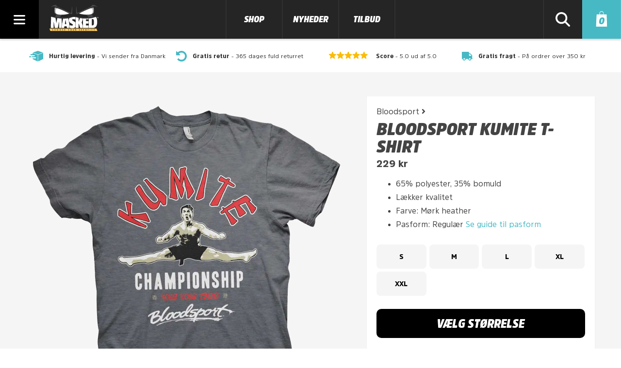

--- FILE ---
content_type: text/html; charset=UTF-8
request_url: https://www.masked.dk/bloodsport-kumiti-t-shirt/
body_size: 92275
content:
<!doctype html><html lang="da-DK" class="no-js"><head><meta charset="UTF-8"><meta name="theme-color" content="#353535"><meta name="twitter:card" content="summary_large_image" /><title>Køb Bloodsport Kumite T-shirt | Lynhurtig levering - MASKED™</title>  <script id="CookieConsent" src="https://policy.app.cookieinformation.com/uc.js"
    data-culture="DA" type="text/javascript" async></script> <link href="https://www.masked.dk/wp-content/themes/maskedmedia/img/icons/favicon-32-v2.png" rel="shortcut icon"><link href="https://www.masked.dk/wp-content/themes/maskedmedia/img/icons/masked-iOS-180.png" rel="apple-touch-icon-precomposed"><link href="https://www.masked.dk/wp-content/themes/maskedmedia/img/icons/masked-android-192.png" rel="icon" sizes="192x192" /><link rel="preload" as="font" href="https://www.masked.dk/wp-content/themes/maskedmedia/fonts/AmsiProNarw-UltraItalic.woff" type="font/woff2" crossorigin="anonymous"><link rel="preload" as="font" href="https://www.masked.dk/wp-content/themes/maskedmedia/fonts/AmsiPro-Regular.woff" type="font/woff2" crossorigin="anonymous"><link rel="preload" as="font" href="https://www.masked.dk/wp-content/themes/maskedmedia/fonts/AmsiPro-Black.woff" type="font/woff2" crossorigin="anonymous"> <script src="https://www.masked.dk/wp-content/themes/maskedmedia/js/lib/jQuery.js" type="text/javascript"></script> <meta name='robots' content='index, follow, max-image-preview:large, max-snippet:-1, max-video-preview:-1' /><meta name="description" content="Hurtig levering - GRATIS FRAGT - 100 dages GRATIS RETUR - Super lækker Bloodsport Kumite T-shirt - Danmarks Største udvalg af Nørdede T-shirts" /><link rel="canonical" href="https://www.masked.dk/bloodsport-kumiti-t-shirt/" /><meta property="og:locale" content="da_DK" /><meta property="og:type" content="article" /><meta property="og:title" content="Køb Bloodsport Kumite T-shirt | Lynhurtig levering - MASKED™" /><meta property="og:description" content="Hurtig levering - GRATIS FRAGT - 100 dages GRATIS RETUR - Super lækker Bloodsport Kumite T-shirt - Danmarks Største udvalg af Nørdede T-shirts" /><meta property="og:url" content="https://www.masked.dk/bloodsport-kumiti-t-shirt/" /><meta property="og:site_name" content="MASKED™" /><meta property="article:publisher" content="https://www.facebook.com/masked.dk/" /><meta property="article:modified_time" content="2026-01-14T09:01:57+00:00" /><meta property="og:image" content="https://www.masked.dk/wp-content/uploads/2023/01/bloodsport-kumiti-t-shirt.webp" /><meta property="og:image:width" content="1328" /><meta property="og:image:height" content="1328" /><meta property="og:image:type" content="image/webp" /><meta name="twitter:card" content="summary_large_image" /><meta name="twitter:label1" content="Estimeret læsetid" /><meta name="twitter:data1" content="1 minut" /><style media="all">@charset 'UTF-8';
/*!
 * Font Awesome Free 5.11.2 by @fontawesome - https://fontawesome.com
 * License - https://fontawesome.com/license/free (Icons: CC BY 4.0, Fonts: SIL OFL 1.1, Code: MIT License)
 */
.fa,.fab,.fad,.fal,.far,.fas{-moz-osx-font-smoothing:grayscale;-webkit-font-smoothing:antialiased;display:inline-block;font-style:normal;font-variant:normal;text-rendering:auto;line-height:1}.fa-lg{font-size:1.33333em;line-height:.75em;vertical-align:-.0667em}.fa-xs{font-size:.75em}.fa-sm{font-size:.875em}.fa-1x{font-size:1em}.fa-2x{font-size:2em}.fa-3x{font-size:3em}.fa-4x{font-size:4em}.fa-5x{font-size:5em}.fa-6x{font-size:6em}.fa-7x{font-size:7em}.fa-8x{font-size:8em}.fa-9x{font-size:9em}.fa-10x{font-size:10em}.fa-fw{text-align:center;width:1.25em}.fa-ul{list-style-type:none;margin-left:2.5em;padding-left:0}.fa-ul>li{position:relative}.fa-li{left:-2em;position:absolute;text-align:center;width:2em;line-height:inherit}.fa-border{border:.08em solid #eee;border-radius:.1em;padding:.2em .25em .15em}.fa-pull-left{float:left}.fa-pull-right{float:right}.fa.fa-pull-left,.fab.fa-pull-left,.fal.fa-pull-left,.far.fa-pull-left,.fas.fa-pull-left{margin-right:.3em}.fa.fa-pull-right,.fab.fa-pull-right,.fal.fa-pull-right,.far.fa-pull-right,.fas.fa-pull-right{margin-left:.3em}.fa-spin{-webkit-animation:fa-spin 2s linear infinite;animation:fa-spin 2s linear infinite}.fa-pulse{-webkit-animation:fa-spin 1s steps(8) infinite;animation:fa-spin 1s steps(8) infinite}@-webkit-keyframes fa-spin{0%{-webkit-transform:rotate(0deg);transform:rotate(0deg)}to{-webkit-transform:rotate(1turn);transform:rotate(1turn)}}@keyframes fa-spin{0%{-webkit-transform:rotate(0deg);transform:rotate(0deg)}to{-webkit-transform:rotate(1turn);transform:rotate(1turn)}}.fa-rotate-90{-ms-filter:"progid:DXImageTransform.Microsoft.BasicImage(rotation=1)";-webkit-transform:rotate(90deg);transform:rotate(90deg)}.fa-rotate-180{-ms-filter:"progid:DXImageTransform.Microsoft.BasicImage(rotation=2)";-webkit-transform:rotate(180deg);transform:rotate(180deg)}.fa-rotate-270{-ms-filter:"progid:DXImageTransform.Microsoft.BasicImage(rotation=3)";-webkit-transform:rotate(270deg);transform:rotate(270deg)}.fa-flip-horizontal{-ms-filter:"progid:DXImageTransform.Microsoft.BasicImage(rotation=0, mirror=1)";-webkit-transform:scaleX(-1);transform:scaleX(-1)}.fa-flip-vertical{-webkit-transform:scaleY(-1);transform:scaleY(-1)}.fa-flip-both,.fa-flip-horizontal.fa-flip-vertical,.fa-flip-vertical{-ms-filter:"progid:DXImageTransform.Microsoft.BasicImage(rotation=2, mirror=1)"}.fa-flip-both,.fa-flip-horizontal.fa-flip-vertical{-webkit-transform:scale(-1);transform:scale(-1)}:root .fa-flip-both,:root .fa-flip-horizontal,:root .fa-flip-vertical,:root .fa-rotate-90,:root .fa-rotate-180,:root .fa-rotate-270{-webkit-filter:none;filter:none}.fa-stack{display:inline-block;height:2em;line-height:2em;position:relative;vertical-align:middle;width:2.5em}.fa-stack-1x,.fa-stack-2x{left:0;position:absolute;text-align:center;width:100%}.fa-stack-1x{line-height:inherit}.fa-stack-2x{font-size:2em}.fa-inverse{color:#fff}.fa-500px:before{content:"\f26e"}.fa-accessible-icon:before{content:"\f368"}.fa-accusoft:before{content:"\f369"}.fa-acquisitions-incorporated:before{content:"\f6af"}.fa-ad:before{content:"\f641"}.fa-address-book:before{content:"\f2b9"}.fa-address-card:before{content:"\f2bb"}.fa-adjust:before{content:"\f042"}.fa-adn:before{content:"\f170"}.fa-adobe:before{content:"\f778"}.fa-adversal:before{content:"\f36a"}.fa-affiliatetheme:before{content:"\f36b"}.fa-air-freshener:before{content:"\f5d0"}.fa-airbnb:before{content:"\f834"}.fa-algolia:before{content:"\f36c"}.fa-align-center:before{content:"\f037"}.fa-align-justify:before{content:"\f039"}.fa-align-left:before{content:"\f036"}.fa-align-right:before{content:"\f038"}.fa-alipay:before{content:"\f642"}.fa-allergies:before{content:"\f461"}.fa-amazon:before{content:"\f270"}.fa-amazon-pay:before{content:"\f42c"}.fa-ambulance:before{content:"\f0f9"}.fa-american-sign-language-interpreting:before{content:"\f2a3"}.fa-amilia:before{content:"\f36d"}.fa-anchor:before{content:"\f13d"}.fa-android:before{content:"\f17b"}.fa-angellist:before{content:"\f209"}.fa-angle-double-down:before{content:"\f103"}.fa-angle-double-left:before{content:"\f100"}.fa-angle-double-right:before{content:"\f101"}.fa-angle-double-up:before{content:"\f102"}.fa-angle-down:before{content:"\f107"}.fa-angle-left:before{content:"\f104"}.fa-angle-right:before{content:"\f105"}.fa-angle-up:before{content:"\f106"}.fa-angry:before{content:"\f556"}.fa-angrycreative:before{content:"\f36e"}.fa-angular:before{content:"\f420"}.fa-ankh:before{content:"\f644"}.fa-app-store:before{content:"\f36f"}.fa-app-store-ios:before{content:"\f370"}.fa-apper:before{content:"\f371"}.fa-apple:before{content:"\f179"}.fa-apple-alt:before{content:"\f5d1"}.fa-apple-pay:before{content:"\f415"}.fa-archive:before{content:"\f187"}.fa-archway:before{content:"\f557"}.fa-arrow-alt-circle-down:before{content:"\f358"}.fa-arrow-alt-circle-left:before{content:"\f359"}.fa-arrow-alt-circle-right:before{content:"\f35a"}.fa-arrow-alt-circle-up:before{content:"\f35b"}.fa-arrow-circle-down:before{content:"\f0ab"}.fa-arrow-circle-left:before{content:"\f0a8"}.fa-arrow-circle-right:before{content:"\f0a9"}.fa-arrow-circle-up:before{content:"\f0aa"}.fa-arrow-down:before{content:"\f063"}.fa-arrow-left:before{content:"\f060"}.fa-arrow-right:before{content:"\f061"}.fa-arrow-up:before{content:"\f062"}.fa-arrows-alt:before{content:"\f0b2"}.fa-arrows-alt-h:before{content:"\f337"}.fa-arrows-alt-v:before{content:"\f338"}.fa-artstation:before{content:"\f77a"}.fa-assistive-listening-systems:before{content:"\f2a2"}.fa-asterisk:before{content:"\f069"}.fa-asymmetrik:before{content:"\f372"}.fa-at:before{content:"\f1fa"}.fa-atlas:before{content:"\f558"}.fa-atlassian:before{content:"\f77b"}.fa-atom:before{content:"\f5d2"}.fa-audible:before{content:"\f373"}.fa-audio-description:before{content:"\f29e"}.fa-autoprefixer:before{content:"\f41c"}.fa-avianex:before{content:"\f374"}.fa-aviato:before{content:"\f421"}.fa-award:before{content:"\f559"}.fa-aws:before{content:"\f375"}.fa-baby:before{content:"\f77c"}.fa-baby-carriage:before{content:"\f77d"}.fa-backspace:before{content:"\f55a"}.fa-backward:before{content:"\f04a"}.fa-bacon:before{content:"\f7e5"}.fa-balance-scale:before{content:"\f24e"}.fa-balance-scale-left:before{content:"\f515"}.fa-balance-scale-right:before{content:"\f516"}.fa-ban:before{content:"\f05e"}.fa-band-aid:before{content:"\f462"}.fa-bandcamp:before{content:"\f2d5"}.fa-barcode:before{content:"\f02a"}.fa-bars:before{content:"\f0c9"}.fa-baseball-ball:before{content:"\f433"}.fa-basketball-ball:before{content:"\f434"}.fa-bath:before{content:"\f2cd"}.fa-battery-empty:before{content:"\f244"}.fa-battery-full:before{content:"\f240"}.fa-battery-half:before{content:"\f242"}.fa-battery-quarter:before{content:"\f243"}.fa-battery-three-quarters:before{content:"\f241"}.fa-battle-net:before{content:"\f835"}.fa-bed:before{content:"\f236"}.fa-beer:before{content:"\f0fc"}.fa-behance:before{content:"\f1b4"}.fa-behance-square:before{content:"\f1b5"}.fa-bell:before{content:"\f0f3"}.fa-bell-slash:before{content:"\f1f6"}.fa-bezier-curve:before{content:"\f55b"}.fa-bible:before{content:"\f647"}.fa-bicycle:before{content:"\f206"}.fa-biking:before{content:"\f84a"}.fa-bimobject:before{content:"\f378"}.fa-binoculars:before{content:"\f1e5"}.fa-biohazard:before{content:"\f780"}.fa-birthday-cake:before{content:"\f1fd"}.fa-bitbucket:before{content:"\f171"}.fa-bitcoin:before{content:"\f379"}.fa-bity:before{content:"\f37a"}.fa-black-tie:before{content:"\f27e"}.fa-blackberry:before{content:"\f37b"}.fa-blender:before{content:"\f517"}.fa-blender-phone:before{content:"\f6b6"}.fa-blind:before{content:"\f29d"}.fa-blog:before{content:"\f781"}.fa-blogger:before{content:"\f37c"}.fa-blogger-b:before{content:"\f37d"}.fa-bluetooth:before{content:"\f293"}.fa-bluetooth-b:before{content:"\f294"}.fa-bold:before{content:"\f032"}.fa-bolt:before{content:"\f0e7"}.fa-bomb:before{content:"\f1e2"}.fa-bone:before{content:"\f5d7"}.fa-bong:before{content:"\f55c"}.fa-book:before{content:"\f02d"}.fa-book-dead:before{content:"\f6b7"}.fa-book-medical:before{content:"\f7e6"}.fa-book-open:before{content:"\f518"}.fa-book-reader:before{content:"\f5da"}.fa-bookmark:before{content:"\f02e"}.fa-bootstrap:before{content:"\f836"}.fa-border-all:before{content:"\f84c"}.fa-border-none:before{content:"\f850"}.fa-border-style:before{content:"\f853"}.fa-bowling-ball:before{content:"\f436"}.fa-box:before{content:"\f466"}.fa-box-open:before{content:"\f49e"}.fa-boxes:before{content:"\f468"}.fa-braille:before{content:"\f2a1"}.fa-brain:before{content:"\f5dc"}.fa-bread-slice:before{content:"\f7ec"}.fa-briefcase:before{content:"\f0b1"}.fa-briefcase-medical:before{content:"\f469"}.fa-broadcast-tower:before{content:"\f519"}.fa-broom:before{content:"\f51a"}.fa-brush:before{content:"\f55d"}.fa-btc:before{content:"\f15a"}.fa-buffer:before{content:"\f837"}.fa-bug:before{content:"\f188"}.fa-building:before{content:"\f1ad"}.fa-bullhorn:before{content:"\f0a1"}.fa-bullseye:before{content:"\f140"}.fa-burn:before{content:"\f46a"}.fa-buromobelexperte:before{content:"\f37f"}.fa-bus:before{content:"\f207"}.fa-bus-alt:before{content:"\f55e"}.fa-business-time:before{content:"\f64a"}.fa-buy-n-large:before{content:"\f8a6"}.fa-buysellads:before{content:"\f20d"}.fa-calculator:before{content:"\f1ec"}.fa-calendar:before{content:"\f133"}.fa-calendar-alt:before{content:"\f073"}.fa-calendar-check:before{content:"\f274"}.fa-calendar-day:before{content:"\f783"}.fa-calendar-minus:before{content:"\f272"}.fa-calendar-plus:before{content:"\f271"}.fa-calendar-times:before{content:"\f273"}.fa-calendar-week:before{content:"\f784"}.fa-camera:before{content:"\f030"}.fa-camera-retro:before{content:"\f083"}.fa-campground:before{content:"\f6bb"}.fa-canadian-maple-leaf:before{content:"\f785"}.fa-candy-cane:before{content:"\f786"}.fa-cannabis:before{content:"\f55f"}.fa-capsules:before{content:"\f46b"}.fa-car:before{content:"\f1b9"}.fa-car-alt:before{content:"\f5de"}.fa-car-battery:before{content:"\f5df"}.fa-car-crash:before{content:"\f5e1"}.fa-car-side:before{content:"\f5e4"}.fa-caret-down:before{content:"\f0d7"}.fa-caret-left:before{content:"\f0d9"}.fa-caret-right:before{content:"\f0da"}.fa-caret-square-down:before{content:"\f150"}.fa-caret-square-left:before{content:"\f191"}.fa-caret-square-right:before{content:"\f152"}.fa-caret-square-up:before{content:"\f151"}.fa-caret-up:before{content:"\f0d8"}.fa-carrot:before{content:"\f787"}.fa-cart-arrow-down:before{content:"\f218"}.fa-cart-plus:before{content:"\f217"}.fa-cash-register:before{content:"\f788"}.fa-cat:before{content:"\f6be"}.fa-cc-amazon-pay:before{content:"\f42d"}.fa-cc-amex:before{content:"\f1f3"}.fa-cc-apple-pay:before{content:"\f416"}.fa-cc-diners-club:before{content:"\f24c"}.fa-cc-discover:before{content:"\f1f2"}.fa-cc-jcb:before{content:"\f24b"}.fa-cc-mastercard:before{content:"\f1f1"}.fa-cc-paypal:before{content:"\f1f4"}.fa-cc-stripe:before{content:"\f1f5"}.fa-cc-visa:before{content:"\f1f0"}.fa-centercode:before{content:"\f380"}.fa-centos:before{content:"\f789"}.fa-certificate:before{content:"\f0a3"}.fa-chair:before{content:"\f6c0"}.fa-chalkboard:before{content:"\f51b"}.fa-chalkboard-teacher:before{content:"\f51c"}.fa-charging-station:before{content:"\f5e7"}.fa-chart-area:before{content:"\f1fe"}.fa-chart-bar:before{content:"\f080"}.fa-chart-line:before{content:"\f201"}.fa-chart-pie:before{content:"\f200"}.fa-check:before{content:"\f00c"}.fa-check-circle:before{content:"\f058"}.fa-check-double:before{content:"\f560"}.fa-check-square:before{content:"\f14a"}.fa-cheese:before{content:"\f7ef"}.fa-chess:before{content:"\f439"}.fa-chess-bishop:before{content:"\f43a"}.fa-chess-board:before{content:"\f43c"}.fa-chess-king:before{content:"\f43f"}.fa-chess-knight:before{content:"\f441"}.fa-chess-pawn:before{content:"\f443"}.fa-chess-queen:before{content:"\f445"}.fa-chess-rook:before{content:"\f447"}.fa-chevron-circle-down:before{content:"\f13a"}.fa-chevron-circle-left:before{content:"\f137"}.fa-chevron-circle-right:before{content:"\f138"}.fa-chevron-circle-up:before{content:"\f139"}.fa-chevron-down:before{content:"\f078"}.fa-chevron-left:before{content:"\f053"}.fa-chevron-right:before{content:"\f054"}.fa-chevron-up:before{content:"\f077"}.fa-child:before{content:"\f1ae"}.fa-chrome:before{content:"\f268"}.fa-chromecast:before{content:"\f838"}.fa-church:before{content:"\f51d"}.fa-circle:before{content:"\f111"}.fa-circle-notch:before{content:"\f1ce"}.fa-city:before{content:"\f64f"}.fa-clinic-medical:before{content:"\f7f2"}.fa-clipboard:before{content:"\f328"}.fa-clipboard-check:before{content:"\f46c"}.fa-clipboard-list:before{content:"\f46d"}.fa-clock:before{content:"\f017"}.fa-clone:before{content:"\f24d"}.fa-closed-captioning:before{content:"\f20a"}.fa-cloud:before{content:"\f0c2"}.fa-cloud-download-alt:before{content:"\f381"}.fa-cloud-meatball:before{content:"\f73b"}.fa-cloud-moon:before{content:"\f6c3"}.fa-cloud-moon-rain:before{content:"\f73c"}.fa-cloud-rain:before{content:"\f73d"}.fa-cloud-showers-heavy:before{content:"\f740"}.fa-cloud-sun:before{content:"\f6c4"}.fa-cloud-sun-rain:before{content:"\f743"}.fa-cloud-upload-alt:before{content:"\f382"}.fa-cloudscale:before{content:"\f383"}.fa-cloudsmith:before{content:"\f384"}.fa-cloudversify:before{content:"\f385"}.fa-cocktail:before{content:"\f561"}.fa-code:before{content:"\f121"}.fa-code-branch:before{content:"\f126"}.fa-codepen:before{content:"\f1cb"}.fa-codiepie:before{content:"\f284"}.fa-coffee:before{content:"\f0f4"}.fa-cog:before{content:"\f013"}.fa-cogs:before{content:"\f085"}.fa-coins:before{content:"\f51e"}.fa-columns:before{content:"\f0db"}.fa-comment:before{content:"\f075"}.fa-comment-alt:before{content:"\f27a"}.fa-comment-dollar:before{content:"\f651"}.fa-comment-dots:before{content:"\f4ad"}.fa-comment-medical:before{content:"\f7f5"}.fa-comment-slash:before{content:"\f4b3"}.fa-comments:before{content:"\f086"}.fa-comments-dollar:before{content:"\f653"}.fa-compact-disc:before{content:"\f51f"}.fa-compass:before{content:"\f14e"}.fa-compress:before{content:"\f066"}.fa-compress-arrows-alt:before{content:"\f78c"}.fa-concierge-bell:before{content:"\f562"}.fa-confluence:before{content:"\f78d"}.fa-connectdevelop:before{content:"\f20e"}.fa-contao:before{content:"\f26d"}.fa-cookie:before{content:"\f563"}.fa-cookie-bite:before{content:"\f564"}.fa-copy:before{content:"\f0c5"}.fa-copyright:before{content:"\f1f9"}.fa-cotton-bureau:before{content:"\f89e"}.fa-couch:before{content:"\f4b8"}.fa-cpanel:before{content:"\f388"}.fa-creative-commons:before{content:"\f25e"}.fa-creative-commons-by:before{content:"\f4e7"}.fa-creative-commons-nc:before{content:"\f4e8"}.fa-creative-commons-nc-eu:before{content:"\f4e9"}.fa-creative-commons-nc-jp:before{content:"\f4ea"}.fa-creative-commons-nd:before{content:"\f4eb"}.fa-creative-commons-pd:before{content:"\f4ec"}.fa-creative-commons-pd-alt:before{content:"\f4ed"}.fa-creative-commons-remix:before{content:"\f4ee"}.fa-creative-commons-sa:before{content:"\f4ef"}.fa-creative-commons-sampling:before{content:"\f4f0"}.fa-creative-commons-sampling-plus:before{content:"\f4f1"}.fa-creative-commons-share:before{content:"\f4f2"}.fa-creative-commons-zero:before{content:"\f4f3"}.fa-credit-card:before{content:"\f09d"}.fa-critical-role:before{content:"\f6c9"}.fa-crop:before{content:"\f125"}.fa-crop-alt:before{content:"\f565"}.fa-cross:before{content:"\f654"}.fa-crosshairs:before{content:"\f05b"}.fa-crow:before{content:"\f520"}.fa-crown:before{content:"\f521"}.fa-crutch:before{content:"\f7f7"}.fa-css3:before{content:"\f13c"}.fa-css3-alt:before{content:"\f38b"}.fa-cube:before{content:"\f1b2"}.fa-cubes:before{content:"\f1b3"}.fa-cut:before{content:"\f0c4"}.fa-cuttlefish:before{content:"\f38c"}.fa-d-and-d:before{content:"\f38d"}.fa-d-and-d-beyond:before{content:"\f6ca"}.fa-dashcube:before{content:"\f210"}.fa-database:before{content:"\f1c0"}.fa-deaf:before{content:"\f2a4"}.fa-delicious:before{content:"\f1a5"}.fa-democrat:before{content:"\f747"}.fa-deploydog:before{content:"\f38e"}.fa-deskpro:before{content:"\f38f"}.fa-desktop:before{content:"\f108"}.fa-dev:before{content:"\f6cc"}.fa-deviantart:before{content:"\f1bd"}.fa-dharmachakra:before{content:"\f655"}.fa-dhl:before{content:"\f790"}.fa-diagnoses:before{content:"\f470"}.fa-diaspora:before{content:"\f791"}.fa-dice:before{content:"\f522"}.fa-dice-d20:before{content:"\f6cf"}.fa-dice-d6:before{content:"\f6d1"}.fa-dice-five:before{content:"\f523"}.fa-dice-four:before{content:"\f524"}.fa-dice-one:before{content:"\f525"}.fa-dice-six:before{content:"\f526"}.fa-dice-three:before{content:"\f527"}.fa-dice-two:before{content:"\f528"}.fa-digg:before{content:"\f1a6"}.fa-digital-ocean:before{content:"\f391"}.fa-digital-tachograph:before{content:"\f566"}.fa-directions:before{content:"\f5eb"}.fa-discord:before{content:"\f392"}.fa-discourse:before{content:"\f393"}.fa-divide:before{content:"\f529"}.fa-dizzy:before{content:"\f567"}.fa-dna:before{content:"\f471"}.fa-dochub:before{content:"\f394"}.fa-docker:before{content:"\f395"}.fa-dog:before{content:"\f6d3"}.fa-dollar-sign:before{content:"\f155"}.fa-dolly:before{content:"\f472"}.fa-dolly-flatbed:before{content:"\f474"}.fa-donate:before{content:"\f4b9"}.fa-door-closed:before{content:"\f52a"}.fa-door-open:before{content:"\f52b"}.fa-dot-circle:before{content:"\f192"}.fa-dove:before{content:"\f4ba"}.fa-download:before{content:"\f019"}.fa-draft2digital:before{content:"\f396"}.fa-drafting-compass:before{content:"\f568"}.fa-dragon:before{content:"\f6d5"}.fa-draw-polygon:before{content:"\f5ee"}.fa-dribbble:before{content:"\f17d"}.fa-dribbble-square:before{content:"\f397"}.fa-dropbox:before{content:"\f16b"}.fa-drum:before{content:"\f569"}.fa-drum-steelpan:before{content:"\f56a"}.fa-drumstick-bite:before{content:"\f6d7"}.fa-drupal:before{content:"\f1a9"}.fa-dumbbell:before{content:"\f44b"}.fa-dumpster:before{content:"\f793"}.fa-dumpster-fire:before{content:"\f794"}.fa-dungeon:before{content:"\f6d9"}.fa-dyalog:before{content:"\f399"}.fa-earlybirds:before{content:"\f39a"}.fa-ebay:before{content:"\f4f4"}.fa-edge:before{content:"\f282"}.fa-edit:before{content:"\f044"}.fa-egg:before{content:"\f7fb"}.fa-eject:before{content:"\f052"}.fa-elementor:before{content:"\f430"}.fa-ellipsis-h:before{content:"\f141"}.fa-ellipsis-v:before{content:"\f142"}.fa-ello:before{content:"\f5f1"}.fa-ember:before{content:"\f423"}.fa-empire:before{content:"\f1d1"}.fa-envelope:before{content:"\f0e0"}.fa-envelope-open:before{content:"\f2b6"}.fa-envelope-open-text:before{content:"\f658"}.fa-envelope-square:before{content:"\f199"}.fa-envira:before{content:"\f299"}.fa-equals:before{content:"\f52c"}.fa-eraser:before{content:"\f12d"}.fa-erlang:before{content:"\f39d"}.fa-ethereum:before{content:"\f42e"}.fa-ethernet:before{content:"\f796"}.fa-etsy:before{content:"\f2d7"}.fa-euro-sign:before{content:"\f153"}.fa-evernote:before{content:"\f839"}.fa-exchange-alt:before{content:"\f362"}.fa-exclamation:before{content:"\f12a"}.fa-exclamation-circle:before{content:"\f06a"}.fa-exclamation-triangle:before{content:"\f071"}.fa-expand:before{content:"\f065"}.fa-expand-arrows-alt:before{content:"\f31e"}.fa-expeditedssl:before{content:"\f23e"}.fa-external-link-alt:before{content:"\f35d"}.fa-external-link-square-alt:before{content:"\f360"}.fa-eye:before{content:"\f06e"}.fa-eye-dropper:before{content:"\f1fb"}.fa-eye-slash:before{content:"\f070"}.fa-facebook:before{content:"\f09a"}.fa-facebook-f:before{content:"\f39e"}.fa-facebook-messenger:before{content:"\f39f"}.fa-facebook-square:before{content:"\f082"}.fa-fan:before{content:"\f863"}.fa-fantasy-flight-games:before{content:"\f6dc"}.fa-fast-backward:before{content:"\f049"}.fa-fast-forward:before{content:"\f050"}.fa-fax:before{content:"\f1ac"}.fa-feather:before{content:"\f52d"}.fa-feather-alt:before{content:"\f56b"}.fa-fedex:before{content:"\f797"}.fa-fedora:before{content:"\f798"}.fa-female:before{content:"\f182"}.fa-fighter-jet:before{content:"\f0fb"}.fa-figma:before{content:"\f799"}.fa-file:before{content:"\f15b"}.fa-file-alt:before{content:"\f15c"}.fa-file-archive:before{content:"\f1c6"}.fa-file-audio:before{content:"\f1c7"}.fa-file-code:before{content:"\f1c9"}.fa-file-contract:before{content:"\f56c"}.fa-file-csv:before{content:"\f6dd"}.fa-file-download:before{content:"\f56d"}.fa-file-excel:before{content:"\f1c3"}.fa-file-export:before{content:"\f56e"}.fa-file-image:before{content:"\f1c5"}.fa-file-import:before{content:"\f56f"}.fa-file-invoice:before{content:"\f570"}.fa-file-invoice-dollar:before{content:"\f571"}.fa-file-medical:before{content:"\f477"}.fa-file-medical-alt:before{content:"\f478"}.fa-file-pdf:before{content:"\f1c1"}.fa-file-powerpoint:before{content:"\f1c4"}.fa-file-prescription:before{content:"\f572"}.fa-file-signature:before{content:"\f573"}.fa-file-upload:before{content:"\f574"}.fa-file-video:before{content:"\f1c8"}.fa-file-word:before{content:"\f1c2"}.fa-fill:before{content:"\f575"}.fa-fill-drip:before{content:"\f576"}.fa-film:before{content:"\f008"}.fa-filter:before{content:"\f0b0"}.fa-fingerprint:before{content:"\f577"}.fa-fire:before{content:"\f06d"}.fa-fire-alt:before{content:"\f7e4"}.fa-fire-extinguisher:before{content:"\f134"}.fa-firefox:before{content:"\f269"}.fa-first-aid:before{content:"\f479"}.fa-first-order:before{content:"\f2b0"}.fa-first-order-alt:before{content:"\f50a"}.fa-firstdraft:before{content:"\f3a1"}.fa-fish:before{content:"\f578"}.fa-fist-raised:before{content:"\f6de"}.fa-flag:before{content:"\f024"}.fa-flag-checkered:before{content:"\f11e"}.fa-flag-usa:before{content:"\f74d"}.fa-flask:before{content:"\f0c3"}.fa-flickr:before{content:"\f16e"}.fa-flipboard:before{content:"\f44d"}.fa-flushed:before{content:"\f579"}.fa-fly:before{content:"\f417"}.fa-folder:before{content:"\f07b"}.fa-folder-minus:before{content:"\f65d"}.fa-folder-open:before{content:"\f07c"}.fa-folder-plus:before{content:"\f65e"}.fa-font:before{content:"\f031"}.fa-font-awesome:before{content:"\f2b4"}.fa-font-awesome-alt:before{content:"\f35c"}.fa-font-awesome-flag:before{content:"\f425"}.fa-font-awesome-logo-full:before{content:"\f4e6"}.fa-fonticons:before{content:"\f280"}.fa-fonticons-fi:before{content:"\f3a2"}.fa-football-ball:before{content:"\f44e"}.fa-fort-awesome:before{content:"\f286"}.fa-fort-awesome-alt:before{content:"\f3a3"}.fa-forumbee:before{content:"\f211"}.fa-forward:before{content:"\f04e"}.fa-foursquare:before{content:"\f180"}.fa-free-code-camp:before{content:"\f2c5"}.fa-freebsd:before{content:"\f3a4"}.fa-frog:before{content:"\f52e"}.fa-frown:before{content:"\f119"}.fa-frown-open:before{content:"\f57a"}.fa-fulcrum:before{content:"\f50b"}.fa-funnel-dollar:before{content:"\f662"}.fa-futbol:before{content:"\f1e3"}.fa-galactic-republic:before{content:"\f50c"}.fa-galactic-senate:before{content:"\f50d"}.fa-gamepad:before{content:"\f11b"}.fa-gas-pump:before{content:"\f52f"}.fa-gavel:before{content:"\f0e3"}.fa-gem:before{content:"\f3a5"}.fa-genderless:before{content:"\f22d"}.fa-get-pocket:before{content:"\f265"}.fa-gg:before{content:"\f260"}.fa-gg-circle:before{content:"\f261"}.fa-ghost:before{content:"\f6e2"}.fa-gift:before{content:"\f06b"}.fa-gifts:before{content:"\f79c"}.fa-git:before{content:"\f1d3"}.fa-git-alt:before{content:"\f841"}.fa-git-square:before{content:"\f1d2"}.fa-github:before{content:"\f09b"}.fa-github-alt:before{content:"\f113"}.fa-github-square:before{content:"\f092"}.fa-gitkraken:before{content:"\f3a6"}.fa-gitlab:before{content:"\f296"}.fa-gitter:before{content:"\f426"}.fa-glass-cheers:before{content:"\f79f"}.fa-glass-martini:before{content:"\f000"}.fa-glass-martini-alt:before{content:"\f57b"}.fa-glass-whiskey:before{content:"\f7a0"}.fa-glasses:before{content:"\f530"}.fa-glide:before{content:"\f2a5"}.fa-glide-g:before{content:"\f2a6"}.fa-globe:before{content:"\f0ac"}.fa-globe-africa:before{content:"\f57c"}.fa-globe-americas:before{content:"\f57d"}.fa-globe-asia:before{content:"\f57e"}.fa-globe-europe:before{content:"\f7a2"}.fa-gofore:before{content:"\f3a7"}.fa-golf-ball:before{content:"\f450"}.fa-goodreads:before{content:"\f3a8"}.fa-goodreads-g:before{content:"\f3a9"}.fa-google:before{content:"\f1a0"}.fa-google-drive:before{content:"\f3aa"}.fa-google-play:before{content:"\f3ab"}.fa-google-plus:before{content:"\f2b3"}.fa-google-plus-g:before{content:"\f0d5"}.fa-google-plus-square:before{content:"\f0d4"}.fa-google-wallet:before{content:"\f1ee"}.fa-gopuram:before{content:"\f664"}.fa-graduation-cap:before{content:"\f19d"}.fa-gratipay:before{content:"\f184"}.fa-grav:before{content:"\f2d6"}.fa-greater-than:before{content:"\f531"}.fa-greater-than-equal:before{content:"\f532"}.fa-grimace:before{content:"\f57f"}.fa-grin:before{content:"\f580"}.fa-grin-alt:before{content:"\f581"}.fa-grin-beam:before{content:"\f582"}.fa-grin-beam-sweat:before{content:"\f583"}.fa-grin-hearts:before{content:"\f584"}.fa-grin-squint:before{content:"\f585"}.fa-grin-squint-tears:before{content:"\f586"}.fa-grin-stars:before{content:"\f587"}.fa-grin-tears:before{content:"\f588"}.fa-grin-tongue:before{content:"\f589"}.fa-grin-tongue-squint:before{content:"\f58a"}.fa-grin-tongue-wink:before{content:"\f58b"}.fa-grin-wink:before{content:"\f58c"}.fa-grip-horizontal:before{content:"\f58d"}.fa-grip-lines:before{content:"\f7a4"}.fa-grip-lines-vertical:before{content:"\f7a5"}.fa-grip-vertical:before{content:"\f58e"}.fa-gripfire:before{content:"\f3ac"}.fa-grunt:before{content:"\f3ad"}.fa-guitar:before{content:"\f7a6"}.fa-gulp:before{content:"\f3ae"}.fa-h-square:before{content:"\f0fd"}.fa-hacker-news:before{content:"\f1d4"}.fa-hacker-news-square:before{content:"\f3af"}.fa-hackerrank:before{content:"\f5f7"}.fa-hamburger:before{content:"\f805"}.fa-hammer:before{content:"\f6e3"}.fa-hamsa:before{content:"\f665"}.fa-hand-holding:before{content:"\f4bd"}.fa-hand-holding-heart:before{content:"\f4be"}.fa-hand-holding-usd:before{content:"\f4c0"}.fa-hand-lizard:before{content:"\f258"}.fa-hand-middle-finger:before{content:"\f806"}.fa-hand-paper:before{content:"\f256"}.fa-hand-peace:before{content:"\f25b"}.fa-hand-point-down:before{content:"\f0a7"}.fa-hand-point-left:before{content:"\f0a5"}.fa-hand-point-right:before{content:"\f0a4"}.fa-hand-point-up:before{content:"\f0a6"}.fa-hand-pointer:before{content:"\f25a"}.fa-hand-rock:before{content:"\f255"}.fa-hand-scissors:before{content:"\f257"}.fa-hand-spock:before{content:"\f259"}.fa-hands:before{content:"\f4c2"}.fa-hands-helping:before{content:"\f4c4"}.fa-handshake:before{content:"\f2b5"}.fa-hanukiah:before{content:"\f6e6"}.fa-hard-hat:before{content:"\f807"}.fa-hashtag:before{content:"\f292"}.fa-hat-cowboy:before{content:"\f8c0"}.fa-hat-cowboy-side:before{content:"\f8c1"}.fa-hat-wizard:before{content:"\f6e8"}.fa-haykal:before{content:"\f666"}.fa-hdd:before{content:"\f0a0"}.fa-heading:before{content:"\f1dc"}.fa-headphones:before{content:"\f025"}.fa-headphones-alt:before{content:"\f58f"}.fa-headset:before{content:"\f590"}.fa-heart:before{content:"\f004"}.fa-heart-broken:before{content:"\f7a9"}.fa-heartbeat:before{content:"\f21e"}.fa-helicopter:before{content:"\f533"}.fa-highlighter:before{content:"\f591"}.fa-hiking:before{content:"\f6ec"}.fa-hippo:before{content:"\f6ed"}.fa-hips:before{content:"\f452"}.fa-hire-a-helper:before{content:"\f3b0"}.fa-history:before{content:"\f1da"}.fa-hockey-puck:before{content:"\f453"}.fa-holly-berry:before{content:"\f7aa"}.fa-home:before{content:"\f015"}.fa-hooli:before{content:"\f427"}.fa-hornbill:before{content:"\f592"}.fa-horse:before{content:"\f6f0"}.fa-horse-head:before{content:"\f7ab"}.fa-hospital:before{content:"\f0f8"}.fa-hospital-alt:before{content:"\f47d"}.fa-hospital-symbol:before{content:"\f47e"}.fa-hot-tub:before{content:"\f593"}.fa-hotdog:before{content:"\f80f"}.fa-hotel:before{content:"\f594"}.fa-hotjar:before{content:"\f3b1"}.fa-hourglass:before{content:"\f254"}.fa-hourglass-end:before{content:"\f253"}.fa-hourglass-half:before{content:"\f252"}.fa-hourglass-start:before{content:"\f251"}.fa-house-damage:before{content:"\f6f1"}.fa-houzz:before{content:"\f27c"}.fa-hryvnia:before{content:"\f6f2"}.fa-html5:before{content:"\f13b"}.fa-hubspot:before{content:"\f3b2"}.fa-i-cursor:before{content:"\f246"}.fa-ice-cream:before{content:"\f810"}.fa-icicles:before{content:"\f7ad"}.fa-icons:before{content:"\f86d"}.fa-id-badge:before{content:"\f2c1"}.fa-id-card:before{content:"\f2c2"}.fa-id-card-alt:before{content:"\f47f"}.fa-igloo:before{content:"\f7ae"}.fa-image:before{content:"\f03e"}.fa-images:before{content:"\f302"}.fa-imdb:before{content:"\f2d8"}.fa-inbox:before{content:"\f01c"}.fa-indent:before{content:"\f03c"}.fa-industry:before{content:"\f275"}.fa-infinity:before{content:"\f534"}.fa-info:before{content:"\f129"}.fa-info-circle:before{content:"\f05a"}.fa-instagram:before{content:"\f16d"}.fa-intercom:before{content:"\f7af"}.fa-internet-explorer:before{content:"\f26b"}.fa-invision:before{content:"\f7b0"}.fa-ioxhost:before{content:"\f208"}.fa-italic:before{content:"\f033"}.fa-itch-io:before{content:"\f83a"}.fa-itunes:before{content:"\f3b4"}.fa-itunes-note:before{content:"\f3b5"}.fa-java:before{content:"\f4e4"}.fa-jedi:before{content:"\f669"}.fa-jedi-order:before{content:"\f50e"}.fa-jenkins:before{content:"\f3b6"}.fa-jira:before{content:"\f7b1"}.fa-joget:before{content:"\f3b7"}.fa-joint:before{content:"\f595"}.fa-joomla:before{content:"\f1aa"}.fa-journal-whills:before{content:"\f66a"}.fa-js:before{content:"\f3b8"}.fa-js-square:before{content:"\f3b9"}.fa-jsfiddle:before{content:"\f1cc"}.fa-kaaba:before{content:"\f66b"}.fa-kaggle:before{content:"\f5fa"}.fa-key:before{content:"\f084"}.fa-keybase:before{content:"\f4f5"}.fa-keyboard:before{content:"\f11c"}.fa-keycdn:before{content:"\f3ba"}.fa-khanda:before{content:"\f66d"}.fa-kickstarter:before{content:"\f3bb"}.fa-kickstarter-k:before{content:"\f3bc"}.fa-kiss:before{content:"\f596"}.fa-kiss-beam:before{content:"\f597"}.fa-kiss-wink-heart:before{content:"\f598"}.fa-kiwi-bird:before{content:"\f535"}.fa-korvue:before{content:"\f42f"}.fa-landmark:before{content:"\f66f"}.fa-language:before{content:"\f1ab"}.fa-laptop:before{content:"\f109"}.fa-laptop-code:before{content:"\f5fc"}.fa-laptop-medical:before{content:"\f812"}.fa-laravel:before{content:"\f3bd"}.fa-lastfm:before{content:"\f202"}.fa-lastfm-square:before{content:"\f203"}.fa-laugh:before{content:"\f599"}.fa-laugh-beam:before{content:"\f59a"}.fa-laugh-squint:before{content:"\f59b"}.fa-laugh-wink:before{content:"\f59c"}.fa-layer-group:before{content:"\f5fd"}.fa-leaf:before{content:"\f06c"}.fa-leanpub:before{content:"\f212"}.fa-lemon:before{content:"\f094"}.fa-less:before{content:"\f41d"}.fa-less-than:before{content:"\f536"}.fa-less-than-equal:before{content:"\f537"}.fa-level-down-alt:before{content:"\f3be"}.fa-level-up-alt:before{content:"\f3bf"}.fa-life-ring:before{content:"\f1cd"}.fa-lightbulb:before{content:"\f0eb"}.fa-line:before{content:"\f3c0"}.fa-link:before{content:"\f0c1"}.fa-linkedin:before{content:"\f08c"}.fa-linkedin-in:before{content:"\f0e1"}.fa-linode:before{content:"\f2b8"}.fa-linux:before{content:"\f17c"}.fa-lira-sign:before{content:"\f195"}.fa-list:before{content:"\f03a"}.fa-list-alt:before{content:"\f022"}.fa-list-ol:before{content:"\f0cb"}.fa-list-ul:before{content:"\f0ca"}.fa-location-arrow:before{content:"\f124"}.fa-lock:before{content:"\f023"}.fa-lock-open:before{content:"\f3c1"}.fa-long-arrow-alt-down:before{content:"\f309"}.fa-long-arrow-alt-left:before{content:"\f30a"}.fa-long-arrow-alt-right:before{content:"\f30b"}.fa-long-arrow-alt-up:before{content:"\f30c"}.fa-low-vision:before{content:"\f2a8"}.fa-luggage-cart:before{content:"\f59d"}.fa-lyft:before{content:"\f3c3"}.fa-magento:before{content:"\f3c4"}.fa-magic:before{content:"\f0d0"}.fa-magnet:before{content:"\f076"}.fa-mail-bulk:before{content:"\f674"}.fa-mailchimp:before{content:"\f59e"}.fa-male:before{content:"\f183"}.fa-mandalorian:before{content:"\f50f"}.fa-map:before{content:"\f279"}.fa-map-marked:before{content:"\f59f"}.fa-map-marked-alt:before{content:"\f5a0"}.fa-map-marker:before{content:"\f041"}.fa-map-marker-alt:before{content:"\f3c5"}.fa-map-pin:before{content:"\f276"}.fa-map-signs:before{content:"\f277"}.fa-markdown:before{content:"\f60f"}.fa-marker:before{content:"\f5a1"}.fa-mars:before{content:"\f222"}.fa-mars-double:before{content:"\f227"}.fa-mars-stroke:before{content:"\f229"}.fa-mars-stroke-h:before{content:"\f22b"}.fa-mars-stroke-v:before{content:"\f22a"}.fa-mask:before{content:"\f6fa"}.fa-mastodon:before{content:"\f4f6"}.fa-maxcdn:before{content:"\f136"}.fa-mdb:before{content:"\f8ca"}.fa-medal:before{content:"\f5a2"}.fa-medapps:before{content:"\f3c6"}.fa-medium:before{content:"\f23a"}.fa-medium-m:before{content:"\f3c7"}.fa-medkit:before{content:"\f0fa"}.fa-medrt:before{content:"\f3c8"}.fa-meetup:before{content:"\f2e0"}.fa-megaport:before{content:"\f5a3"}.fa-meh:before{content:"\f11a"}.fa-meh-blank:before{content:"\f5a4"}.fa-meh-rolling-eyes:before{content:"\f5a5"}.fa-memory:before{content:"\f538"}.fa-mendeley:before{content:"\f7b3"}.fa-menorah:before{content:"\f676"}.fa-mercury:before{content:"\f223"}.fa-meteor:before{content:"\f753"}.fa-microchip:before{content:"\f2db"}.fa-microphone:before{content:"\f130"}.fa-microphone-alt:before{content:"\f3c9"}.fa-microphone-alt-slash:before{content:"\f539"}.fa-microphone-slash:before{content:"\f131"}.fa-microscope:before{content:"\f610"}.fa-microsoft:before{content:"\f3ca"}.fa-minus:before{content:"\f068"}.fa-minus-circle:before{content:"\f056"}.fa-minus-square:before{content:"\f146"}.fa-mitten:before{content:"\f7b5"}.fa-mix:before{content:"\f3cb"}.fa-mixcloud:before{content:"\f289"}.fa-mizuni:before{content:"\f3cc"}.fa-mobile:before{content:"\f10b"}.fa-mobile-alt:before{content:"\f3cd"}.fa-modx:before{content:"\f285"}.fa-monero:before{content:"\f3d0"}.fa-money-bill:before{content:"\f0d6"}.fa-money-bill-alt:before{content:"\f3d1"}.fa-money-bill-wave:before{content:"\f53a"}.fa-money-bill-wave-alt:before{content:"\f53b"}.fa-money-check:before{content:"\f53c"}.fa-money-check-alt:before{content:"\f53d"}.fa-monument:before{content:"\f5a6"}.fa-moon:before{content:"\f186"}.fa-mortar-pestle:before{content:"\f5a7"}.fa-mosque:before{content:"\f678"}.fa-motorcycle:before{content:"\f21c"}.fa-mountain:before{content:"\f6fc"}.fa-mouse:before{content:"\f8cc"}.fa-mouse-pointer:before{content:"\f245"}.fa-mug-hot:before{content:"\f7b6"}.fa-music:before{content:"\f001"}.fa-napster:before{content:"\f3d2"}.fa-neos:before{content:"\f612"}.fa-network-wired:before{content:"\f6ff"}.fa-neuter:before{content:"\f22c"}.fa-newspaper:before{content:"\f1ea"}.fa-nimblr:before{content:"\f5a8"}.fa-node:before{content:"\f419"}.fa-node-js:before{content:"\f3d3"}.fa-not-equal:before{content:"\f53e"}.fa-notes-medical:before{content:"\f481"}.fa-npm:before{content:"\f3d4"}.fa-ns8:before{content:"\f3d5"}.fa-nutritionix:before{content:"\f3d6"}.fa-object-group:before{content:"\f247"}.fa-object-ungroup:before{content:"\f248"}.fa-odnoklassniki:before{content:"\f263"}.fa-odnoklassniki-square:before{content:"\f264"}.fa-oil-can:before{content:"\f613"}.fa-old-republic:before{content:"\f510"}.fa-om:before{content:"\f679"}.fa-opencart:before{content:"\f23d"}.fa-openid:before{content:"\f19b"}.fa-opera:before{content:"\f26a"}.fa-optin-monster:before{content:"\f23c"}.fa-orcid:before{content:"\f8d2"}.fa-osi:before{content:"\f41a"}.fa-otter:before{content:"\f700"}.fa-outdent:before{content:"\f03b"}.fa-page4:before{content:"\f3d7"}.fa-pagelines:before{content:"\f18c"}.fa-pager:before{content:"\f815"}.fa-paint-brush:before{content:"\f1fc"}.fa-paint-roller:before{content:"\f5aa"}.fa-palette:before{content:"\f53f"}.fa-palfed:before{content:"\f3d8"}.fa-pallet:before{content:"\f482"}.fa-paper-plane:before{content:"\f1d8"}.fa-paperclip:before{content:"\f0c6"}.fa-parachute-box:before{content:"\f4cd"}.fa-paragraph:before{content:"\f1dd"}.fa-parking:before{content:"\f540"}.fa-passport:before{content:"\f5ab"}.fa-pastafarianism:before{content:"\f67b"}.fa-paste:before{content:"\f0ea"}.fa-patreon:before{content:"\f3d9"}.fa-pause:before{content:"\f04c"}.fa-pause-circle:before{content:"\f28b"}.fa-paw:before{content:"\f1b0"}.fa-paypal:before{content:"\f1ed"}.fa-peace:before{content:"\f67c"}.fa-pen:before{content:"\f304"}.fa-pen-alt:before{content:"\f305"}.fa-pen-fancy:before{content:"\f5ac"}.fa-pen-nib:before{content:"\f5ad"}.fa-pen-square:before{content:"\f14b"}.fa-pencil-alt:before{content:"\f303"}.fa-pencil-ruler:before{content:"\f5ae"}.fa-penny-arcade:before{content:"\f704"}.fa-people-carry:before{content:"\f4ce"}.fa-pepper-hot:before{content:"\f816"}.fa-percent:before{content:"\f295"}.fa-percentage:before{content:"\f541"}.fa-periscope:before{content:"\f3da"}.fa-person-booth:before{content:"\f756"}.fa-phabricator:before{content:"\f3db"}.fa-phoenix-framework:before{content:"\f3dc"}.fa-phoenix-squadron:before{content:"\f511"}.fa-phone:before{content:"\f095"}.fa-phone-alt:before{content:"\f879"}.fa-phone-slash:before{content:"\f3dd"}.fa-phone-square:before{content:"\f098"}.fa-phone-square-alt:before{content:"\f87b"}.fa-phone-volume:before{content:"\f2a0"}.fa-photo-video:before{content:"\f87c"}.fa-php:before{content:"\f457"}.fa-pied-piper:before{content:"\f2ae"}.fa-pied-piper-alt:before{content:"\f1a8"}.fa-pied-piper-hat:before{content:"\f4e5"}.fa-pied-piper-pp:before{content:"\f1a7"}.fa-piggy-bank:before{content:"\f4d3"}.fa-pills:before{content:"\f484"}.fa-pinterest:before{content:"\f0d2"}.fa-pinterest-p:before{content:"\f231"}.fa-pinterest-square:before{content:"\f0d3"}.fa-pizza-slice:before{content:"\f818"}.fa-place-of-worship:before{content:"\f67f"}.fa-plane:before{content:"\f072"}.fa-plane-arrival:before{content:"\f5af"}.fa-plane-departure:before{content:"\f5b0"}.fa-play:before{content:"\f04b"}.fa-play-circle:before{content:"\f144"}.fa-playstation:before{content:"\f3df"}.fa-plug:before{content:"\f1e6"}.fa-plus:before{content:"\f067"}.fa-plus-circle:before{content:"\f055"}.fa-plus-square:before{content:"\f0fe"}.fa-podcast:before{content:"\f2ce"}.fa-poll:before{content:"\f681"}.fa-poll-h:before{content:"\f682"}.fa-poo:before{content:"\f2fe"}.fa-poo-storm:before{content:"\f75a"}.fa-poop:before{content:"\f619"}.fa-portrait:before{content:"\f3e0"}.fa-pound-sign:before{content:"\f154"}.fa-power-off:before{content:"\f011"}.fa-pray:before{content:"\f683"}.fa-praying-hands:before{content:"\f684"}.fa-prescription:before{content:"\f5b1"}.fa-prescription-bottle:before{content:"\f485"}.fa-prescription-bottle-alt:before{content:"\f486"}.fa-print:before{content:"\f02f"}.fa-procedures:before{content:"\f487"}.fa-product-hunt:before{content:"\f288"}.fa-project-diagram:before{content:"\f542"}.fa-pushed:before{content:"\f3e1"}.fa-puzzle-piece:before{content:"\f12e"}.fa-python:before{content:"\f3e2"}.fa-qq:before{content:"\f1d6"}.fa-qrcode:before{content:"\f029"}.fa-question:before{content:"\f128"}.fa-question-circle:before{content:"\f059"}.fa-quidditch:before{content:"\f458"}.fa-quinscape:before{content:"\f459"}.fa-quora:before{content:"\f2c4"}.fa-quote-left:before{content:"\f10d"}.fa-quote-right:before{content:"\f10e"}.fa-quran:before{content:"\f687"}.fa-r-project:before{content:"\f4f7"}.fa-radiation:before{content:"\f7b9"}.fa-radiation-alt:before{content:"\f7ba"}.fa-rainbow:before{content:"\f75b"}.fa-random:before{content:"\f074"}.fa-raspberry-pi:before{content:"\f7bb"}.fa-ravelry:before{content:"\f2d9"}.fa-react:before{content:"\f41b"}.fa-reacteurope:before{content:"\f75d"}.fa-readme:before{content:"\f4d5"}.fa-rebel:before{content:"\f1d0"}.fa-receipt:before{content:"\f543"}.fa-record-vinyl:before{content:"\f8d9"}.fa-recycle:before{content:"\f1b8"}.fa-red-river:before{content:"\f3e3"}.fa-reddit:before{content:"\f1a1"}.fa-reddit-alien:before{content:"\f281"}.fa-reddit-square:before{content:"\f1a2"}.fa-redhat:before{content:"\f7bc"}.fa-redo:before{content:"\f01e"}.fa-redo-alt:before{content:"\f2f9"}.fa-registered:before{content:"\f25d"}.fa-remove-format:before{content:"\f87d"}.fa-renren:before{content:"\f18b"}.fa-reply:before{content:"\f3e5"}.fa-reply-all:before{content:"\f122"}.fa-replyd:before{content:"\f3e6"}.fa-republican:before{content:"\f75e"}.fa-researchgate:before{content:"\f4f8"}.fa-resolving:before{content:"\f3e7"}.fa-restroom:before{content:"\f7bd"}.fa-retweet:before{content:"\f079"}.fa-rev:before{content:"\f5b2"}.fa-ribbon:before{content:"\f4d6"}.fa-ring:before{content:"\f70b"}.fa-road:before{content:"\f018"}.fa-robot:before{content:"\f544"}.fa-rocket:before{content:"\f135"}.fa-rocketchat:before{content:"\f3e8"}.fa-rockrms:before{content:"\f3e9"}.fa-route:before{content:"\f4d7"}.fa-rss:before{content:"\f09e"}.fa-rss-square:before{content:"\f143"}.fa-ruble-sign:before{content:"\f158"}.fa-ruler:before{content:"\f545"}.fa-ruler-combined:before{content:"\f546"}.fa-ruler-horizontal:before{content:"\f547"}.fa-ruler-vertical:before{content:"\f548"}.fa-running:before{content:"\f70c"}.fa-rupee-sign:before{content:"\f156"}.fa-sad-cry:before{content:"\f5b3"}.fa-sad-tear:before{content:"\f5b4"}.fa-safari:before{content:"\f267"}.fa-salesforce:before{content:"\f83b"}.fa-sass:before{content:"\f41e"}.fa-satellite:before{content:"\f7bf"}.fa-satellite-dish:before{content:"\f7c0"}.fa-save:before{content:"\f0c7"}.fa-schlix:before{content:"\f3ea"}.fa-school:before{content:"\f549"}.fa-screwdriver:before{content:"\f54a"}.fa-scribd:before{content:"\f28a"}.fa-scroll:before{content:"\f70e"}.fa-sd-card:before{content:"\f7c2"}.fa-search:before{content:"\f002"}.fa-search-dollar:before{content:"\f688"}.fa-search-location:before{content:"\f689"}.fa-search-minus:before{content:"\f010"}.fa-search-plus:before{content:"\f00e"}.fa-searchengin:before{content:"\f3eb"}.fa-seedling:before{content:"\f4d8"}.fa-sellcast:before{content:"\f2da"}.fa-sellsy:before{content:"\f213"}.fa-server:before{content:"\f233"}.fa-servicestack:before{content:"\f3ec"}.fa-shapes:before{content:"\f61f"}.fa-share:before{content:"\f064"}.fa-share-alt:before{content:"\f1e0"}.fa-share-alt-square:before{content:"\f1e1"}.fa-share-square:before{content:"\f14d"}.fa-shekel-sign:before{content:"\f20b"}.fa-shield-alt:before{content:"\f3ed"}.fa-ship:before{content:"\f21a"}.fa-shipping-fast:before{content:"\f48b"}.fa-shirtsinbulk:before{content:"\f214"}.fa-shoe-prints:before{content:"\f54b"}.fa-shopping-bag:before{content:"\f290"}.fa-shopping-basket:before{content:"\f291"}.fa-shopping-cart:before{content:"\f07a"}.fa-shopware:before{content:"\f5b5"}.fa-shower:before{content:"\f2cc"}.fa-shuttle-van:before{content:"\f5b6"}.fa-sign:before{content:"\f4d9"}.fa-sign-in-alt:before{content:"\f2f6"}.fa-sign-language:before{content:"\f2a7"}.fa-sign-out-alt:before{content:"\f2f5"}.fa-signal:before{content:"\f012"}.fa-signature:before{content:"\f5b7"}.fa-sim-card:before{content:"\f7c4"}.fa-simplybuilt:before{content:"\f215"}.fa-sistrix:before{content:"\f3ee"}.fa-sitemap:before{content:"\f0e8"}.fa-sith:before{content:"\f512"}.fa-skating:before{content:"\f7c5"}.fa-sketch:before{content:"\f7c6"}.fa-skiing:before{content:"\f7c9"}.fa-skiing-nordic:before{content:"\f7ca"}.fa-skull:before{content:"\f54c"}.fa-skull-crossbones:before{content:"\f714"}.fa-skyatlas:before{content:"\f216"}.fa-skype:before{content:"\f17e"}.fa-slack:before{content:"\f198"}.fa-slack-hash:before{content:"\f3ef"}.fa-slash:before{content:"\f715"}.fa-sleigh:before{content:"\f7cc"}.fa-sliders-h:before{content:"\f1de"}.fa-slideshare:before{content:"\f1e7"}.fa-smile:before{content:"\f118"}.fa-smile-beam:before{content:"\f5b8"}.fa-smile-wink:before{content:"\f4da"}.fa-smog:before{content:"\f75f"}.fa-smoking:before{content:"\f48d"}.fa-smoking-ban:before{content:"\f54d"}.fa-sms:before{content:"\f7cd"}.fa-snapchat:before{content:"\f2ab"}.fa-snapchat-ghost:before{content:"\f2ac"}.fa-snapchat-square:before{content:"\f2ad"}.fa-snowboarding:before{content:"\f7ce"}.fa-snowflake:before{content:"\f2dc"}.fa-snowman:before{content:"\f7d0"}.fa-snowplow:before{content:"\f7d2"}.fa-socks:before{content:"\f696"}.fa-solar-panel:before{content:"\f5ba"}.fa-sort:before{content:"\f0dc"}.fa-sort-alpha-down:before{content:"\f15d"}.fa-sort-alpha-down-alt:before{content:"\f881"}.fa-sort-alpha-up:before{content:"\f15e"}.fa-sort-alpha-up-alt:before{content:"\f882"}.fa-sort-amount-down:before{content:"\f160"}.fa-sort-amount-down-alt:before{content:"\f884"}.fa-sort-amount-up:before{content:"\f161"}.fa-sort-amount-up-alt:before{content:"\f885"}.fa-sort-down:before{content:"\f0dd"}.fa-sort-numeric-down:before{content:"\f162"}.fa-sort-numeric-down-alt:before{content:"\f886"}.fa-sort-numeric-up:before{content:"\f163"}.fa-sort-numeric-up-alt:before{content:"\f887"}.fa-sort-up:before{content:"\f0de"}.fa-soundcloud:before{content:"\f1be"}.fa-sourcetree:before{content:"\f7d3"}.fa-spa:before{content:"\f5bb"}.fa-space-shuttle:before{content:"\f197"}.fa-speakap:before{content:"\f3f3"}.fa-speaker-deck:before{content:"\f83c"}.fa-spell-check:before{content:"\f891"}.fa-spider:before{content:"\f717"}.fa-spinner:before{content:"\f110"}.fa-splotch:before{content:"\f5bc"}.fa-spotify:before{content:"\f1bc"}.fa-spray-can:before{content:"\f5bd"}.fa-square:before{content:"\f0c8"}.fa-square-full:before{content:"\f45c"}.fa-square-root-alt:before{content:"\f698"}.fa-squarespace:before{content:"\f5be"}.fa-stack-exchange:before{content:"\f18d"}.fa-stack-overflow:before{content:"\f16c"}.fa-stackpath:before{content:"\f842"}.fa-stamp:before{content:"\f5bf"}.fa-star:before{content:"\f005"}.fa-star-and-crescent:before{content:"\f699"}.fa-star-half:before{content:"\f089"}.fa-star-half-alt:before{content:"\f5c0"}.fa-star-of-david:before{content:"\f69a"}.fa-star-of-life:before{content:"\f621"}.fa-staylinked:before{content:"\f3f5"}.fa-steam:before{content:"\f1b6"}.fa-steam-square:before{content:"\f1b7"}.fa-steam-symbol:before{content:"\f3f6"}.fa-step-backward:before{content:"\f048"}.fa-step-forward:before{content:"\f051"}.fa-stethoscope:before{content:"\f0f1"}.fa-sticker-mule:before{content:"\f3f7"}.fa-sticky-note:before{content:"\f249"}.fa-stop:before{content:"\f04d"}.fa-stop-circle:before{content:"\f28d"}.fa-stopwatch:before{content:"\f2f2"}.fa-store:before{content:"\f54e"}.fa-store-alt:before{content:"\f54f"}.fa-strava:before{content:"\f428"}.fa-stream:before{content:"\f550"}.fa-street-view:before{content:"\f21d"}.fa-strikethrough:before{content:"\f0cc"}.fa-stripe:before{content:"\f429"}.fa-stripe-s:before{content:"\f42a"}.fa-stroopwafel:before{content:"\f551"}.fa-studiovinari:before{content:"\f3f8"}.fa-stumbleupon:before{content:"\f1a4"}.fa-stumbleupon-circle:before{content:"\f1a3"}.fa-subscript:before{content:"\f12c"}.fa-subway:before{content:"\f239"}.fa-suitcase:before{content:"\f0f2"}.fa-suitcase-rolling:before{content:"\f5c1"}.fa-sun:before{content:"\f185"}.fa-superpowers:before{content:"\f2dd"}.fa-superscript:before{content:"\f12b"}.fa-supple:before{content:"\f3f9"}.fa-surprise:before{content:"\f5c2"}.fa-suse:before{content:"\f7d6"}.fa-swatchbook:before{content:"\f5c3"}.fa-swift:before{content:"\f8e1"}.fa-swimmer:before{content:"\f5c4"}.fa-swimming-pool:before{content:"\f5c5"}.fa-symfony:before{content:"\f83d"}.fa-synagogue:before{content:"\f69b"}.fa-sync:before{content:"\f021"}.fa-sync-alt:before{content:"\f2f1"}.fa-syringe:before{content:"\f48e"}.fa-table:before{content:"\f0ce"}.fa-table-tennis:before{content:"\f45d"}.fa-tablet:before{content:"\f10a"}.fa-tablet-alt:before{content:"\f3fa"}.fa-tablets:before{content:"\f490"}.fa-tachometer-alt:before{content:"\f3fd"}.fa-tag:before{content:"\f02b"}.fa-tags:before{content:"\f02c"}.fa-tape:before{content:"\f4db"}.fa-tasks:before{content:"\f0ae"}.fa-taxi:before{content:"\f1ba"}.fa-teamspeak:before{content:"\f4f9"}.fa-teeth:before{content:"\f62e"}.fa-teeth-open:before{content:"\f62f"}.fa-telegram:before{content:"\f2c6"}.fa-telegram-plane:before{content:"\f3fe"}.fa-temperature-high:before{content:"\f769"}.fa-temperature-low:before{content:"\f76b"}.fa-tencent-weibo:before{content:"\f1d5"}.fa-tenge:before{content:"\f7d7"}.fa-terminal:before{content:"\f120"}.fa-text-height:before{content:"\f034"}.fa-text-width:before{content:"\f035"}.fa-th:before{content:"\f00a"}.fa-th-large:before{content:"\f009"}.fa-th-list:before{content:"\f00b"}.fa-the-red-yeti:before{content:"\f69d"}.fa-theater-masks:before{content:"\f630"}.fa-themeco:before{content:"\f5c6"}.fa-themeisle:before{content:"\f2b2"}.fa-thermometer:before{content:"\f491"}.fa-thermometer-empty:before{content:"\f2cb"}.fa-thermometer-full:before{content:"\f2c7"}.fa-thermometer-half:before{content:"\f2c9"}.fa-thermometer-quarter:before{content:"\f2ca"}.fa-thermometer-three-quarters:before{content:"\f2c8"}.fa-think-peaks:before{content:"\f731"}.fa-thumbs-down:before{content:"\f165"}.fa-thumbs-up:before{content:"\f164"}.fa-thumbtack:before{content:"\f08d"}.fa-ticket-alt:before{content:"\f3ff"}.fa-times:before{content:"\f00d"}.fa-times-circle:before{content:"\f057"}.fa-tint:before{content:"\f043"}.fa-tint-slash:before{content:"\f5c7"}.fa-tired:before{content:"\f5c8"}.fa-toggle-off:before{content:"\f204"}.fa-toggle-on:before{content:"\f205"}.fa-toilet:before{content:"\f7d8"}.fa-toilet-paper:before{content:"\f71e"}.fa-toolbox:before{content:"\f552"}.fa-tools:before{content:"\f7d9"}.fa-tooth:before{content:"\f5c9"}.fa-torah:before{content:"\f6a0"}.fa-torii-gate:before{content:"\f6a1"}.fa-tractor:before{content:"\f722"}.fa-trade-federation:before{content:"\f513"}.fa-trademark:before{content:"\f25c"}.fa-traffic-light:before{content:"\f637"}.fa-train:before{content:"\f238"}.fa-tram:before{content:"\f7da"}.fa-transgender:before{content:"\f224"}.fa-transgender-alt:before{content:"\f225"}.fa-trash:before{content:"\f1f8"}.fa-trash-alt:before{content:"\f2ed"}.fa-trash-restore:before{content:"\f829"}.fa-trash-restore-alt:before{content:"\f82a"}.fa-tree:before{content:"\f1bb"}.fa-trello:before{content:"\f181"}.fa-tripadvisor:before{content:"\f262"}.fa-trophy:before{content:"\f091"}.fa-truck:before{content:"\f0d1"}.fa-truck-loading:before{content:"\f4de"}.fa-truck-monster:before{content:"\f63b"}.fa-truck-moving:before{content:"\f4df"}.fa-truck-pickup:before{content:"\f63c"}.fa-tshirt:before{content:"\f553"}.fa-tty:before{content:"\f1e4"}.fa-tumblr:before{content:"\f173"}.fa-tumblr-square:before{content:"\f174"}.fa-tv:before{content:"\f26c"}.fa-twitch:before{content:"\f1e8"}.fa-twitter:before{content:"\f099"}.fa-twitter-square:before{content:"\f081"}.fa-typo3:before{content:"\f42b"}.fa-uber:before{content:"\f402"}.fa-ubuntu:before{content:"\f7df"}.fa-uikit:before{content:"\f403"}.fa-umbraco:before{content:"\f8e8"}.fa-umbrella:before{content:"\f0e9"}.fa-umbrella-beach:before{content:"\f5ca"}.fa-underline:before{content:"\f0cd"}.fa-undo:before{content:"\f0e2"}.fa-undo-alt:before{content:"\f2ea"}.fa-uniregistry:before{content:"\f404"}.fa-universal-access:before{content:"\f29a"}.fa-university:before{content:"\f19c"}.fa-unlink:before{content:"\f127"}.fa-unlock:before{content:"\f09c"}.fa-unlock-alt:before{content:"\f13e"}.fa-untappd:before{content:"\f405"}.fa-upload:before{content:"\f093"}.fa-ups:before{content:"\f7e0"}.fa-usb:before{content:"\f287"}.fa-user:before{content:"\f007"}.fa-user-alt:before{content:"\f406"}.fa-user-alt-slash:before{content:"\f4fa"}.fa-user-astronaut:before{content:"\f4fb"}.fa-user-check:before{content:"\f4fc"}.fa-user-circle:before{content:"\f2bd"}.fa-user-clock:before{content:"\f4fd"}.fa-user-cog:before{content:"\f4fe"}.fa-user-edit:before{content:"\f4ff"}.fa-user-friends:before{content:"\f500"}.fa-user-graduate:before{content:"\f501"}.fa-user-injured:before{content:"\f728"}.fa-user-lock:before{content:"\f502"}.fa-user-md:before{content:"\f0f0"}.fa-user-minus:before{content:"\f503"}.fa-user-ninja:before{content:"\f504"}.fa-user-nurse:before{content:"\f82f"}.fa-user-plus:before{content:"\f234"}.fa-user-secret:before{content:"\f21b"}.fa-user-shield:before{content:"\f505"}.fa-user-slash:before{content:"\f506"}.fa-user-tag:before{content:"\f507"}.fa-user-tie:before{content:"\f508"}.fa-user-times:before{content:"\f235"}.fa-users:before{content:"\f0c0"}.fa-users-cog:before{content:"\f509"}.fa-usps:before{content:"\f7e1"}.fa-ussunnah:before{content:"\f407"}.fa-utensil-spoon:before{content:"\f2e5"}.fa-utensils:before{content:"\f2e7"}.fa-vaadin:before{content:"\f408"}.fa-vector-square:before{content:"\f5cb"}.fa-venus:before{content:"\f221"}.fa-venus-double:before{content:"\f226"}.fa-venus-mars:before{content:"\f228"}.fa-viacoin:before{content:"\f237"}.fa-viadeo:before{content:"\f2a9"}.fa-viadeo-square:before{content:"\f2aa"}.fa-vial:before{content:"\f492"}.fa-vials:before{content:"\f493"}.fa-viber:before{content:"\f409"}.fa-video:before{content:"\f03d"}.fa-video-slash:before{content:"\f4e2"}.fa-vihara:before{content:"\f6a7"}.fa-vimeo:before{content:"\f40a"}.fa-vimeo-square:before{content:"\f194"}.fa-vimeo-v:before{content:"\f27d"}.fa-vine:before{content:"\f1ca"}.fa-vk:before{content:"\f189"}.fa-vnv:before{content:"\f40b"}.fa-voicemail:before{content:"\f897"}.fa-volleyball-ball:before{content:"\f45f"}.fa-volume-down:before{content:"\f027"}.fa-volume-mute:before{content:"\f6a9"}.fa-volume-off:before{content:"\f026"}.fa-volume-up:before{content:"\f028"}.fa-vote-yea:before{content:"\f772"}.fa-vr-cardboard:before{content:"\f729"}.fa-vuejs:before{content:"\f41f"}.fa-walking:before{content:"\f554"}.fa-wallet:before{content:"\f555"}.fa-warehouse:before{content:"\f494"}.fa-water:before{content:"\f773"}.fa-wave-square:before{content:"\f83e"}.fa-waze:before{content:"\f83f"}.fa-weebly:before{content:"\f5cc"}.fa-weibo:before{content:"\f18a"}.fa-weight:before{content:"\f496"}.fa-weight-hanging:before{content:"\f5cd"}.fa-weixin:before{content:"\f1d7"}.fa-whatsapp:before{content:"\f232"}.fa-whatsapp-square:before{content:"\f40c"}.fa-wheelchair:before{content:"\f193"}.fa-whmcs:before{content:"\f40d"}.fa-wifi:before{content:"\f1eb"}.fa-wikipedia-w:before{content:"\f266"}.fa-wind:before{content:"\f72e"}.fa-window-close:before{content:"\f410"}.fa-window-maximize:before{content:"\f2d0"}.fa-window-minimize:before{content:"\f2d1"}.fa-window-restore:before{content:"\f2d2"}.fa-windows:before{content:"\f17a"}.fa-wine-bottle:before{content:"\f72f"}.fa-wine-glass:before{content:"\f4e3"}.fa-wine-glass-alt:before{content:"\f5ce"}.fa-wix:before{content:"\f5cf"}.fa-wizards-of-the-coast:before{content:"\f730"}.fa-wolf-pack-battalion:before{content:"\f514"}.fa-won-sign:before{content:"\f159"}.fa-wordpress:before{content:"\f19a"}.fa-wordpress-simple:before{content:"\f411"}.fa-wpbeginner:before{content:"\f297"}.fa-wpexplorer:before{content:"\f2de"}.fa-wpforms:before{content:"\f298"}.fa-wpressr:before{content:"\f3e4"}.fa-wrench:before{content:"\f0ad"}.fa-x-ray:before{content:"\f497"}.fa-xbox:before{content:"\f412"}.fa-xing:before{content:"\f168"}.fa-xing-square:before{content:"\f169"}.fa-y-combinator:before{content:"\f23b"}.fa-yahoo:before{content:"\f19e"}.fa-yammer:before{content:"\f840"}.fa-yandex:before{content:"\f413"}.fa-yandex-international:before{content:"\f414"}.fa-yarn:before{content:"\f7e3"}.fa-yelp:before{content:"\f1e9"}.fa-yen-sign:before{content:"\f157"}.fa-yin-yang:before{content:"\f6ad"}.fa-yoast:before{content:"\f2b1"}.fa-youtube:before{content:"\f167"}.fa-youtube-square:before{content:"\f431"}.fa-zhihu:before{content:"\f63f"}.sr-only{border:0;clip:rect(0,0,0,0);height:1px;margin:-1px;overflow:hidden;padding:0;position:absolute;width:1px}.sr-only-focusable:active,.sr-only-focusable:focus{clip:auto;height:auto;margin:0;overflow:visible;position:static;width:auto}@font-face{font-display:swap;font-family:"Font Awesome 5 Brands";font-style:normal;font-weight:400;font-display:auto;src:url(//www.masked.dk/wp-content/themes/maskedmedia/fontawesome/css/../webfonts/fa-brands-400.eot);src:url(//www.masked.dk/wp-content/themes/maskedmedia/fontawesome/css/../webfonts/fa-brands-400.eot?#iefix) format("embedded-opentype"),url(//www.masked.dk/wp-content/themes/maskedmedia/fontawesome/css/../webfonts/fa-brands-400.woff2) format("woff2"),url(//www.masked.dk/wp-content/themes/maskedmedia/fontawesome/css/../webfonts/fa-brands-400.woff) format("woff"),url(//www.masked.dk/wp-content/themes/maskedmedia/fontawesome/css/../webfonts/fa-brands-400.ttf) format("truetype"),url(//www.masked.dk/wp-content/themes/maskedmedia/fontawesome/css/../webfonts/fa-brands-400.svg#fontawesome) format("svg")}.fab{font-family:"Font Awesome 5 Brands"}@font-face{font-display:swap;font-family:"Font Awesome 5 Free";font-style:normal;font-weight:400;font-display:auto;src:url(//www.masked.dk/wp-content/themes/maskedmedia/fontawesome/css/../webfonts/fa-regular-400.eot);src:url(//www.masked.dk/wp-content/themes/maskedmedia/fontawesome/css/../webfonts/fa-regular-400.eot?#iefix) format("embedded-opentype"),url(//www.masked.dk/wp-content/themes/maskedmedia/fontawesome/css/../webfonts/fa-regular-400.woff2) format("woff2"),url(//www.masked.dk/wp-content/themes/maskedmedia/fontawesome/css/../webfonts/fa-regular-400.woff) format("woff"),url(//www.masked.dk/wp-content/themes/maskedmedia/fontawesome/css/../webfonts/fa-regular-400.ttf) format("truetype"),url(//www.masked.dk/wp-content/themes/maskedmedia/fontawesome/css/../webfonts/fa-regular-400.svg#fontawesome) format("svg")}.far{font-weight:400}@font-face{font-display:swap;font-family:"Font Awesome 5 Free";font-style:normal;font-weight:900;font-display:auto;src:url(//www.masked.dk/wp-content/themes/maskedmedia/fontawesome/css/../webfonts/fa-solid-900.eot);src:url(//www.masked.dk/wp-content/themes/maskedmedia/fontawesome/css/../webfonts/fa-solid-900.eot?#iefix) format("embedded-opentype"),url(//www.masked.dk/wp-content/themes/maskedmedia/fontawesome/css/../webfonts/fa-solid-900.woff2) format("woff2"),url(//www.masked.dk/wp-content/themes/maskedmedia/fontawesome/css/../webfonts/fa-solid-900.woff) format("woff"),url(//www.masked.dk/wp-content/themes/maskedmedia/fontawesome/css/../webfonts/fa-solid-900.ttf) format("truetype"),url(//www.masked.dk/wp-content/themes/maskedmedia/fontawesome/css/../webfonts/fa-solid-900.svg#fontawesome) format("svg")}.fa,.far,.fas{font-family:"Font Awesome 5 Free"}.fa,.fas{font-weight:900}.slick-slider{position:relative;display:block;box-sizing:border-box;-webkit-user-select:none;-moz-user-select:none;-ms-user-select:none;user-select:none;-webkit-touch-callout:none;-khtml-user-select:none;-ms-touch-action:pan-y;touch-action:pan-y;-webkit-tap-highlight-color:transparent}.slick-list{position:relative;display:block;overflow:hidden;margin:0;padding:0}.slick-list:focus{outline:none}.slick-list.dragging{cursor:pointer;cursor:hand}.slick-slider .slick-track,.slick-slider .slick-list{-webkit-transform:translate3d(0,0,0);-moz-transform:translate3d(0,0,0);-ms-transform:translate3d(0,0,0);-o-transform:translate3d(0,0,0);transform:translate3d(0,0,0)}.slick-track{position:relative;top:0;left:0;display:block;margin-left:auto;margin-right:auto}.slick-track:before,.slick-track:after{display:table;content:''}.slick-track:after{clear:both}.slick-loading .slick-track{visibility:hidden}.slick-slide{display:none;float:left;height:100%;min-height:1px}[dir=rtl] .slick-slide{float:right}.slick-slide img{display:block}.slick-slide.slick-loading img{display:none}.slick-slide.dragging img{pointer-events:none}.slick-initialized .slick-slide{display:block}.slick-loading .slick-slide{visibility:hidden}.slick-vertical .slick-slide{display:block;height:auto;border:1px solid transparent}.slick-arrow.slick-hidden{display:none}.slick-loading .slick-list{background:#fff url(//www.masked.dk/wp-content/themes/maskedmedia/slick/./ajax-loader.gif) center center no-repeat}@font-face{font-family:'Font Awesome 5 Free';font-weight:400;font-style:normal}.slick-prev,.slick-next{font-size:0;line-height:0;position:absolute;top:50%;display:block;width:20px;height:20px;padding:0;-webkit-transform:translate(0,-50%);-ms-transform:translate(0,-50%);transform:translate(0,-50%);cursor:pointer;color:transparent;border:none;outline:none;background:0 0}.slick-prev:hover,.slick-prev:focus,.slick-next:hover,.slick-next:focus{color:transparent;outline:none;background:0 0}.slick-prev:hover:before,.slick-prev:focus:before,.slick-next:hover:before,.slick-next:focus:before{opacity:1}.slick-prev.slick-disabled:before,.slick-next.slick-disabled:before{opacity:.25}.slick-prev:before,.slick-next:before{font-family:"Font Awesome 5 Free";font-size:40px;line-height:1;opacity:.75;color:#444;-webkit-font-smoothing:antialiased;-moz-osx-font-smoothing:grayscale}.slick-prev{left:-25px}[dir=rtl] .slick-prev{right:-25px;left:auto}.slick-prev:before{font-weight:900;content:'\f053'}[dir=rtl] .slick-prev:before{font-weight:900;content:"\f138"}.slick-next{right:-25px}[dir=rtl] .slick-next{right:auto;left:-25px}.slick-next:before{font-weight:900;content:"\f054"}[dir=rtl] .slick-next:before{font-weight:900;content:'\f053'}.slick-dotted.slick-slider{margin-bottom:30px}.slick-dots{position:absolute;bottom:-25px;display:block;width:100%;padding:0;margin:0;list-style:none;text-align:center}.slick-dots li{position:relative;display:inline-block;width:20px;height:20px;margin:0 5px;padding:0;cursor:pointer}.slick-dots li button{font-size:0;line-height:0;display:block;width:20px;height:20px;padding:5px;cursor:pointer;color:transparent;border:0;outline:none;background:0 0}.slick-dots li button:hover,.slick-dots li button:focus{outline:none}.slick-dots li button:hover:before,.slick-dots li button:focus:before{opacity:1}.slick-dots li button:before{font-family:'Font Awesome 5 Free';font-size:6px;line-height:20px;position:absolute;top:0;left:0;width:20px;height:20px;font-weight:900;content:'\f111';text-align:center;transition:.2s ease;opacity:.25;color:#000;-webkit-font-smoothing:antialiased;-moz-osx-font-smoothing:grayscale}.slick-dots li.slick-active button:before{opacity:.75;color:#000;font-size:8px}.particles-canvas{position:absolute;pointer-events:none;top:50%;left:50%;transform:translate3d(-50%,-50%,0)}.particles-wrapper{position:relative;display:inline-block;overflow:hidden;will-change:transform}.particles-button{cursor:pointer;font:normal 14px/1.4 'Open Sans',Helvetica,Arial,sans-serif;-webkit-touch-callout:none;-webkit-user-select:none;-khtml-user-select:none;-moz-user-select:none;-ms-user-select:none;user-select:none;position:relative;border-radius:50px;background:#000;color:#fff;border:0;margin:0;padding:12px 30px;will-change:transform}.particles-button:focus{outline:none}.no-js .particles-button{grid-area:1/1/2/2}:root{--woocommerce:#7f54b3;--wc-green:#7ad03a;--wc-red:#a00;--wc-orange:#ffba00;--wc-blue:#2ea2cc;--wc-primary:#7f54b3;--wc-primary-text:#fff;--wc-secondary:#e9e6ed;--wc-secondary-text:#515151;--wc-highlight:#b3af54;--wc-highligh-text:#fff;--wc-content-bg:#fff;--wc-subtext:#767676}.woocommerce .woocommerce-error .button,.woocommerce .woocommerce-info .button,.woocommerce .woocommerce-message .button,.woocommerce-page .woocommerce-error .button,.woocommerce-page .woocommerce-info .button,.woocommerce-page .woocommerce-message .button{float:right}.woocommerce .col2-set,.woocommerce-page .col2-set{width:100%}.woocommerce .col2-set:after,.woocommerce .col2-set:before,.woocommerce-page .col2-set:after,.woocommerce-page .col2-set:before{content:" ";display:table}.woocommerce .col2-set:after,.woocommerce-page .col2-set:after{clear:both}.woocommerce .col2-set .col-1,.woocommerce-page .col2-set .col-1{float:left;width:48%}.woocommerce .col2-set .col-2,.woocommerce-page .col2-set .col-2{float:right;width:48%}.woocommerce img,.woocommerce-page img{height:auto;max-width:100%}.woocommerce #content div.product div.images,.woocommerce div.product div.images,.woocommerce-page #content div.product div.images,.woocommerce-page div.product div.images{float:left;width:48%}.woocommerce #content div.product div.thumbnails:after,.woocommerce #content div.product div.thumbnails:before,.woocommerce div.product div.thumbnails:after,.woocommerce div.product div.thumbnails:before,.woocommerce-page #content div.product div.thumbnails:after,.woocommerce-page #content div.product div.thumbnails:before,.woocommerce-page div.product div.thumbnails:after,.woocommerce-page div.product div.thumbnails:before{content:" ";display:table}.woocommerce #content div.product div.thumbnails:after,.woocommerce div.product div.thumbnails:after,.woocommerce-page #content div.product div.thumbnails:after,.woocommerce-page div.product div.thumbnails:after{clear:both}.woocommerce #content div.product div.thumbnails a,.woocommerce div.product div.thumbnails a,.woocommerce-page #content div.product div.thumbnails a,.woocommerce-page div.product div.thumbnails a{float:left;width:30.75%;margin-right:3.8%;margin-bottom:1em}.woocommerce #content div.product div.thumbnails a.last,.woocommerce div.product div.thumbnails a.last,.woocommerce-page #content div.product div.thumbnails a.last,.woocommerce-page div.product div.thumbnails a.last{margin-right:0}.woocommerce #content div.product div.thumbnails a.first,.woocommerce div.product div.thumbnails a.first,.woocommerce-page #content div.product div.thumbnails a.first,.woocommerce-page div.product div.thumbnails a.first{clear:both}.woocommerce #content div.product div.thumbnails.columns-1 a,.woocommerce div.product div.thumbnails.columns-1 a,.woocommerce-page #content div.product div.thumbnails.columns-1 a,.woocommerce-page div.product div.thumbnails.columns-1 a{width:100%;margin-right:0;float:none}.woocommerce #content div.product div.thumbnails.columns-2 a,.woocommerce div.product div.thumbnails.columns-2 a,.woocommerce-page #content div.product div.thumbnails.columns-2 a,.woocommerce-page div.product div.thumbnails.columns-2 a{width:48%}.woocommerce #content div.product div.thumbnails.columns-4 a,.woocommerce div.product div.thumbnails.columns-4 a,.woocommerce-page #content div.product div.thumbnails.columns-4 a,.woocommerce-page div.product div.thumbnails.columns-4 a{width:22.05%}.woocommerce #content div.product div.thumbnails.columns-5 a,.woocommerce div.product div.thumbnails.columns-5 a,.woocommerce-page #content div.product div.thumbnails.columns-5 a,.woocommerce-page div.product div.thumbnails.columns-5 a{width:16.9%}.woocommerce #content div.product div.summary,.woocommerce div.product div.summary,.woocommerce-page #content div.product div.summary,.woocommerce-page div.product div.summary{float:right;width:48%;clear:none}.woocommerce #content div.product .woocommerce-tabs,.woocommerce div.product .woocommerce-tabs,.woocommerce-page #content div.product .woocommerce-tabs,.woocommerce-page div.product .woocommerce-tabs{clear:both}.woocommerce #content div.product .woocommerce-tabs ul.tabs:after,.woocommerce #content div.product .woocommerce-tabs ul.tabs:before,.woocommerce div.product .woocommerce-tabs ul.tabs:after,.woocommerce div.product .woocommerce-tabs ul.tabs:before,.woocommerce-page #content div.product .woocommerce-tabs ul.tabs:after,.woocommerce-page #content div.product .woocommerce-tabs ul.tabs:before,.woocommerce-page div.product .woocommerce-tabs ul.tabs:after,.woocommerce-page div.product .woocommerce-tabs ul.tabs:before{content:" ";display:table}.woocommerce #content div.product .woocommerce-tabs ul.tabs:after,.woocommerce div.product .woocommerce-tabs ul.tabs:after,.woocommerce-page #content div.product .woocommerce-tabs ul.tabs:after,.woocommerce-page div.product .woocommerce-tabs ul.tabs:after{clear:both}.woocommerce #content div.product .woocommerce-tabs ul.tabs li,.woocommerce div.product .woocommerce-tabs ul.tabs li,.woocommerce-page #content div.product .woocommerce-tabs ul.tabs li,.woocommerce-page div.product .woocommerce-tabs ul.tabs li{display:inline-block}.woocommerce #content div.product #reviews .comment:after,.woocommerce #content div.product #reviews .comment:before,.woocommerce div.product #reviews .comment:after,.woocommerce div.product #reviews .comment:before,.woocommerce-page #content div.product #reviews .comment:after,.woocommerce-page #content div.product #reviews .comment:before,.woocommerce-page div.product #reviews .comment:after,.woocommerce-page div.product #reviews .comment:before{content:" ";display:table}.woocommerce #content div.product #reviews .comment:after,.woocommerce div.product #reviews .comment:after,.woocommerce-page #content div.product #reviews .comment:after,.woocommerce-page div.product #reviews .comment:after{clear:both}.woocommerce #content div.product #reviews .comment img,.woocommerce div.product #reviews .comment img,.woocommerce-page #content div.product #reviews .comment img,.woocommerce-page div.product #reviews .comment img{float:right;height:auto}.woocommerce ul.products,.woocommerce-page ul.products{clear:both}.woocommerce ul.products:after,.woocommerce ul.products:before,.woocommerce-page ul.products:after,.woocommerce-page ul.products:before{content:" ";display:table}.woocommerce ul.products:after,.woocommerce-page ul.products:after{clear:both}.woocommerce ul.products li.product,.woocommerce-page ul.products li.product{float:left;margin:0 3.8% 2.992em 0;padding:0;position:relative;width:22.05%;margin-left:0}.woocommerce ul.products li.first,.woocommerce-page ul.products li.first{clear:both}.woocommerce ul.products li.last,.woocommerce-page ul.products li.last{margin-right:0}.woocommerce ul.products.columns-1 li.product,.woocommerce-page ul.products.columns-1 li.product{width:100%;margin-right:0}.woocommerce ul.products.columns-2 li.product,.woocommerce-page ul.products.columns-2 li.product{width:48%}.woocommerce ul.products.columns-3 li.product,.woocommerce-page ul.products.columns-3 li.product{width:30.75%}.woocommerce ul.products.columns-5 li.product,.woocommerce-page ul.products.columns-5 li.product{width:16.95%}.woocommerce ul.products.columns-6 li.product,.woocommerce-page ul.products.columns-6 li.product{width:13.5%}.woocommerce-page.columns-1 ul.products li.product,.woocommerce.columns-1 ul.products li.product{width:100%;margin-right:0}.woocommerce-page.columns-2 ul.products li.product,.woocommerce.columns-2 ul.products li.product{width:48%}.woocommerce-page.columns-3 ul.products li.product,.woocommerce.columns-3 ul.products li.product{width:30.75%}.woocommerce-page.columns-5 ul.products li.product,.woocommerce.columns-5 ul.products li.product{width:16.95%}.woocommerce-page.columns-6 ul.products li.product,.woocommerce.columns-6 ul.products li.product{width:13.5%}.woocommerce .woocommerce-result-count,.woocommerce-page .woocommerce-result-count{float:left}.woocommerce .woocommerce-ordering,.woocommerce-page .woocommerce-ordering{float:right}.woocommerce .woocommerce-pagination ul.page-numbers:after,.woocommerce .woocommerce-pagination ul.page-numbers:before,.woocommerce-page .woocommerce-pagination ul.page-numbers:after,.woocommerce-page .woocommerce-pagination ul.page-numbers:before{content:" ";display:table}.woocommerce .woocommerce-pagination ul.page-numbers:after,.woocommerce-page .woocommerce-pagination ul.page-numbers:after{clear:both}.woocommerce .woocommerce-pagination ul.page-numbers li,.woocommerce-page .woocommerce-pagination ul.page-numbers li{display:inline-block}.woocommerce #content table.cart img,.woocommerce table.cart img,.woocommerce-page #content table.cart img,.woocommerce-page table.cart img{height:auto}.woocommerce #content table.cart td.actions,.woocommerce table.cart td.actions,.woocommerce-page #content table.cart td.actions,.woocommerce-page table.cart td.actions{text-align:right}.woocommerce #content table.cart td.actions .input-text,.woocommerce table.cart td.actions .input-text,.woocommerce-page #content table.cart td.actions .input-text,.woocommerce-page table.cart td.actions .input-text{width:80px}.woocommerce #content table.cart td.actions .coupon,.woocommerce table.cart td.actions .coupon,.woocommerce-page #content table.cart td.actions .coupon,.woocommerce-page table.cart td.actions .coupon{float:left}.woocommerce .cart-collaterals,.woocommerce-page .cart-collaterals{width:100%}.woocommerce .cart-collaterals:after,.woocommerce .cart-collaterals:before,.woocommerce-page .cart-collaterals:after,.woocommerce-page .cart-collaterals:before{content:" ";display:table}.woocommerce .cart-collaterals:after,.woocommerce-page .cart-collaterals:after{clear:both}.woocommerce .cart-collaterals .related,.woocommerce-page .cart-collaterals .related{width:30.75%;float:left}.woocommerce .cart-collaterals .cross-sells,.woocommerce-page .cart-collaterals .cross-sells{width:48%;float:left}.woocommerce .cart-collaterals .cross-sells ul.products,.woocommerce-page .cart-collaterals .cross-sells ul.products{float:none}.woocommerce .cart-collaterals .cross-sells ul.products li,.woocommerce-page .cart-collaterals .cross-sells ul.products li{width:48%}.woocommerce .cart-collaterals .shipping_calculator,.woocommerce-page .cart-collaterals .shipping_calculator{width:48%;clear:right;float:right}.woocommerce .cart-collaterals .shipping_calculator:after,.woocommerce .cart-collaterals .shipping_calculator:before,.woocommerce-page .cart-collaterals .shipping_calculator:after,.woocommerce-page .cart-collaterals .shipping_calculator:before{content:" ";display:table}.woocommerce .cart-collaterals .shipping_calculator:after,.woocommerce-page .cart-collaterals .shipping_calculator:after{clear:both}.woocommerce .cart-collaterals .shipping_calculator .col2-set .col-1,.woocommerce .cart-collaterals .shipping_calculator .col2-set .col-2,.woocommerce-page .cart-collaterals .shipping_calculator .col2-set .col-1,.woocommerce-page .cart-collaterals .shipping_calculator .col2-set .col-2{width:47%}.woocommerce .cart-collaterals .cart_totals,.woocommerce-page .cart-collaterals .cart_totals{float:right;width:48%}.woocommerce ul.cart_list li:after,.woocommerce ul.cart_list li:before,.woocommerce ul.product_list_widget li:after,.woocommerce ul.product_list_widget li:before,.woocommerce-page ul.cart_list li:after,.woocommerce-page ul.cart_list li:before,.woocommerce-page ul.product_list_widget li:after,.woocommerce-page ul.product_list_widget li:before{content:" ";display:table}.woocommerce ul.cart_list li:after,.woocommerce ul.product_list_widget li:after,.woocommerce-page ul.cart_list li:after,.woocommerce-page ul.product_list_widget li:after{clear:both}.woocommerce ul.cart_list li img,.woocommerce ul.product_list_widget li img,.woocommerce-page ul.cart_list li img,.woocommerce-page ul.product_list_widget li img{float:right;height:auto}.woocommerce form .form-row:after,.woocommerce form .form-row:before,.woocommerce-page form .form-row:after,.woocommerce-page form .form-row:before{content:" ";display:table}.woocommerce form .form-row:after,.woocommerce-page form .form-row:after{clear:both}.woocommerce form .form-row label,.woocommerce-page form .form-row label{display:block}.woocommerce form .form-row label.checkbox,.woocommerce-page form .form-row label.checkbox{display:inline}.woocommerce form .form-row select,.woocommerce-page form .form-row select{width:100%}.woocommerce form .form-row .input-text,.woocommerce-page form .form-row .input-text{box-sizing:border-box;width:100%}.woocommerce form .form-row-first,.woocommerce form .form-row-last,.woocommerce-page form .form-row-first,.woocommerce-page form .form-row-last{width:47%;overflow:visible}.woocommerce form .form-row-first,.woocommerce-page form .form-row-first{float:left}.woocommerce form .form-row-last,.woocommerce-page form .form-row-last{float:right}.woocommerce form .form-row-wide,.woocommerce-page form .form-row-wide{clear:both}.woocommerce form .password-input,.woocommerce-page form .password-input{display:flex;flex-direction:column;justify-content:center;position:relative}.woocommerce form .password-input input[type=password],.woocommerce-page form .password-input input[type=password]{padding-right:2.5rem}.woocommerce form .password-input input::-ms-reveal,.woocommerce-page form .password-input input::-ms-reveal{display:none}.woocommerce form .show-password-input,.woocommerce-page form .show-password-input{position:absolute;right:.7em;top:.7em;cursor:pointer}.woocommerce form .show-password-input:after,.woocommerce-page form .show-password-input:after{font-family:WooCommerce;speak:never;font-weight:400;font-variant:normal;text-transform:none;line-height:1;-webkit-font-smoothing:antialiased;margin-left:.618em;content:"\e010";text-decoration:none}.woocommerce form .show-password-input.display-password:after,.woocommerce-page form .show-password-input.display-password:after{color:#585858}.woocommerce #payment .form-row select,.woocommerce-page #payment .form-row select{width:auto}.woocommerce #payment .terms,.woocommerce #payment .wc-terms-and-conditions,.woocommerce-page #payment .terms,.woocommerce-page #payment .wc-terms-and-conditions{text-align:left;padding:0 1em 0 0;float:left}.woocommerce #payment #place_order,.woocommerce-page #payment #place_order{float:right}.woocommerce .woocommerce-billing-fields:after,.woocommerce .woocommerce-billing-fields:before,.woocommerce .woocommerce-shipping-fields:after,.woocommerce .woocommerce-shipping-fields:before,.woocommerce-page .woocommerce-billing-fields:after,.woocommerce-page .woocommerce-billing-fields:before,.woocommerce-page .woocommerce-shipping-fields:after,.woocommerce-page .woocommerce-shipping-fields:before{content:" ";display:table}.woocommerce .woocommerce-billing-fields:after,.woocommerce .woocommerce-shipping-fields:after,.woocommerce-page .woocommerce-billing-fields:after,.woocommerce-page .woocommerce-shipping-fields:after{clear:both}.woocommerce .woocommerce-terms-and-conditions,.woocommerce-page .woocommerce-terms-and-conditions{margin-bottom:1.618em;padding:1.618em}.woocommerce .woocommerce-oembed,.woocommerce-page .woocommerce-oembed{position:relative}.woocommerce-account .woocommerce-MyAccount-navigation{float:left;width:30%}.woocommerce-account .woocommerce-MyAccount-content{float:right;width:68%}.woocommerce-page.left-sidebar #content.twentyeleven{width:58.4%;margin:0 7.6%;float:right}.woocommerce-page.right-sidebar #content.twentyeleven{margin:0 7.6%;width:58.4%;float:left}.twentyfourteen .tfwc{padding:12px 10px 0;max-width:474px;margin:0 auto}.twentyfourteen .tfwc .product .entry-summary{padding:0!important;margin:0 0 1.618em!important}.twentyfourteen .tfwc div.product.hentry.has-post-thumbnail{margin-top:0}@media screen and (min-width:673px){.twentyfourteen .tfwc{padding-right:30px;padding-left:30px}}@media screen and (min-width:1040px){.twentyfourteen .tfwc{padding-right:15px;padding-left:15px}}@media screen and (min-width:1110px){.twentyfourteen .tfwc{padding-right:30px;padding-left:30px}}@media screen and (min-width:1218px){.twentyfourteen .tfwc{margin-right:54px}.full-width .twentyfourteen .tfwc{margin-right:auto}}.twentyfifteen .t15wc{padding-left:7.6923%;padding-right:7.6923%;padding-top:7.6923%;margin-bottom:7.6923%;background:#fff;box-shadow:0 0 1px rgba(0,0,0,.15)}.twentyfifteen .t15wc .page-title{margin-left:0}@media screen and (min-width:38.75em){.twentyfifteen .t15wc{margin-right:7.6923%;margin-left:7.6923%;margin-top:8.3333%}}@media screen and (min-width:59.6875em){.twentyfifteen .t15wc{margin-left:8.3333%;margin-right:8.3333%;padding:10%}.single-product .twentyfifteen .entry-summary{padding:0!important}}.twentysixteen .site-main{margin-right:7.6923%;margin-left:7.6923%}.twentysixteen .entry-summary{margin-right:0;margin-left:0}#content .twentysixteen div.product div.images,#content .twentysixteen div.product div.summary{width:46.42857%}@media screen and (min-width:44.375em){.twentysixteen .site-main{margin-right:23.0769%}}@media screen and (min-width:56.875em){.twentysixteen .site-main{margin-right:0;margin-left:0}.no-sidebar .twentysixteen .site-main{margin-right:15%;margin-left:15%}.no-sidebar .twentysixteen .entry-summary{margin-right:0;margin-left:0}}.rtl .woocommerce .col2-set .col-1,.rtl .woocommerce-page .col2-set .col-1{float:right}.rtl .woocommerce .col2-set .col-2,.rtl .woocommerce-page .col2-set .col-2{float:left}:root{--woocommerce:#7f54b3;--wc-green:#7ad03a;--wc-red:#a00;--wc-orange:#ffba00;--wc-blue:#2ea2cc;--wc-primary:#7f54b3;--wc-primary-text:#fff;--wc-secondary:#e9e6ed;--wc-secondary-text:#515151;--wc-highlight:#b3af54;--wc-highligh-text:#fff;--wc-content-bg:#fff;--wc-subtext:#767676}@keyframes spin{100%{transform:rotate(360deg)}}@font-face{font-family:star;src:url(//www.masked.dk/wp-content/plugins/woocommerce/assets/css/../fonts/star.eot);src:url(//www.masked.dk/wp-content/plugins/woocommerce/assets/css/../fonts/star.eot?#iefix) format("embedded-opentype"),url(//www.masked.dk/wp-content/plugins/woocommerce/assets/css/../fonts/star.woff) format("woff"),url(//www.masked.dk/wp-content/plugins/woocommerce/assets/css/../fonts/star.ttf) format("truetype"),url(//www.masked.dk/wp-content/plugins/woocommerce/assets/css/../fonts/star.svg#star) format("svg");font-weight:400;font-style:normal}@font-face{font-family:WooCommerce;src:url(//www.masked.dk/wp-content/plugins/woocommerce/assets/css/../fonts/WooCommerce.eot);src:url(//www.masked.dk/wp-content/plugins/woocommerce/assets/css/../fonts/WooCommerce.eot?#iefix) format("embedded-opentype"),url(//www.masked.dk/wp-content/plugins/woocommerce/assets/css/../fonts/WooCommerce.woff) format("woff"),url(//www.masked.dk/wp-content/plugins/woocommerce/assets/css/../fonts/WooCommerce.ttf) format("truetype"),url(//www.masked.dk/wp-content/plugins/woocommerce/assets/css/../fonts/WooCommerce.svg#WooCommerce) format("svg");font-weight:400;font-style:normal}.woocommerce-store-notice,p.demo_store{position:absolute;top:0;left:0;right:0;margin:0;width:100%;font-size:1em;padding:1em 0;text-align:center;background-color:#7f54b3;color:#fff;z-index:99998;box-shadow:0 1px 1em rgba(0,0,0,.2);display:none}.woocommerce-store-notice a,p.demo_store a{color:#fff;text-decoration:underline}.screen-reader-text{clip:rect(1px,1px,1px,1px);height:1px;overflow:hidden;position:absolute!important;width:1px;word-wrap:normal!important}.admin-bar p.demo_store{top:32px}.clear{clear:both}.woocommerce .blockUI.blockOverlay{position:relative}.woocommerce .blockUI.blockOverlay:before{height:1em;width:1em;display:block;position:absolute;top:50%;left:50%;margin-left:-.5em;margin-top:-.5em;content:"";animation:spin 1s ease-in-out infinite;background:url(//www.masked.dk/wp-content/plugins/woocommerce/assets/css/../images/icons/loader.svg) center center;background-size:cover;line-height:1;text-align:center;font-size:2em;color:rgba(0,0,0,.75)}.woocommerce .loader:before{height:1em;width:1em;display:block;position:absolute;top:50%;left:50%;margin-left:-.5em;margin-top:-.5em;content:"";animation:spin 1s ease-in-out infinite;background:url(//www.masked.dk/wp-content/plugins/woocommerce/assets/css/../images/icons/loader.svg) center center;background-size:cover;line-height:1;text-align:center;font-size:2em;color:rgba(0,0,0,.75)}.woocommerce a.remove{display:block;font-size:1.5em;height:1em;width:1em;text-align:center;line-height:1;border-radius:100%;color:red!important;text-decoration:none;font-weight:700;border:0}.woocommerce a.remove:hover{color:#fff!important;background:red}.woocommerce small.note{display:block;color:#767676;font-size:.857em;margin-top:10px}.woocommerce .woocommerce-breadcrumb{margin:0 0 1em;padding:0;font-size:.92em;color:#767676}.woocommerce .woocommerce-breadcrumb:after,.woocommerce .woocommerce-breadcrumb:before{content:" ";display:table}.woocommerce .woocommerce-breadcrumb:after{clear:both}.woocommerce .woocommerce-breadcrumb a{color:#767676}.woocommerce .quantity .qty{width:3.631em;text-align:center}.woocommerce div.product{margin-bottom:0;position:relative}.woocommerce div.product .product_title{clear:none;margin-top:0;padding:0}.woocommerce div.product p.price,.woocommerce div.product span.price{color:#b3af54;font-size:1.25em}.woocommerce div.product p.price ins,.woocommerce div.product span.price ins{background:inherit;font-weight:700;display:inline-block}.woocommerce div.product p.price del,.woocommerce div.product span.price del{opacity:.5;display:inline-block}.woocommerce div.product p.stock{font-size:.92em}.woocommerce div.product .stock{color:#b3af54}.woocommerce div.product .out-of-stock{color:red}.woocommerce div.product .woocommerce-product-rating{margin-bottom:1.618em}.woocommerce div.product div.images{margin-bottom:2em}.woocommerce div.product div.images img{display:block;width:100%;height:auto;box-shadow:none}.woocommerce div.product div.images div.thumbnails{padding-top:1em}.woocommerce div.product div.images.woocommerce-product-gallery{position:relative}.woocommerce div.product div.images .woocommerce-product-gallery__wrapper{transition:all cubic-bezier(.795,-.035,0,1) .5s;margin:0;padding:0}.woocommerce div.product div.images .woocommerce-product-gallery__wrapper .zoomImg{background-color:#fff;opacity:0}.woocommerce div.product div.images .woocommerce-product-gallery__image--placeholder{border:1px solid #f2f2f2}.woocommerce div.product div.images .woocommerce-product-gallery__image:nth-child(n+2){width:25%;display:inline-block}.woocommerce div.product div.images .woocommerce-product-gallery__trigger{position:absolute;top:.5em;right:.5em;font-size:2em;z-index:9;width:36px;height:36px;background:#fff;text-indent:-9999px;border-radius:100%;box-sizing:content-box}.woocommerce div.product div.images .woocommerce-product-gallery__trigger:before{content:"";display:block;width:10px;height:10px;border:2px solid #000;border-radius:100%;position:absolute;top:9px;left:9px;box-sizing:content-box}.woocommerce div.product div.images .woocommerce-product-gallery__trigger:after{content:"";display:block;width:2px;height:8px;background:#000;border-radius:6px;position:absolute;top:19px;left:22px;transform:rotate(-45deg);box-sizing:content-box}.woocommerce div.product div.images .flex-control-thumbs{overflow:hidden;zoom:1;margin:0;padding:0}.woocommerce div.product div.images .flex-control-thumbs li{width:25%;float:left;margin:0;list-style:none}.woocommerce div.product div.images .flex-control-thumbs li img{cursor:pointer;opacity:.5;margin:0}.woocommerce div.product div.images .flex-control-thumbs li img.flex-active,.woocommerce div.product div.images .flex-control-thumbs li img:hover{opacity:1}.woocommerce div.product .woocommerce-product-gallery--columns-3 .flex-control-thumbs li:nth-child(3n+1){clear:left}.woocommerce div.product .woocommerce-product-gallery--columns-4 .flex-control-thumbs li:nth-child(4n+1){clear:left}.woocommerce div.product .woocommerce-product-gallery--columns-5 .flex-control-thumbs li:nth-child(5n+1){clear:left}.woocommerce div.product div.summary{margin-bottom:2em}.woocommerce div.product div.social{text-align:right;margin:0 0 1em}.woocommerce div.product div.social span{margin:0 0 0 2px}.woocommerce div.product div.social span span{margin:0}.woocommerce div.product div.social span .stButton .chicklets{padding-left:16px;width:0}.woocommerce div.product div.social iframe{float:left;margin-top:3px}.woocommerce div.product .woocommerce-tabs ul.tabs{list-style:none;padding:0 0 0 1em;margin:0 0 1.618em;overflow:hidden;position:relative}.woocommerce div.product .woocommerce-tabs ul.tabs li{border:1px solid #cfc8d8;background-color:#e9e6ed;color:#515151;display:inline-block;position:relative;z-index:0;border-radius:4px 4px 0 0;margin:0 -5px;padding:0 1em}.woocommerce div.product .woocommerce-tabs ul.tabs li a{display:inline-block;padding:.5em 0;font-weight:700;color:#515151;text-decoration:none}.woocommerce div.product .woocommerce-tabs ul.tabs li a:hover{text-decoration:none;color:#6a6a6a}.woocommerce div.product .woocommerce-tabs ul.tabs li.active{background:#fff;color:#515151;z-index:2;border-bottom-color:#fff}.woocommerce div.product .woocommerce-tabs ul.tabs li.active a{color:inherit;text-shadow:inherit}.woocommerce div.product .woocommerce-tabs ul.tabs li.active:before{box-shadow:2px 2px 0 #fff}.woocommerce div.product .woocommerce-tabs ul.tabs li.active:after{box-shadow:-2px 2px 0 #fff}.woocommerce div.product .woocommerce-tabs ul.tabs li:after,.woocommerce div.product .woocommerce-tabs ul.tabs li:before{border:1px solid #cfc8d8;position:absolute;bottom:-1px;width:5px;height:5px;content:" ";box-sizing:border-box}.woocommerce div.product .woocommerce-tabs ul.tabs li:before{left:-5px;border-bottom-right-radius:4px;border-width:0 1px 1px 0;box-shadow:2px 2px 0 #e9e6ed}.woocommerce div.product .woocommerce-tabs ul.tabs li:after{right:-5px;border-bottom-left-radius:4px;border-width:0 0 1px 1px;box-shadow:-2px 2px 0 #e9e6ed}.woocommerce div.product .woocommerce-tabs ul.tabs:before{position:absolute;content:" ";width:100%;bottom:0;left:0;border-bottom:1px solid #cfc8d8;z-index:1}.woocommerce div.product .woocommerce-tabs .panel{margin:0 0 2em;padding:0}.woocommerce div.product p.cart{margin-bottom:2em}.woocommerce div.product p.cart:after,.woocommerce div.product p.cart:before{content:" ";display:table}.woocommerce div.product p.cart:after{clear:both}.woocommerce div.product form.cart{margin-bottom:2em}.woocommerce div.product form.cart:after,.woocommerce div.product form.cart:before{content:" ";display:table}.woocommerce div.product form.cart:after{clear:both}.woocommerce div.product form.cart div.quantity{float:left;margin:0 4px 0 0}.woocommerce div.product form.cart table{border-width:0 0 1px}.woocommerce div.product form.cart table td{padding-left:0}.woocommerce div.product form.cart table div.quantity{float:none;margin:0}.woocommerce div.product form.cart table small.stock{display:block;float:none}.woocommerce div.product form.cart .variations{margin-bottom:1em;border:0;width:100%}.woocommerce div.product form.cart .variations td,.woocommerce div.product form.cart .variations th{border:0;line-height:2em;vertical-align:top}.woocommerce div.product form.cart .variations label{font-weight:700;text-align:left}.woocommerce div.product form.cart .variations select{max-width:100%;min-width:75%;display:inline-block;margin-right:1em}.woocommerce div.product form.cart .variations td.label{padding-right:1em}.woocommerce div.product form.cart .woocommerce-variation-description p{margin-bottom:1em}.woocommerce div.product form.cart .reset_variations{visibility:hidden;font-size:.83em}.woocommerce div.product form.cart .wc-no-matching-variations{display:none}.woocommerce div.product form.cart .button{vertical-align:middle;float:left}.woocommerce div.product form.cart .group_table td.woocommerce-grouped-product-list-item__label{padding-right:1em;padding-left:1em}.woocommerce div.product form.cart .group_table td{vertical-align:top;padding-bottom:.5em;border:0}.woocommerce div.product form.cart .group_table td:first-child{width:4em;text-align:center}.woocommerce div.product form.cart .group_table .wc-grouped-product-add-to-cart-checkbox{display:inline-block;width:auto;margin:0 auto;transform:scale(1.5,1.5)}.woocommerce span.onsale{min-height:3.236em;min-width:3.236em;padding:.202em;font-size:1em;font-weight:700;position:absolute;text-align:center;line-height:3.236;top:-.5em;left:-.5em;margin:0;border-radius:100%;background-color:#b3af54;color:#fff;font-size:.857em;z-index:9}.woocommerce .products ul,.woocommerce ul.products{margin:0 0 1em;padding:0;list-style:none outside;clear:both}.woocommerce .products ul:after,.woocommerce .products ul:before,.woocommerce ul.products:after,.woocommerce ul.products:before{content:" ";display:table}.woocommerce .products ul:after,.woocommerce ul.products:after{clear:both}.woocommerce .products ul li,.woocommerce ul.products li{list-style:none outside}.woocommerce ul.products li.product .onsale{top:0;right:0;left:auto;margin:-.5em -.5em 0 0}.woocommerce ul.products li.product .woocommerce-loop-category__title,.woocommerce ul.products li.product .woocommerce-loop-product__title,.woocommerce ul.products li.product h3{padding:.5em 0;margin:0;font-size:1em}.woocommerce ul.products li.product a{text-decoration:none}.woocommerce ul.products li.product a img{width:100%;height:auto;display:block;margin:0 0 1em;box-shadow:none}.woocommerce ul.products li.product strong{display:block}.woocommerce ul.products li.product .woocommerce-placeholder{border:1px solid #f2f2f2}.woocommerce ul.products li.product .star-rating{font-size:.857em}.woocommerce ul.products li.product .button{display:inline-block;margin-top:1em}.woocommerce ul.products li.product .price{color:#b3af54;display:block;font-weight:400;margin-bottom:.5em;font-size:.857em}.woocommerce ul.products li.product .price del{color:inherit;opacity:.5;display:inline-block}.woocommerce ul.products li.product .price ins{background:0 0;font-weight:700;display:inline-block}.woocommerce ul.products li.product .price .from{font-size:.67em;margin:-2px 0 0;text-transform:uppercase;color:rgba(132,132,132,.5)}.woocommerce .woocommerce-result-count{margin:0 0 1em}.woocommerce .woocommerce-ordering{margin:0 0 1em}.woocommerce .woocommerce-ordering select{vertical-align:top}.woocommerce nav.woocommerce-pagination{text-align:center}.woocommerce nav.woocommerce-pagination ul{display:inline-block;white-space:nowrap;padding:0;clear:both;border:1px solid #cfc8d8;border-right:0;margin:1px}.woocommerce nav.woocommerce-pagination ul li{border-right:1px solid #cfc8d8;padding:0;margin:0;float:left;display:inline;overflow:hidden}.woocommerce nav.woocommerce-pagination ul li a,.woocommerce nav.woocommerce-pagination ul li span{margin:0;text-decoration:none;padding:0;line-height:1;font-size:1em;font-weight:400;padding:.5em;min-width:1em;display:block}.woocommerce nav.woocommerce-pagination ul li a:focus,.woocommerce nav.woocommerce-pagination ul li a:hover,.woocommerce nav.woocommerce-pagination ul li span.current{background:#e9e6ed;color:#816e99}.woocommerce .cart .button,.woocommerce .cart input.button{float:none}.woocommerce a.added_to_cart{padding-top:.5em;display:inline-block}.woocommerce #reviews h2 small{float:right;color:#767676;font-size:15px;margin:10px 0 0}.woocommerce #reviews h2 small a{text-decoration:none;color:#767676}.woocommerce #reviews h3{margin:0}.woocommerce #reviews #respond{margin:0;border:0;padding:0}.woocommerce #reviews #comment{height:75px}.woocommerce #reviews #comments .add_review:after,.woocommerce #reviews #comments .add_review:before{content:" ";display:table}.woocommerce #reviews #comments .add_review:after{clear:both}.woocommerce #reviews #comments h2{clear:none}.woocommerce #reviews #comments ol.commentlist{margin:0;width:100%;background:0 0;list-style:none}.woocommerce #reviews #comments ol.commentlist:after,.woocommerce #reviews #comments ol.commentlist:before{content:" ";display:table}.woocommerce #reviews #comments ol.commentlist:after{clear:both}.woocommerce #reviews #comments ol.commentlist li{padding:0;margin:0 0 20px;border:0;position:relative;background:0;border:0}.woocommerce #reviews #comments ol.commentlist li .meta{color:#767676;font-size:.75em}.woocommerce #reviews #comments ol.commentlist li img.avatar{float:left;position:absolute;top:0;left:0;padding:3px;width:32px;height:auto;background:#e9e6ed;border:1px solid #e1dde7;margin:0;box-shadow:none}.woocommerce #reviews #comments ol.commentlist li .comment-text{margin:0 0 0 50px;border:1px solid #e1dde7;border-radius:4px;padding:1em 1em 0}.woocommerce #reviews #comments ol.commentlist li .comment-text:after,.woocommerce #reviews #comments ol.commentlist li .comment-text:before{content:" ";display:table}.woocommerce #reviews #comments ol.commentlist li .comment-text:after{clear:both}.woocommerce #reviews #comments ol.commentlist li .comment-text p{margin:0 0 1em}.woocommerce #reviews #comments ol.commentlist li .comment-text p.meta{font-size:.83em}.woocommerce #reviews #comments ol.commentlist ul.children{list-style:none outside;margin:20px 0 0 50px}.woocommerce #reviews #comments ol.commentlist ul.children .star-rating{display:none}.woocommerce #reviews #comments ol.commentlist #respond{border:1px solid #e1dde7;border-radius:4px;padding:1em 1em 0;margin:20px 0 0 50px}.woocommerce #reviews #comments .commentlist>li:before{content:""}.woocommerce .star-rating{float:right;overflow:hidden;position:relative;height:1em;line-height:1;font-size:1em;width:5.4em;font-family:star}.woocommerce .star-rating:before{content:"sssss";color:#cfc8d8;float:left;top:0;left:0;position:absolute}.woocommerce .star-rating span{overflow:hidden;float:left;top:0;left:0;position:absolute;padding-top:1.5em}.woocommerce .star-rating span:before{content:"SSSSS";top:0;position:absolute;left:0}.woocommerce .woocommerce-product-rating{line-height:2;display:block}.woocommerce .woocommerce-product-rating:after,.woocommerce .woocommerce-product-rating:before{content:" ";display:table}.woocommerce .woocommerce-product-rating:after{clear:both}.woocommerce .woocommerce-product-rating .star-rating{margin:.5em 4px 0 0;float:left}.woocommerce .products .star-rating{display:block;margin:0 0 .5em;float:none}.woocommerce .hreview-aggregate .star-rating{margin:10px 0 0}.woocommerce #review_form #respond{position:static;margin:0;width:auto;padding:0;background:transparent none;border:0}.woocommerce #review_form #respond:after,.woocommerce #review_form #respond:before{content:" ";display:table}.woocommerce #review_form #respond:after{clear:both}.woocommerce #review_form #respond p{margin:0 0 10px}.woocommerce #review_form #respond .form-submit input{left:auto}.woocommerce #review_form #respond textarea{box-sizing:border-box;width:100%}.woocommerce p.stars a{position:relative;height:1em;width:1em;text-indent:-999em;display:inline-block;text-decoration:none}.woocommerce p.stars a:before{display:block;position:absolute;top:0;left:0;width:1em;height:1em;line-height:1;font-family:WooCommerce;content:"\e021";text-indent:0}.woocommerce p.stars a:hover~a:before{content:"\e021"}.woocommerce p.stars:hover a:before{content:"\e020"}.woocommerce p.stars.selected a.active:before{content:"\e020"}.woocommerce p.stars.selected a.active~a:before{content:"\e021"}.woocommerce p.stars.selected a:not(.active):before{content:"\e020"}.woocommerce table.shop_attributes{border:0;border-top:1px dotted rgba(0,0,0,.1);margin-bottom:1.618em;width:100%}.woocommerce table.shop_attributes th{width:150px;font-weight:700;padding:8px;border-top:0;border-bottom:1px dotted rgba(0,0,0,.1);margin:0;line-height:1.5}.woocommerce table.shop_attributes td{font-style:italic;padding:0;border-top:0;border-bottom:1px dotted rgba(0,0,0,.1);margin:0;line-height:1.5}.woocommerce table.shop_attributes td p{margin:0;padding:8px 0}.woocommerce table.shop_attributes tr:nth-child(even) td,.woocommerce table.shop_attributes tr:nth-child(even) th{background:rgba(0,0,0,.025)}.woocommerce table.shop_table{border:1px solid rgba(0,0,0,.1);margin:0 -1px 24px 0;text-align:left;width:100%;border-collapse:separate;border-radius:5px}.woocommerce table.shop_table th{font-weight:700;padding:9px 12px;line-height:1.5em}.woocommerce table.shop_table td{border-top:1px solid rgba(0,0,0,.1);padding:9px 12px;vertical-align:middle;line-height:1.5em}.woocommerce table.shop_table td small{font-weight:400}.woocommerce table.shop_table td del{font-weight:400}.woocommerce table.shop_table tbody:first-child tr:first-child td,.woocommerce table.shop_table tbody:first-child tr:first-child th{border-top:0}.woocommerce table.shop_table tbody th,.woocommerce table.shop_table tfoot td,.woocommerce table.shop_table tfoot th{font-weight:700;border-top:1px solid rgba(0,0,0,.1)}.woocommerce table.my_account_orders{font-size:.85em}.woocommerce table.my_account_orders td,.woocommerce table.my_account_orders th{padding:4px 8px;vertical-align:middle}.woocommerce table.my_account_orders .button{white-space:nowrap}.woocommerce table.woocommerce-MyAccount-downloads td,.woocommerce table.woocommerce-MyAccount-downloads th{vertical-align:top;text-align:center}.woocommerce table.woocommerce-MyAccount-downloads td:first-child,.woocommerce table.woocommerce-MyAccount-downloads th:first-child{text-align:left}.woocommerce table.woocommerce-MyAccount-downloads td:last-child,.woocommerce table.woocommerce-MyAccount-downloads th:last-child{text-align:left}.woocommerce table.woocommerce-MyAccount-downloads td .woocommerce-MyAccount-downloads-file:before,.woocommerce table.woocommerce-MyAccount-downloads th .woocommerce-MyAccount-downloads-file:before{content:"↓";display:inline-block}.woocommerce td.product-name .wc-item-meta,.woocommerce td.product-name dl.variation{list-style:none outside}.woocommerce td.product-name .wc-item-meta .wc-item-meta-label,.woocommerce td.product-name .wc-item-meta dt,.woocommerce td.product-name dl.variation .wc-item-meta-label,.woocommerce td.product-name dl.variation dt{float:left;clear:both;margin-right:.25em;display:inline-block;list-style:none outside}.woocommerce td.product-name .wc-item-meta dd,.woocommerce td.product-name dl.variation dd{margin:0}.woocommerce td.product-name .wc-item-meta p,.woocommerce td.product-name .wc-item-meta:last-child,.woocommerce td.product-name dl.variation p,.woocommerce td.product-name dl.variation:last-child{margin-bottom:0}.woocommerce td.product-name p.backorder_notification{font-size:.83em}.woocommerce td.product-quantity{min-width:80px}.woocommerce ul.cart_list,.woocommerce ul.product_list_widget{list-style:none outside;padding:0;margin:0}.woocommerce ul.cart_list li,.woocommerce ul.product_list_widget li{padding:4px 0;margin:0;list-style:none}.woocommerce ul.cart_list li:after,.woocommerce ul.cart_list li:before,.woocommerce ul.product_list_widget li:after,.woocommerce ul.product_list_widget li:before{content:" ";display:table}.woocommerce ul.cart_list li:after,.woocommerce ul.product_list_widget li:after{clear:both}.woocommerce ul.cart_list li a,.woocommerce ul.product_list_widget li a{display:block;font-weight:700}.woocommerce ul.cart_list li img,.woocommerce ul.product_list_widget li img{float:right;margin-left:4px;width:32px;height:auto;box-shadow:none}.woocommerce ul.cart_list li dl,.woocommerce ul.product_list_widget li dl{margin:0;padding-left:1em;border-left:2px solid rgba(0,0,0,.1)}.woocommerce ul.cart_list li dl:after,.woocommerce ul.cart_list li dl:before,.woocommerce ul.product_list_widget li dl:after,.woocommerce ul.product_list_widget li dl:before{content:" ";display:table}.woocommerce ul.cart_list li dl:after,.woocommerce ul.product_list_widget li dl:after{clear:both}.woocommerce ul.cart_list li dl dd,.woocommerce ul.cart_list li dl dt,.woocommerce ul.product_list_widget li dl dd,.woocommerce ul.product_list_widget li dl dt{display:inline-block;float:left;margin-bottom:1em}.woocommerce ul.cart_list li dl dt,.woocommerce ul.product_list_widget li dl dt{font-weight:700;padding:0 0 .25em;margin:0 4px 0 0;clear:left}.woocommerce ul.cart_list li dl dd,.woocommerce ul.product_list_widget li dl dd{padding:0 0 .25em}.woocommerce ul.cart_list li dl dd p:last-child,.woocommerce ul.product_list_widget li dl dd p:last-child{margin-bottom:0}.woocommerce ul.cart_list li .star-rating,.woocommerce ul.product_list_widget li .star-rating{float:none}.woocommerce .widget_shopping_cart .total,.woocommerce.widget_shopping_cart .total{border-top:3px double #e9e6ed;padding:4px 0 0}.woocommerce .widget_shopping_cart .total strong,.woocommerce.widget_shopping_cart .total strong{min-width:40px;display:inline-block}.woocommerce .widget_shopping_cart .cart_list li,.woocommerce.widget_shopping_cart .cart_list li{padding-left:2em;position:relative;padding-top:0}.woocommerce .widget_shopping_cart .cart_list li a.remove,.woocommerce.widget_shopping_cart .cart_list li a.remove{position:absolute;top:0;left:0}.woocommerce .widget_shopping_cart .buttons:after,.woocommerce .widget_shopping_cart .buttons:before,.woocommerce.widget_shopping_cart .buttons:after,.woocommerce.widget_shopping_cart .buttons:before{content:" ";display:table}.woocommerce .widget_shopping_cart .buttons:after,.woocommerce.widget_shopping_cart .buttons:after{clear:both}.woocommerce .widget_shopping_cart .buttons a,.woocommerce.widget_shopping_cart .buttons a{margin-right:5px;margin-bottom:5px}.woocommerce form .form-row{padding:3px;margin:0 0 6px}.woocommerce form .form-row [placeholder]:focus::-webkit-input-placeholder{-webkit-transition:opacity .5s .5s ease;transition:opacity .5s .5s ease;opacity:0}.woocommerce form .form-row label{line-height:2}.woocommerce form .form-row label.hidden{visibility:hidden}.woocommerce form .form-row label.inline{display:inline}.woocommerce form .form-row .woocommerce-input-wrapper .description{background:#1e85be;color:#fff;border-radius:3px;padding:1em;margin:.5em 0 0;clear:both;display:none;position:relative}.woocommerce form .form-row .woocommerce-input-wrapper .description a{color:#fff;text-decoration:underline;border:0;box-shadow:none}.woocommerce form .form-row .woocommerce-input-wrapper .description:before{left:50%;top:0;margin-top:-4px;transform:translateX(-50%) rotate(180deg);content:"";position:absolute;border-width:4px 6px 0;border-style:solid;border-color:#1e85be transparent transparent;z-index:100;display:block}.woocommerce form .form-row select{cursor:pointer;margin:0}.woocommerce form .form-row .required{color:red;font-weight:700;border:0!important;text-decoration:none;visibility:hidden}.woocommerce form .form-row .optional{visibility:visible}.woocommerce form .form-row .input-checkbox{display:inline;margin:-2px 8px 0 0;text-align:center;vertical-align:middle}.woocommerce form .form-row input.input-text,.woocommerce form .form-row textarea{box-sizing:border-box;width:100%;margin:0;outline:0;line-height:normal}.woocommerce form .form-row textarea{height:4em;line-height:1.5;display:block;box-shadow:none}.woocommerce form .form-row .select2-container{width:100%;line-height:2em}.woocommerce form .form-row.woocommerce-invalid label{color:#a00}.woocommerce form .form-row.woocommerce-invalid .select2-container,.woocommerce form .form-row.woocommerce-invalid input.input-text,.woocommerce form .form-row.woocommerce-invalid select{border-color:#a00}.woocommerce form .form-row.woocommerce-validated .select2-container,.woocommerce form .form-row.woocommerce-validated input.input-text,.woocommerce form .form-row.woocommerce-validated select{border-color:#6dc22e}.woocommerce form .form-row ::-webkit-input-placeholder{line-height:normal}.woocommerce form .form-row :-moz-placeholder{line-height:normal}.woocommerce form .form-row :-ms-input-placeholder{line-height:normal}.woocommerce form.checkout_coupon,.woocommerce form.login,.woocommerce form.register{border:1px solid #cfc8d8;padding:20px;margin:2em 0;text-align:left;border-radius:5px}.woocommerce ul#shipping_method{list-style:none outside;margin:0;padding:0}.woocommerce ul#shipping_method li{margin:0 0 .5em;line-height:1.5em;list-style:none outside}.woocommerce ul#shipping_method li input{margin:3px .4375em 0 0;vertical-align:top}.woocommerce ul#shipping_method li label{display:inline}.woocommerce ul#shipping_method .amount{font-weight:700}.woocommerce p.woocommerce-shipping-contents{margin:0}.woocommerce ul.order_details{margin:0 0 3em;list-style:none}.woocommerce ul.order_details:after,.woocommerce ul.order_details:before{content:" ";display:table}.woocommerce ul.order_details:after{clear:both}.woocommerce ul.order_details li{float:left;margin-right:2em;text-transform:uppercase;font-size:.715em;line-height:1;border-right:1px dashed #cfc8d8;padding-right:2em;margin-left:0;padding-left:0;list-style-type:none}.woocommerce ul.order_details li strong{display:block;font-size:1.4em;text-transform:none;line-height:1.5}.woocommerce ul.order_details li:last-of-type{border:none}.woocommerce .wc-bacs-bank-details-account-name{font-weight:700}.woocommerce .woocommerce-customer-details,.woocommerce .woocommerce-order-details,.woocommerce .woocommerce-order-downloads{margin-bottom:2em}.woocommerce .woocommerce-customer-details :last-child,.woocommerce .woocommerce-order-details :last-child,.woocommerce .woocommerce-order-downloads :last-child{margin-bottom:0}.woocommerce .woocommerce-customer-details address{font-style:normal;margin-bottom:0;border:1px solid rgba(0,0,0,.1);border-bottom-width:2px;border-right-width:2px;text-align:left;width:100%;border-radius:5px;padding:6px 12px}.woocommerce .woocommerce-customer-details .woocommerce-customer-details--email,.woocommerce .woocommerce-customer-details .woocommerce-customer-details--phone{margin-bottom:0;padding-left:1.5em}.woocommerce .woocommerce-customer-details .woocommerce-customer-details--phone:before{font-family:WooCommerce;speak:never;font-weight:400;font-variant:normal;text-transform:none;line-height:1;-webkit-font-smoothing:antialiased;margin-right:.618em;content:"\e037";text-decoration:none;margin-left:-1.5em;line-height:1.75;position:absolute}.woocommerce .woocommerce-customer-details .woocommerce-customer-details--email:before{font-family:WooCommerce;speak:never;font-weight:400;font-variant:normal;text-transform:none;line-height:1;-webkit-font-smoothing:antialiased;margin-right:.618em;content:"\e02d";text-decoration:none;margin-left:-1.5em;line-height:1.75;position:absolute}.woocommerce .woocommerce-widget-layered-nav-list{margin:0;padding:0;border:0;list-style:none outside}.woocommerce .woocommerce-widget-layered-nav-list .woocommerce-widget-layered-nav-list__item{padding:0 0 1px;list-style:none}.woocommerce .woocommerce-widget-layered-nav-list .woocommerce-widget-layered-nav-list__item:after,.woocommerce .woocommerce-widget-layered-nav-list .woocommerce-widget-layered-nav-list__item:before{content:" ";display:table}.woocommerce .woocommerce-widget-layered-nav-list .woocommerce-widget-layered-nav-list__item:after{clear:both}.woocommerce .woocommerce-widget-layered-nav-list .woocommerce-widget-layered-nav-list__item a,.woocommerce .woocommerce-widget-layered-nav-list .woocommerce-widget-layered-nav-list__item span{padding:1px 0}.woocommerce .woocommerce-widget-layered-nav-list .woocommerce-widget-layered-nav-list__item--chosen a:before{font-family:WooCommerce;speak:never;font-weight:400;font-variant:normal;text-transform:none;line-height:1;-webkit-font-smoothing:antialiased;margin-right:.618em;content:"\e013";text-decoration:none;color:#a00}.woocommerce .woocommerce-widget-layered-nav-dropdown__submit{margin-top:1em}.woocommerce .widget_layered_nav_filters ul{margin:0;padding:0;border:0;list-style:none outside;overflow:hidden;zoom:1}.woocommerce .widget_layered_nav_filters ul li{float:left;padding:0 1em 1px 1px;list-style:none}.woocommerce .widget_layered_nav_filters ul li a{text-decoration:none}.woocommerce .widget_layered_nav_filters ul li a:before{font-family:WooCommerce;speak:never;font-weight:400;font-variant:normal;text-transform:none;line-height:1;-webkit-font-smoothing:antialiased;margin-right:.618em;content:"\e013";text-decoration:none;color:#a00;vertical-align:inherit;margin-right:.5em}.woocommerce .widget_price_filter .price_slider{margin-bottom:1em}.woocommerce .widget_price_filter .price_slider_amount{text-align:right;line-height:2.4;font-size:.8751em}.woocommerce .widget_price_filter .price_slider_amount .button{font-size:1.15em;float:left}.woocommerce .widget_price_filter .ui-slider{position:relative;text-align:left;margin-left:.5em;margin-right:.5em}.woocommerce .widget_price_filter .ui-slider .ui-slider-handle{position:absolute;z-index:2;width:1em;height:1em;background-color:#7f54b3;border-radius:1em;cursor:ew-resize;outline:0;top:-.3em;margin-left:-.5em}.woocommerce .widget_price_filter .ui-slider .ui-slider-range{position:absolute;z-index:1;font-size:.7em;display:block;border:0;border-radius:1em;background-color:#7f54b3}.woocommerce .widget_price_filter .price_slider_wrapper .ui-widget-content{border-radius:1em;background-color:#35224c;border:0}.woocommerce .widget_price_filter .ui-slider-horizontal{height:.5em}.woocommerce .widget_price_filter .ui-slider-horizontal .ui-slider-range{top:0;height:100%}.woocommerce .widget_price_filter .ui-slider-horizontal .ui-slider-range-min{left:-1px}.woocommerce .widget_price_filter .ui-slider-horizontal .ui-slider-range-max{right:-1px}.woocommerce .widget_rating_filter ul{margin:0;padding:0;border:0;list-style:none outside}.woocommerce .widget_rating_filter ul li{padding:0 0 1px;list-style:none}.woocommerce .widget_rating_filter ul li:after,.woocommerce .widget_rating_filter ul li:before{content:" ";display:table}.woocommerce .widget_rating_filter ul li:after{clear:both}.woocommerce .widget_rating_filter ul li a{padding:1px 0;text-decoration:none}.woocommerce .widget_rating_filter ul li .star-rating{float:none;display:inline-block}.woocommerce .widget_rating_filter ul li.chosen a:before{font-family:WooCommerce;speak:never;font-weight:400;font-variant:normal;text-transform:none;line-height:1;-webkit-font-smoothing:antialiased;margin-right:.618em;content:"\e013";text-decoration:none;color:#a00}.woocommerce .woocommerce-form-login .woocommerce-form-login__submit{float:left;margin-right:1em}.woocommerce .woocommerce-form-login .woocommerce-form-login__rememberme{display:inline-block}.woocommerce:where(body:not(.woocommerce-block-theme-has-button-styles)) #respond input#submit,.woocommerce:where(body:not(.woocommerce-block-theme-has-button-styles)) a.button,.woocommerce:where(body:not(.woocommerce-block-theme-has-button-styles)) button.button,.woocommerce:where(body:not(.woocommerce-block-theme-has-button-styles)) input.button,:where(body:not(.woocommerce-block-theme-has-button-styles)) .woocommerce #respond input#submit,:where(body:not(.woocommerce-block-theme-has-button-styles)) .woocommerce a.button,:where(body:not(.woocommerce-block-theme-has-button-styles)) .woocommerce button.button,:where(body:not(.woocommerce-block-theme-has-button-styles)) .woocommerce input.button{font-size:100%;margin:0;line-height:1;cursor:pointer;position:relative;text-decoration:none;overflow:visible;padding:.618em 1em;font-weight:700;border-radius:3px;left:auto;color:#515151;background-color:#e9e6ed;border:0;display:inline-block;background-image:none;box-shadow:none;text-shadow:none}.woocommerce:where(body:not(.woocommerce-block-theme-has-button-styles)) #respond input#submit.loading,.woocommerce:where(body:not(.woocommerce-block-theme-has-button-styles)) a.button.loading,.woocommerce:where(body:not(.woocommerce-block-theme-has-button-styles)) button.button.loading,.woocommerce:where(body:not(.woocommerce-block-theme-has-button-styles)) input.button.loading,:where(body:not(.woocommerce-block-theme-has-button-styles)) .woocommerce #respond input#submit.loading,:where(body:not(.woocommerce-block-theme-has-button-styles)) .woocommerce a.button.loading,:where(body:not(.woocommerce-block-theme-has-button-styles)) .woocommerce button.button.loading,:where(body:not(.woocommerce-block-theme-has-button-styles)) .woocommerce input.button.loading{opacity:.25;padding-right:2.618em}.woocommerce:where(body:not(.woocommerce-block-theme-has-button-styles)) #respond input#submit.loading:after,.woocommerce:where(body:not(.woocommerce-block-theme-has-button-styles)) a.button.loading:after,.woocommerce:where(body:not(.woocommerce-block-theme-has-button-styles)) button.button.loading:after,.woocommerce:where(body:not(.woocommerce-block-theme-has-button-styles)) input.button.loading:after,:where(body:not(.woocommerce-block-theme-has-button-styles)) .woocommerce #respond input#submit.loading:after,:where(body:not(.woocommerce-block-theme-has-button-styles)) .woocommerce a.button.loading:after,:where(body:not(.woocommerce-block-theme-has-button-styles)) .woocommerce button.button.loading:after,:where(body:not(.woocommerce-block-theme-has-button-styles)) .woocommerce input.button.loading:after{font-family:WooCommerce;content:"\e01c";vertical-align:top;font-weight:400;position:absolute;top:.618em;right:1em;animation:spin 2s linear infinite}.woocommerce:where(body:not(.woocommerce-block-theme-has-button-styles)) #respond input#submit.added:after,.woocommerce:where(body:not(.woocommerce-block-theme-has-button-styles)) a.button.added:after,.woocommerce:where(body:not(.woocommerce-block-theme-has-button-styles)) button.button.added:after,.woocommerce:where(body:not(.woocommerce-block-theme-has-button-styles)) input.button.added:after,:where(body:not(.woocommerce-block-theme-has-button-styles)) .woocommerce #respond input#submit.added:after,:where(body:not(.woocommerce-block-theme-has-button-styles)) .woocommerce a.button.added:after,:where(body:not(.woocommerce-block-theme-has-button-styles)) .woocommerce button.button.added:after,:where(body:not(.woocommerce-block-theme-has-button-styles)) .woocommerce input.button.added:after{font-family:WooCommerce;content:"\e017";margin-left:.53em;vertical-align:bottom}.woocommerce:where(body:not(.woocommerce-block-theme-has-button-styles)) #respond input#submit:hover,.woocommerce:where(body:not(.woocommerce-block-theme-has-button-styles)) a.button:hover,.woocommerce:where(body:not(.woocommerce-block-theme-has-button-styles)) button.button:hover,.woocommerce:where(body:not(.woocommerce-block-theme-has-button-styles)) input.button:hover,:where(body:not(.woocommerce-block-theme-has-button-styles)) .woocommerce #respond input#submit:hover,:where(body:not(.woocommerce-block-theme-has-button-styles)) .woocommerce a.button:hover,:where(body:not(.woocommerce-block-theme-has-button-styles)) .woocommerce button.button:hover,:where(body:not(.woocommerce-block-theme-has-button-styles)) .woocommerce input.button:hover{background-color:#dcd7e3;text-decoration:none;background-image:none;color:#515151}.woocommerce:where(body:not(.woocommerce-block-theme-has-button-styles)) #respond input#submit.alt,.woocommerce:where(body:not(.woocommerce-block-theme-has-button-styles)) a.button.alt,.woocommerce:where(body:not(.woocommerce-block-theme-has-button-styles)) button.button.alt,.woocommerce:where(body:not(.woocommerce-block-theme-has-button-styles)) input.button.alt,:where(body:not(.woocommerce-block-theme-has-button-styles)) .woocommerce #respond input#submit.alt,:where(body:not(.woocommerce-block-theme-has-button-styles)) .woocommerce a.button.alt,:where(body:not(.woocommerce-block-theme-has-button-styles)) .woocommerce button.button.alt,:where(body:not(.woocommerce-block-theme-has-button-styles)) .woocommerce input.button.alt{background-color:#7f54b3;color:#fff;-webkit-font-smoothing:antialiased}.woocommerce:where(body:not(.woocommerce-block-theme-has-button-styles)) #respond input#submit.alt:hover,.woocommerce:where(body:not(.woocommerce-block-theme-has-button-styles)) a.button.alt:hover,.woocommerce:where(body:not(.woocommerce-block-theme-has-button-styles)) button.button.alt:hover,.woocommerce:where(body:not(.woocommerce-block-theme-has-button-styles)) input.button.alt:hover,:where(body:not(.woocommerce-block-theme-has-button-styles)) .woocommerce #respond input#submit.alt:hover,:where(body:not(.woocommerce-block-theme-has-button-styles)) .woocommerce a.button.alt:hover,:where(body:not(.woocommerce-block-theme-has-button-styles)) .woocommerce button.button.alt:hover,:where(body:not(.woocommerce-block-theme-has-button-styles)) .woocommerce input.button.alt:hover{background-color:#7249a4;color:#fff}.woocommerce:where(body:not(.woocommerce-block-theme-has-button-styles)) #respond input#submit.alt.disabled,.woocommerce:where(body:not(.woocommerce-block-theme-has-button-styles)) #respond input#submit.alt.disabled:hover,.woocommerce:where(body:not(.woocommerce-block-theme-has-button-styles)) #respond input#submit.alt:disabled,.woocommerce:where(body:not(.woocommerce-block-theme-has-button-styles)) #respond input#submit.alt:disabled:hover,.woocommerce:where(body:not(.woocommerce-block-theme-has-button-styles)) #respond input#submit.alt:disabled[disabled],.woocommerce:where(body:not(.woocommerce-block-theme-has-button-styles)) #respond input#submit.alt:disabled[disabled]:hover,.woocommerce:where(body:not(.woocommerce-block-theme-has-button-styles)) a.button.alt.disabled,.woocommerce:where(body:not(.woocommerce-block-theme-has-button-styles)) a.button.alt.disabled:hover,.woocommerce:where(body:not(.woocommerce-block-theme-has-button-styles)) a.button.alt:disabled,.woocommerce:where(body:not(.woocommerce-block-theme-has-button-styles)) a.button.alt:disabled:hover,.woocommerce:where(body:not(.woocommerce-block-theme-has-button-styles)) a.button.alt:disabled[disabled],.woocommerce:where(body:not(.woocommerce-block-theme-has-button-styles)) a.button.alt:disabled[disabled]:hover,.woocommerce:where(body:not(.woocommerce-block-theme-has-button-styles)) button.button.alt.disabled,.woocommerce:where(body:not(.woocommerce-block-theme-has-button-styles)) button.button.alt.disabled:hover,.woocommerce:where(body:not(.woocommerce-block-theme-has-button-styles)) button.button.alt:disabled,.woocommerce:where(body:not(.woocommerce-block-theme-has-button-styles)) button.button.alt:disabled:hover,.woocommerce:where(body:not(.woocommerce-block-theme-has-button-styles)) button.button.alt:disabled[disabled],.woocommerce:where(body:not(.woocommerce-block-theme-has-button-styles)) button.button.alt:disabled[disabled]:hover,.woocommerce:where(body:not(.woocommerce-block-theme-has-button-styles)) input.button.alt.disabled,.woocommerce:where(body:not(.woocommerce-block-theme-has-button-styles)) input.button.alt.disabled:hover,.woocommerce:where(body:not(.woocommerce-block-theme-has-button-styles)) input.button.alt:disabled,.woocommerce:where(body:not(.woocommerce-block-theme-has-button-styles)) input.button.alt:disabled:hover,.woocommerce:where(body:not(.woocommerce-block-theme-has-button-styles)) input.button.alt:disabled[disabled],.woocommerce:where(body:not(.woocommerce-block-theme-has-button-styles)) input.button.alt:disabled[disabled]:hover,:where(body:not(.woocommerce-block-theme-has-button-styles)) .woocommerce #respond input#submit.alt.disabled,:where(body:not(.woocommerce-block-theme-has-button-styles)) .woocommerce #respond input#submit.alt.disabled:hover,:where(body:not(.woocommerce-block-theme-has-button-styles)) .woocommerce #respond input#submit.alt:disabled,:where(body:not(.woocommerce-block-theme-has-button-styles)) .woocommerce #respond input#submit.alt:disabled:hover,:where(body:not(.woocommerce-block-theme-has-button-styles)) .woocommerce #respond input#submit.alt:disabled[disabled],:where(body:not(.woocommerce-block-theme-has-button-styles)) .woocommerce #respond input#submit.alt:disabled[disabled]:hover,:where(body:not(.woocommerce-block-theme-has-button-styles)) .woocommerce a.button.alt.disabled,:where(body:not(.woocommerce-block-theme-has-button-styles)) .woocommerce a.button.alt.disabled:hover,:where(body:not(.woocommerce-block-theme-has-button-styles)) .woocommerce a.button.alt:disabled,:where(body:not(.woocommerce-block-theme-has-button-styles)) .woocommerce a.button.alt:disabled:hover,:where(body:not(.woocommerce-block-theme-has-button-styles)) .woocommerce a.button.alt:disabled[disabled],:where(body:not(.woocommerce-block-theme-has-button-styles)) .woocommerce a.button.alt:disabled[disabled]:hover,:where(body:not(.woocommerce-block-theme-has-button-styles)) .woocommerce button.button.alt.disabled,:where(body:not(.woocommerce-block-theme-has-button-styles)) .woocommerce button.button.alt.disabled:hover,:where(body:not(.woocommerce-block-theme-has-button-styles)) .woocommerce button.button.alt:disabled,:where(body:not(.woocommerce-block-theme-has-button-styles)) .woocommerce button.button.alt:disabled:hover,:where(body:not(.woocommerce-block-theme-has-button-styles)) .woocommerce button.button.alt:disabled[disabled],:where(body:not(.woocommerce-block-theme-has-button-styles)) .woocommerce button.button.alt:disabled[disabled]:hover,:where(body:not(.woocommerce-block-theme-has-button-styles)) .woocommerce input.button.alt.disabled,:where(body:not(.woocommerce-block-theme-has-button-styles)) .woocommerce input.button.alt.disabled:hover,:where(body:not(.woocommerce-block-theme-has-button-styles)) .woocommerce input.button.alt:disabled,:where(body:not(.woocommerce-block-theme-has-button-styles)) .woocommerce input.button.alt:disabled:hover,:where(body:not(.woocommerce-block-theme-has-button-styles)) .woocommerce input.button.alt:disabled[disabled],:where(body:not(.woocommerce-block-theme-has-button-styles)) .woocommerce input.button.alt:disabled[disabled]:hover{background-color:#7f54b3;color:#fff}.woocommerce:where(body:not(.woocommerce-block-theme-has-button-styles)) #respond input#submit.disabled,.woocommerce:where(body:not(.woocommerce-block-theme-has-button-styles)) #respond input#submit:disabled,.woocommerce:where(body:not(.woocommerce-block-theme-has-button-styles)) #respond input#submit:disabled[disabled],.woocommerce:where(body:not(.woocommerce-block-theme-has-button-styles)) a.button.disabled,.woocommerce:where(body:not(.woocommerce-block-theme-has-button-styles)) a.button:disabled,.woocommerce:where(body:not(.woocommerce-block-theme-has-button-styles)) a.button:disabled[disabled],.woocommerce:where(body:not(.woocommerce-block-theme-has-button-styles)) button.button.disabled,.woocommerce:where(body:not(.woocommerce-block-theme-has-button-styles)) button.button:disabled,.woocommerce:where(body:not(.woocommerce-block-theme-has-button-styles)) button.button:disabled[disabled],.woocommerce:where(body:not(.woocommerce-block-theme-has-button-styles)) input.button.disabled,.woocommerce:where(body:not(.woocommerce-block-theme-has-button-styles)) input.button:disabled,.woocommerce:where(body:not(.woocommerce-block-theme-has-button-styles)) input.button:disabled[disabled],:where(body:not(.woocommerce-block-theme-has-button-styles)) .woocommerce #respond input#submit.disabled,:where(body:not(.woocommerce-block-theme-has-button-styles)) .woocommerce #respond input#submit:disabled,:where(body:not(.woocommerce-block-theme-has-button-styles)) .woocommerce #respond input#submit:disabled[disabled],:where(body:not(.woocommerce-block-theme-has-button-styles)) .woocommerce a.button.disabled,:where(body:not(.woocommerce-block-theme-has-button-styles)) .woocommerce a.button:disabled,:where(body:not(.woocommerce-block-theme-has-button-styles)) .woocommerce a.button:disabled[disabled],:where(body:not(.woocommerce-block-theme-has-button-styles)) .woocommerce button.button.disabled,:where(body:not(.woocommerce-block-theme-has-button-styles)) .woocommerce button.button:disabled,:where(body:not(.woocommerce-block-theme-has-button-styles)) .woocommerce button.button:disabled[disabled],:where(body:not(.woocommerce-block-theme-has-button-styles)) .woocommerce input.button.disabled,:where(body:not(.woocommerce-block-theme-has-button-styles)) .woocommerce input.button:disabled,:where(body:not(.woocommerce-block-theme-has-button-styles)) .woocommerce input.button:disabled[disabled]{color:inherit;cursor:not-allowed;opacity:.5;padding:.618em 1em}.woocommerce:where(body:not(.woocommerce-block-theme-has-button-styles)) #respond input#submit.disabled:hover,.woocommerce:where(body:not(.woocommerce-block-theme-has-button-styles)) #respond input#submit:disabled:hover,.woocommerce:where(body:not(.woocommerce-block-theme-has-button-styles)) #respond input#submit:disabled[disabled]:hover,.woocommerce:where(body:not(.woocommerce-block-theme-has-button-styles)) a.button.disabled:hover,.woocommerce:where(body:not(.woocommerce-block-theme-has-button-styles)) a.button:disabled:hover,.woocommerce:where(body:not(.woocommerce-block-theme-has-button-styles)) a.button:disabled[disabled]:hover,.woocommerce:where(body:not(.woocommerce-block-theme-has-button-styles)) button.button.disabled:hover,.woocommerce:where(body:not(.woocommerce-block-theme-has-button-styles)) button.button:disabled:hover,.woocommerce:where(body:not(.woocommerce-block-theme-has-button-styles)) button.button:disabled[disabled]:hover,.woocommerce:where(body:not(.woocommerce-block-theme-has-button-styles)) input.button.disabled:hover,.woocommerce:where(body:not(.woocommerce-block-theme-has-button-styles)) input.button:disabled:hover,.woocommerce:where(body:not(.woocommerce-block-theme-has-button-styles)) input.button:disabled[disabled]:hover,:where(body:not(.woocommerce-block-theme-has-button-styles)) .woocommerce #respond input#submit.disabled:hover,:where(body:not(.woocommerce-block-theme-has-button-styles)) .woocommerce #respond input#submit:disabled:hover,:where(body:not(.woocommerce-block-theme-has-button-styles)) .woocommerce #respond input#submit:disabled[disabled]:hover,:where(body:not(.woocommerce-block-theme-has-button-styles)) .woocommerce a.button.disabled:hover,:where(body:not(.woocommerce-block-theme-has-button-styles)) .woocommerce a.button:disabled:hover,:where(body:not(.woocommerce-block-theme-has-button-styles)) .woocommerce a.button:disabled[disabled]:hover,:where(body:not(.woocommerce-block-theme-has-button-styles)) .woocommerce button.button.disabled:hover,:where(body:not(.woocommerce-block-theme-has-button-styles)) .woocommerce button.button:disabled:hover,:where(body:not(.woocommerce-block-theme-has-button-styles)) .woocommerce button.button:disabled[disabled]:hover,:where(body:not(.woocommerce-block-theme-has-button-styles)) .woocommerce input.button.disabled:hover,:where(body:not(.woocommerce-block-theme-has-button-styles)) .woocommerce input.button:disabled:hover,:where(body:not(.woocommerce-block-theme-has-button-styles)) .woocommerce input.button:disabled[disabled]:hover{color:inherit;background-color:#e9e6ed}.woocommerce-no-js form.woocommerce-form-coupon,.woocommerce-no-js form.woocommerce-form-login{display:block!important}.woocommerce-no-js .showcoupon,.woocommerce-no-js .woocommerce-form-coupon-toggle,.woocommerce-no-js .woocommerce-form-login-toggle{display:none!important}.woocommerce-error,.woocommerce-info,.woocommerce-message{padding:1em 2em 1em 3.5em;margin:0 0 2em;position:relative;background-color:#f6f5f8;color:#515151;border-top:3px solid #7f54b3;list-style:none outside;width:auto;word-wrap:break-word}.woocommerce-error:after,.woocommerce-error:before,.woocommerce-info:after,.woocommerce-info:before,.woocommerce-message:after,.woocommerce-message:before{content:" ";display:table}.woocommerce-error:after,.woocommerce-info:after,.woocommerce-message:after{clear:both}.woocommerce-error:before,.woocommerce-info:before,.woocommerce-message:before{font-family:WooCommerce;content:"\e028";display:inline-block;position:absolute;top:1em;left:1.5em}.woocommerce-error .button,.woocommerce-info .button,.woocommerce-message .button{float:right}.woocommerce-error li,.woocommerce-info li,.woocommerce-message li{list-style:none outside!important;padding-left:0!important;margin-left:0!important}.rtl.woocommerce .price_label,.rtl.woocommerce .price_label span{direction:ltr;unicode-bidi:embed}.woocommerce-message{border-top-color:#8fae1b}.woocommerce-message:before{content:"\e015";color:#8fae1b}.woocommerce-info{border-top-color:#1e85be}.woocommerce-info:before{color:#1e85be}.woocommerce-error{border-top-color:#b81c23}.woocommerce-error:before{content:"\e016";color:#b81c23}.woocommerce-account .woocommerce:after,.woocommerce-account .woocommerce:before{content:" ";display:table}.woocommerce-account .woocommerce:after{clear:both}.woocommerce-account .addresses .title:after,.woocommerce-account .addresses .title:before{content:" ";display:table}.woocommerce-account .addresses .title:after{clear:both}.woocommerce-account .addresses .title h3{float:left}.woocommerce-account .addresses .title .edit{float:right}.woocommerce-account ol.commentlist.notes li.note p.meta{font-weight:700;margin-bottom:0}.woocommerce-account ol.commentlist.notes li.note .description p:last-child{margin-bottom:0}.woocommerce-account ul.digital-downloads{margin-left:0;padding-left:0}.woocommerce-account ul.digital-downloads li{list-style:none;margin-left:0;padding-left:0}.woocommerce-account ul.digital-downloads li:before{font-family:WooCommerce;speak:never;font-weight:400;font-variant:normal;text-transform:none;line-height:1;-webkit-font-smoothing:antialiased;margin-right:.618em;content:"\e00a";text-decoration:none}.woocommerce-account ul.digital-downloads li .count{float:right}#add_payment_method table.cart .product-thumbnail,.woocommerce-cart table.cart .product-thumbnail,.woocommerce-checkout table.cart .product-thumbnail{min-width:32px}#add_payment_method table.cart img,.woocommerce-cart table.cart img,.woocommerce-checkout table.cart img{width:32px;box-shadow:none}#add_payment_method table.cart td,#add_payment_method table.cart th,.woocommerce-cart table.cart td,.woocommerce-cart table.cart th,.woocommerce-checkout table.cart td,.woocommerce-checkout table.cart th{vertical-align:middle}#add_payment_method table.cart td.actions .coupon .input-text,.woocommerce-cart table.cart td.actions .coupon .input-text,.woocommerce-checkout table.cart td.actions .coupon .input-text{float:left;box-sizing:border-box;border:1px solid #cfc8d8;padding:6px 6px 5px;margin:0 4px 0 0;outline:0}#add_payment_method table.cart input,.woocommerce-cart table.cart input,.woocommerce-checkout table.cart input{margin:0;vertical-align:middle}#add_payment_method .wc-proceed-to-checkout,.woocommerce-cart .wc-proceed-to-checkout,.woocommerce-checkout .wc-proceed-to-checkout{padding:1em 0}#add_payment_method .wc-proceed-to-checkout:after,#add_payment_method .wc-proceed-to-checkout:before,.woocommerce-cart .wc-proceed-to-checkout:after,.woocommerce-cart .wc-proceed-to-checkout:before,.woocommerce-checkout .wc-proceed-to-checkout:after,.woocommerce-checkout .wc-proceed-to-checkout:before{content:" ";display:table}#add_payment_method .wc-proceed-to-checkout:after,.woocommerce-cart .wc-proceed-to-checkout:after,.woocommerce-checkout .wc-proceed-to-checkout:after{clear:both}#add_payment_method .wc-proceed-to-checkout a.checkout-button,.woocommerce-cart .wc-proceed-to-checkout a.checkout-button,.woocommerce-checkout .wc-proceed-to-checkout a.checkout-button{display:block;text-align:center;margin-bottom:1em;font-size:1.25em;padding:1em}#add_payment_method .cart-collaterals .shipping-calculator-button,.woocommerce-cart .cart-collaterals .shipping-calculator-button,.woocommerce-checkout .cart-collaterals .shipping-calculator-button{float:none;margin-top:.5em;display:inline-block}#add_payment_method .cart-collaterals .shipping-calculator-button:after,.woocommerce-cart .cart-collaterals .shipping-calculator-button:after,.woocommerce-checkout .cart-collaterals .shipping-calculator-button:after{font-family:WooCommerce;speak:never;font-weight:400;font-variant:normal;text-transform:none;line-height:1;-webkit-font-smoothing:antialiased;margin-left:.618em;content:"\e019";text-decoration:none}#add_payment_method .cart-collaterals .shipping-calculator-form,.woocommerce-cart .cart-collaterals .shipping-calculator-form,.woocommerce-checkout .cart-collaterals .shipping-calculator-form{margin:1em 0 0}#add_payment_method .cart-collaterals .cart_totals p small,.woocommerce-cart .cart-collaterals .cart_totals p small,.woocommerce-checkout .cart-collaterals .cart_totals p small{color:#767676;font-size:.83em}#add_payment_method .cart-collaterals .cart_totals table,.woocommerce-cart .cart-collaterals .cart_totals table,.woocommerce-checkout .cart-collaterals .cart_totals table{border-collapse:separate;margin:0 0 6px;padding:0}#add_payment_method .cart-collaterals .cart_totals table tr:first-child td,#add_payment_method .cart-collaterals .cart_totals table tr:first-child th,.woocommerce-cart .cart-collaterals .cart_totals table tr:first-child td,.woocommerce-cart .cart-collaterals .cart_totals table tr:first-child th,.woocommerce-checkout .cart-collaterals .cart_totals table tr:first-child td,.woocommerce-checkout .cart-collaterals .cart_totals table tr:first-child th{border-top:0}#add_payment_method .cart-collaterals .cart_totals table th,.woocommerce-cart .cart-collaterals .cart_totals table th,.woocommerce-checkout .cart-collaterals .cart_totals table th{width:35%}#add_payment_method .cart-collaterals .cart_totals table td,#add_payment_method .cart-collaterals .cart_totals table th,.woocommerce-cart .cart-collaterals .cart_totals table td,.woocommerce-cart .cart-collaterals .cart_totals table th,.woocommerce-checkout .cart-collaterals .cart_totals table td,.woocommerce-checkout .cart-collaterals .cart_totals table th{vertical-align:top;border-left:0;border-right:0;line-height:1.5em}#add_payment_method .cart-collaterals .cart_totals table small,.woocommerce-cart .cart-collaterals .cart_totals table small,.woocommerce-checkout .cart-collaterals .cart_totals table small{color:#767676}#add_payment_method .cart-collaterals .cart_totals table select,.woocommerce-cart .cart-collaterals .cart_totals table select,.woocommerce-checkout .cart-collaterals .cart_totals table select{width:100%}#add_payment_method .cart-collaterals .cart_totals .discount td,.woocommerce-cart .cart-collaterals .cart_totals .discount td,.woocommerce-checkout .cart-collaterals .cart_totals .discount td{color:#b3af54}#add_payment_method .cart-collaterals .cart_totals tr td,#add_payment_method .cart-collaterals .cart_totals tr th,.woocommerce-cart .cart-collaterals .cart_totals tr td,.woocommerce-cart .cart-collaterals .cart_totals tr th,.woocommerce-checkout .cart-collaterals .cart_totals tr td,.woocommerce-checkout .cart-collaterals .cart_totals tr th{border-top:1px solid #e9e6ed}#add_payment_method .cart-collaterals .cart_totals .woocommerce-shipping-destination,.woocommerce-cart .cart-collaterals .cart_totals .woocommerce-shipping-destination,.woocommerce-checkout .cart-collaterals .cart_totals .woocommerce-shipping-destination{margin-bottom:0}#add_payment_method .cart-collaterals .cross-sells ul.products li.product,.woocommerce-cart .cart-collaterals .cross-sells ul.products li.product,.woocommerce-checkout .cart-collaterals .cross-sells ul.products li.product{margin-top:0}#add_payment_method .checkout .col-2 h3#ship-to-different-address,.woocommerce-cart .checkout .col-2 h3#ship-to-different-address,.woocommerce-checkout .checkout .col-2 h3#ship-to-different-address{float:left;clear:none}#add_payment_method .checkout .col-2 .notes,.woocommerce-cart .checkout .col-2 .notes,.woocommerce-checkout .checkout .col-2 .notes{clear:left}#add_payment_method .checkout .col-2 .form-row-first,.woocommerce-cart .checkout .col-2 .form-row-first,.woocommerce-checkout .checkout .col-2 .form-row-first{clear:left}#add_payment_method .checkout .create-account small,.woocommerce-cart .checkout .create-account small,.woocommerce-checkout .checkout .create-account small{font-size:11px;color:#767676;font-weight:400}#add_payment_method .checkout div.shipping-address,.woocommerce-cart .checkout div.shipping-address,.woocommerce-checkout .checkout div.shipping-address{padding:0;clear:left;width:100%}#add_payment_method .checkout .shipping_address,.woocommerce-cart .checkout .shipping_address,.woocommerce-checkout .checkout .shipping_address{clear:both}#add_payment_method #payment,.woocommerce-cart #payment,.woocommerce-checkout #payment{background:#e9e6ed;border-radius:5px}#add_payment_method #payment ul.payment_methods,.woocommerce-cart #payment ul.payment_methods,.woocommerce-checkout #payment ul.payment_methods{text-align:left;padding:1em;border-bottom:1px solid #cfc8d8;margin:0;list-style:none outside}#add_payment_method #payment ul.payment_methods:after,#add_payment_method #payment ul.payment_methods:before,.woocommerce-cart #payment ul.payment_methods:after,.woocommerce-cart #payment ul.payment_methods:before,.woocommerce-checkout #payment ul.payment_methods:after,.woocommerce-checkout #payment ul.payment_methods:before{content:" ";display:table}#add_payment_method #payment ul.payment_methods:after,.woocommerce-cart #payment ul.payment_methods:after,.woocommerce-checkout #payment ul.payment_methods:after{clear:both}#add_payment_method #payment ul.payment_methods li,.woocommerce-cart #payment ul.payment_methods li,.woocommerce-checkout #payment ul.payment_methods li{line-height:2;text-align:left;margin:0;font-weight:400}#add_payment_method #payment ul.payment_methods li input,.woocommerce-cart #payment ul.payment_methods li input,.woocommerce-checkout #payment ul.payment_methods li input{margin:0 1em 0 0}#add_payment_method #payment ul.payment_methods li img,.woocommerce-cart #payment ul.payment_methods li img,.woocommerce-checkout #payment ul.payment_methods li img{vertical-align:middle;margin:-2px 0 0 .5em;padding:0;position:relative;box-shadow:none}#add_payment_method #payment ul.payment_methods li img+img,.woocommerce-cart #payment ul.payment_methods li img+img,.woocommerce-checkout #payment ul.payment_methods li img+img{margin-left:2px}#add_payment_method #payment ul.payment_methods li:not(.woocommerce-notice):after,#add_payment_method #payment ul.payment_methods li:not(.woocommerce-notice):before,.woocommerce-cart #payment ul.payment_methods li:not(.woocommerce-notice):after,.woocommerce-cart #payment ul.payment_methods li:not(.woocommerce-notice):before,.woocommerce-checkout #payment ul.payment_methods li:not(.woocommerce-notice):after,.woocommerce-checkout #payment ul.payment_methods li:not(.woocommerce-notice):before{content:" ";display:table}#add_payment_method #payment ul.payment_methods li:not(.woocommerce-notice):after,.woocommerce-cart #payment ul.payment_methods li:not(.woocommerce-notice):after,.woocommerce-checkout #payment ul.payment_methods li:not(.woocommerce-notice):after{clear:both}#add_payment_method #payment div.form-row,.woocommerce-cart #payment div.form-row,.woocommerce-checkout #payment div.form-row{padding:1em}#add_payment_method #payment div.payment_box,.woocommerce-cart #payment div.payment_box,.woocommerce-checkout #payment div.payment_box{position:relative;box-sizing:border-box;width:100%;padding:1em;margin:1em 0;font-size:.92em;border-radius:2px;line-height:1.5;background-color:#dcd7e3;color:#515151}#add_payment_method #payment div.payment_box input.input-text,#add_payment_method #payment div.payment_box textarea,.woocommerce-cart #payment div.payment_box input.input-text,.woocommerce-cart #payment div.payment_box textarea,.woocommerce-checkout #payment div.payment_box input.input-text,.woocommerce-checkout #payment div.payment_box textarea{border-color:#c2b9ce;border-top-color:#b5aac3}#add_payment_method #payment div.payment_box ::-webkit-input-placeholder,.woocommerce-cart #payment div.payment_box ::-webkit-input-placeholder,.woocommerce-checkout #payment div.payment_box ::-webkit-input-placeholder{color:#b5aac3}#add_payment_method #payment div.payment_box :-moz-placeholder,.woocommerce-cart #payment div.payment_box :-moz-placeholder,.woocommerce-checkout #payment div.payment_box :-moz-placeholder{color:#b5aac3}#add_payment_method #payment div.payment_box :-ms-input-placeholder,.woocommerce-cart #payment div.payment_box :-ms-input-placeholder,.woocommerce-checkout #payment div.payment_box :-ms-input-placeholder{color:#b5aac3}#add_payment_method #payment div.payment_box .woocommerce-SavedPaymentMethods,.woocommerce-cart #payment div.payment_box .woocommerce-SavedPaymentMethods,.woocommerce-checkout #payment div.payment_box .woocommerce-SavedPaymentMethods{list-style:none outside;margin:0}#add_payment_method #payment div.payment_box .woocommerce-SavedPaymentMethods .woocommerce-SavedPaymentMethods-new,#add_payment_method #payment div.payment_box .woocommerce-SavedPaymentMethods .woocommerce-SavedPaymentMethods-token,.woocommerce-cart #payment div.payment_box .woocommerce-SavedPaymentMethods .woocommerce-SavedPaymentMethods-new,.woocommerce-cart #payment div.payment_box .woocommerce-SavedPaymentMethods .woocommerce-SavedPaymentMethods-token,.woocommerce-checkout #payment div.payment_box .woocommerce-SavedPaymentMethods .woocommerce-SavedPaymentMethods-new,.woocommerce-checkout #payment div.payment_box .woocommerce-SavedPaymentMethods .woocommerce-SavedPaymentMethods-token{margin:0 0 .5em}#add_payment_method #payment div.payment_box .woocommerce-SavedPaymentMethods .woocommerce-SavedPaymentMethods-new label,#add_payment_method #payment div.payment_box .woocommerce-SavedPaymentMethods .woocommerce-SavedPaymentMethods-token label,.woocommerce-cart #payment div.payment_box .woocommerce-SavedPaymentMethods .woocommerce-SavedPaymentMethods-new label,.woocommerce-cart #payment div.payment_box .woocommerce-SavedPaymentMethods .woocommerce-SavedPaymentMethods-token label,.woocommerce-checkout #payment div.payment_box .woocommerce-SavedPaymentMethods .woocommerce-SavedPaymentMethods-new label,.woocommerce-checkout #payment div.payment_box .woocommerce-SavedPaymentMethods .woocommerce-SavedPaymentMethods-token label{cursor:pointer}#add_payment_method #payment div.payment_box .woocommerce-SavedPaymentMethods .woocommerce-SavedPaymentMethods-tokenInput,.woocommerce-cart #payment div.payment_box .woocommerce-SavedPaymentMethods .woocommerce-SavedPaymentMethods-tokenInput,.woocommerce-checkout #payment div.payment_box .woocommerce-SavedPaymentMethods .woocommerce-SavedPaymentMethods-tokenInput{vertical-align:middle;margin:-3px 1em 0 0;position:relative}#add_payment_method #payment div.payment_box .wc-credit-card-form,.woocommerce-cart #payment div.payment_box .wc-credit-card-form,.woocommerce-checkout #payment div.payment_box .wc-credit-card-form{border:0;padding:0;margin:1em 0 0}#add_payment_method #payment div.payment_box .wc-credit-card-form-card-cvc,#add_payment_method #payment div.payment_box .wc-credit-card-form-card-expiry,#add_payment_method #payment div.payment_box .wc-credit-card-form-card-number,.woocommerce-cart #payment div.payment_box .wc-credit-card-form-card-cvc,.woocommerce-cart #payment div.payment_box .wc-credit-card-form-card-expiry,.woocommerce-cart #payment div.payment_box .wc-credit-card-form-card-number,.woocommerce-checkout #payment div.payment_box .wc-credit-card-form-card-cvc,.woocommerce-checkout #payment div.payment_box .wc-credit-card-form-card-expiry,.woocommerce-checkout #payment div.payment_box .wc-credit-card-form-card-number{font-size:1.5em;padding:8px;background-repeat:no-repeat;background-position:right .618em center;background-size:32px 20px}#add_payment_method #payment div.payment_box .wc-credit-card-form-card-cvc.visa,#add_payment_method #payment div.payment_box .wc-credit-card-form-card-expiry.visa,#add_payment_method #payment div.payment_box .wc-credit-card-form-card-number.visa,.woocommerce-cart #payment div.payment_box .wc-credit-card-form-card-cvc.visa,.woocommerce-cart #payment div.payment_box .wc-credit-card-form-card-expiry.visa,.woocommerce-cart #payment div.payment_box .wc-credit-card-form-card-number.visa,.woocommerce-checkout #payment div.payment_box .wc-credit-card-form-card-cvc.visa,.woocommerce-checkout #payment div.payment_box .wc-credit-card-form-card-expiry.visa,.woocommerce-checkout #payment div.payment_box .wc-credit-card-form-card-number.visa{background-image:url(//www.masked.dk/wp-content/plugins/woocommerce/assets/css/../images/icons/credit-cards/visa.svg)}#add_payment_method #payment div.payment_box .wc-credit-card-form-card-cvc.mastercard,#add_payment_method #payment div.payment_box .wc-credit-card-form-card-expiry.mastercard,#add_payment_method #payment div.payment_box .wc-credit-card-form-card-number.mastercard,.woocommerce-cart #payment div.payment_box .wc-credit-card-form-card-cvc.mastercard,.woocommerce-cart #payment div.payment_box .wc-credit-card-form-card-expiry.mastercard,.woocommerce-cart #payment div.payment_box .wc-credit-card-form-card-number.mastercard,.woocommerce-checkout #payment div.payment_box .wc-credit-card-form-card-cvc.mastercard,.woocommerce-checkout #payment div.payment_box .wc-credit-card-form-card-expiry.mastercard,.woocommerce-checkout #payment div.payment_box .wc-credit-card-form-card-number.mastercard{background-image:url(//www.masked.dk/wp-content/plugins/woocommerce/assets/css/../images/icons/credit-cards/mastercard.svg)}#add_payment_method #payment div.payment_box .wc-credit-card-form-card-cvc.laser,#add_payment_method #payment div.payment_box .wc-credit-card-form-card-expiry.laser,#add_payment_method #payment div.payment_box .wc-credit-card-form-card-number.laser,.woocommerce-cart #payment div.payment_box .wc-credit-card-form-card-cvc.laser,.woocommerce-cart #payment div.payment_box .wc-credit-card-form-card-expiry.laser,.woocommerce-cart #payment div.payment_box .wc-credit-card-form-card-number.laser,.woocommerce-checkout #payment div.payment_box .wc-credit-card-form-card-cvc.laser,.woocommerce-checkout #payment div.payment_box .wc-credit-card-form-card-expiry.laser,.woocommerce-checkout #payment div.payment_box .wc-credit-card-form-card-number.laser{background-image:url(//www.masked.dk/wp-content/plugins/woocommerce/assets/css/../images/icons/credit-cards/laser.svg)}#add_payment_method #payment div.payment_box .wc-credit-card-form-card-cvc.dinersclub,#add_payment_method #payment div.payment_box .wc-credit-card-form-card-expiry.dinersclub,#add_payment_method #payment div.payment_box .wc-credit-card-form-card-number.dinersclub,.woocommerce-cart #payment div.payment_box .wc-credit-card-form-card-cvc.dinersclub,.woocommerce-cart #payment div.payment_box .wc-credit-card-form-card-expiry.dinersclub,.woocommerce-cart #payment div.payment_box .wc-credit-card-form-card-number.dinersclub,.woocommerce-checkout #payment div.payment_box .wc-credit-card-form-card-cvc.dinersclub,.woocommerce-checkout #payment div.payment_box .wc-credit-card-form-card-expiry.dinersclub,.woocommerce-checkout #payment div.payment_box .wc-credit-card-form-card-number.dinersclub{background-image:url(//www.masked.dk/wp-content/plugins/woocommerce/assets/css/../images/icons/credit-cards/diners.svg)}#add_payment_method #payment div.payment_box .wc-credit-card-form-card-cvc.maestro,#add_payment_method #payment div.payment_box .wc-credit-card-form-card-expiry.maestro,#add_payment_method #payment div.payment_box .wc-credit-card-form-card-number.maestro,.woocommerce-cart #payment div.payment_box .wc-credit-card-form-card-cvc.maestro,.woocommerce-cart #payment div.payment_box .wc-credit-card-form-card-expiry.maestro,.woocommerce-cart #payment div.payment_box .wc-credit-card-form-card-number.maestro,.woocommerce-checkout #payment div.payment_box .wc-credit-card-form-card-cvc.maestro,.woocommerce-checkout #payment div.payment_box .wc-credit-card-form-card-expiry.maestro,.woocommerce-checkout #payment div.payment_box .wc-credit-card-form-card-number.maestro{background-image:url(//www.masked.dk/wp-content/plugins/woocommerce/assets/css/../images/icons/credit-cards/maestro.svg)}#add_payment_method #payment div.payment_box .wc-credit-card-form-card-cvc.jcb,#add_payment_method #payment div.payment_box .wc-credit-card-form-card-expiry.jcb,#add_payment_method #payment div.payment_box .wc-credit-card-form-card-number.jcb,.woocommerce-cart #payment div.payment_box .wc-credit-card-form-card-cvc.jcb,.woocommerce-cart #payment div.payment_box .wc-credit-card-form-card-expiry.jcb,.woocommerce-cart #payment div.payment_box .wc-credit-card-form-card-number.jcb,.woocommerce-checkout #payment div.payment_box .wc-credit-card-form-card-cvc.jcb,.woocommerce-checkout #payment div.payment_box .wc-credit-card-form-card-expiry.jcb,.woocommerce-checkout #payment div.payment_box .wc-credit-card-form-card-number.jcb{background-image:url(//www.masked.dk/wp-content/plugins/woocommerce/assets/css/../images/icons/credit-cards/jcb.svg)}#add_payment_method #payment div.payment_box .wc-credit-card-form-card-cvc.amex,#add_payment_method #payment div.payment_box .wc-credit-card-form-card-expiry.amex,#add_payment_method #payment div.payment_box .wc-credit-card-form-card-number.amex,.woocommerce-cart #payment div.payment_box .wc-credit-card-form-card-cvc.amex,.woocommerce-cart #payment div.payment_box .wc-credit-card-form-card-expiry.amex,.woocommerce-cart #payment div.payment_box .wc-credit-card-form-card-number.amex,.woocommerce-checkout #payment div.payment_box .wc-credit-card-form-card-cvc.amex,.woocommerce-checkout #payment div.payment_box .wc-credit-card-form-card-expiry.amex,.woocommerce-checkout #payment div.payment_box .wc-credit-card-form-card-number.amex{background-image:url(//www.masked.dk/wp-content/plugins/woocommerce/assets/css/../images/icons/credit-cards/amex.svg)}#add_payment_method #payment div.payment_box .wc-credit-card-form-card-cvc.discover,#add_payment_method #payment div.payment_box .wc-credit-card-form-card-expiry.discover,#add_payment_method #payment div.payment_box .wc-credit-card-form-card-number.discover,.woocommerce-cart #payment div.payment_box .wc-credit-card-form-card-cvc.discover,.woocommerce-cart #payment div.payment_box .wc-credit-card-form-card-expiry.discover,.woocommerce-cart #payment div.payment_box .wc-credit-card-form-card-number.discover,.woocommerce-checkout #payment div.payment_box .wc-credit-card-form-card-cvc.discover,.woocommerce-checkout #payment div.payment_box .wc-credit-card-form-card-expiry.discover,.woocommerce-checkout #payment div.payment_box .wc-credit-card-form-card-number.discover{background-image:url(//www.masked.dk/wp-content/plugins/woocommerce/assets/css/../images/icons/credit-cards/discover.svg)}#add_payment_method #payment div.payment_box span.help,.woocommerce-cart #payment div.payment_box span.help,.woocommerce-checkout #payment div.payment_box span.help{font-size:.857em;color:#767676;font-weight:400}#add_payment_method #payment div.payment_box .form-row,.woocommerce-cart #payment div.payment_box .form-row,.woocommerce-checkout #payment div.payment_box .form-row{margin:0 0 1em}#add_payment_method #payment div.payment_box p:last-child,.woocommerce-cart #payment div.payment_box p:last-child,.woocommerce-checkout #payment div.payment_box p:last-child{margin-bottom:0}#add_payment_method #payment div.payment_box:before,.woocommerce-cart #payment div.payment_box:before,.woocommerce-checkout #payment div.payment_box:before{content:"";display:block;border:1em solid #dcd7e3;border-right-color:transparent;border-left-color:transparent;border-top-color:transparent;position:absolute;top:-.75em;left:0;margin:-1em 0 0 2em}#add_payment_method #payment .payment_method_paypal .about_paypal,.woocommerce-cart #payment .payment_method_paypal .about_paypal,.woocommerce-checkout #payment .payment_method_paypal .about_paypal{float:right;line-height:52px;font-size:.83em}#add_payment_method #payment .payment_method_paypal img,.woocommerce-cart #payment .payment_method_paypal img,.woocommerce-checkout #payment .payment_method_paypal img{max-height:52px;vertical-align:middle}.woocommerce-terms-and-conditions{border:1px solid rgba(0,0,0,.2);box-shadow:inset 0 1px 2px rgba(0,0,0,.1);background:rgba(0,0,0,.05)}.woocommerce-invalid #terms{outline:2px solid red;outline-offset:2px}.woocommerce-password-strength{text-align:center;font-weight:600;padding:3px .5em;font-size:1em}.woocommerce-password-strength.strong{background-color:#c1e1b9;border-color:#83c373}.woocommerce-password-strength.short{background-color:#f1adad;border-color:#e35b5b}.woocommerce-password-strength.bad{background-color:#fbc5a9;border-color:#f78b53}.woocommerce-password-strength.good{background-color:#ffe399;border-color:#ffc733}.woocommerce-password-hint{margin:.5em 0 0;display:block}#content.twentyeleven .woocommerce-pagination a{font-size:1em;line-height:1}.single-product .twentythirteen #reply-title,.single-product .twentythirteen #respond #commentform,.single-product .twentythirteen .entry-summary{padding:0}.single-product .twentythirteen p.stars{clear:both}.twentythirteen .woocommerce-breadcrumb{padding-top:40px}.twentyfourteen ul.products li.product{margin-top:0!important}body:not(.search-results) .twentysixteen .entry-summary{color:inherit;font-size:inherit;line-height:inherit}.twentysixteen .price ins{background:inherit;color:inherit}
/*! PhotoSwipe main CSS by Dmitry Semenov | photoswipe.com | MIT license */
.pswp button.pswp__button,.pswp button.pswp__button:hover{border:none;background-color:transparent;box-shadow:none}.pswp{display:none;position:absolute;width:100%;height:100%;left:0;top:0;overflow:hidden;-ms-touch-action:none;touch-action:none;z-index:999999;-webkit-text-size-adjust:100%;-webkit-backface-visibility:hidden;outline:none}.pswp *{-webkit-box-sizing:border-box;box-sizing:border-box}.pswp img{max-width:none}.pswp--animate_opacity{opacity:.001;will-change:opacity;-webkit-transition:opacity .333s cubic-bezier(.4,0,.22,1);transition:opacity .333s cubic-bezier(.4,0,.22,1)}.pswp--open{display:block}.pswp--zoom-allowed .pswp__img{cursor:-webkit-zoom-in;cursor:-moz-zoom-in;cursor:zoom-in}.pswp--zoomed-in .pswp__img{cursor:-webkit-grab;cursor:-moz-grab;cursor:grab}.pswp--dragging .pswp__img{cursor:-webkit-grabbing;cursor:-moz-grabbing;cursor:grabbing}.pswp__bg{position:absolute;left:0;top:0;width:100%;height:100%;background:#000;opacity:0;-webkit-backface-visibility:hidden;will-change:opacity}.pswp__scroll-wrap{position:absolute;left:0;top:0;width:100%;height:100%;overflow:hidden}.pswp__container,.pswp__zoom-wrap{-ms-touch-action:none;touch-action:none;position:absolute;left:0;right:0;top:0;bottom:0}.pswp__container,.pswp__img{-webkit-user-select:none;-moz-user-select:none;-ms-user-select:none;user-select:none;-webkit-tap-highlight-color:transparent;-webkit-touch-callout:none}.pswp__zoom-wrap{position:absolute;width:100%;-webkit-transform-origin:left top;-ms-transform-origin:left top;transform-origin:left top;-webkit-transition:-webkit-transform .333s cubic-bezier(.4,0,.22,1);transition:transform .333s cubic-bezier(.4,0,.22,1)}.pswp__bg{will-change:opacity;-webkit-transition:opacity .333s cubic-bezier(.4,0,.22,1);transition:opacity .333s cubic-bezier(.4,0,.22,1)}.pswp--animated-in .pswp__bg,.pswp--animated-in .pswp__zoom-wrap{-webkit-transition:none;transition:none}.pswp__container,.pswp__zoom-wrap{-webkit-backface-visibility:hidden}.pswp__item{position:absolute;left:0;right:0;top:0;bottom:0;overflow:hidden}.pswp__img{position:absolute;width:auto;height:auto;top:0;left:0}.pswp__img--placeholder{-webkit-backface-visibility:hidden}.pswp__img--placeholder--blank{background:#222}.pswp--ie .pswp__img{width:100% !important;height:auto !important;left:0;top:0}.pswp__error-msg{position:absolute;left:0;top:50%;width:100%;text-align:center;font-size:14px;line-height:16px;margin-top:-8px;color:#ccc}.pswp__error-msg a{color:#ccc;text-decoration:underline}
/*! PhotoSwipe White UI CSS by Dmitry Semenov | photoswipe.com | MIT license */
.pswp__button{width:44px;height:44px;position:relative;background:0 0;cursor:pointer;overflow:visible;-webkit-appearance:none;display:block;border:0;padding:0;margin:0;float:right;opacity:.75;-webkit-transition:opacity .2s;transition:opacity .2s;-webkit-box-shadow:none;box-shadow:none}.pswp__button:focus,.pswp__button:hover{opacity:1}.pswp__button:active{outline:none;opacity:.9}.pswp__button::-moz-focus-inner{padding:0;border:0}.pswp__ui--over-close .pswp__button--close{opacity:1}.pswp__button,.pswp__button--arrow--left:before,.pswp__button--arrow--right:before{background:url(//www.masked.dk/wp-content/plugins/wooswipe/public/pswp/white-skin/skin.png) 0 0 no-repeat;background-size:264px 88px;width:44px;height:44px}@media (-webkit-min-device-pixel-ratio:1.1),(-webkit-min-device-pixel-ratio:1.09375),(min-resolution:105dpi),(min-resolution:1.1dppx){.pswp--svg .pswp__button,.pswp--svg .pswp__button--arrow--left:before,.pswp--svg .pswp__button--arrow--right:before{background-image:url(//www.masked.dk/wp-content/plugins/wooswipe/public/pswp/white-skin/skin.svg)}.pswp--svg .pswp__button--arrow--left,.pswp--svg .pswp__button--arrow--right{background:0 0}}.pswp__button--close{background-position:0 -44px}.pswp__button--share{background-position:-44px -44px}.pswp__button--fs{display:none}.pswp--supports-fs .pswp__button--fs{display:block}.pswp--fs .pswp__button--fs{background-position:-44px 0}.pswp__button--zoom{display:none;background-position:-88px 0}.pswp--zoom-allowed .pswp__button--zoom{display:block}.pswp--zoomed-in .pswp__button--zoom{background-position:-132px 0}.pswp--touch .pswp__button--arrow--left,.pswp--touch .pswp__button--arrow--right{visibility:hidden}.pswp__button--arrow--left,.pswp__button--arrow--right{background:0 0;top:50%;margin-top:-50px;width:70px;height:100px;position:absolute}.pswp__button--arrow--left{left:0}.pswp__button--arrow--right{right:0}.pswp__button--arrow--left:before,.pswp__button--arrow--right:before{content:'';top:35px;height:30px;width:32px;position:absolute}.pswp__button--arrow--left:before{left:6px;background-position:-138px -44px}.pswp__button--arrow--right:before{right:6px;background-position:-94px -44px}.pswp__counter,.pswp__share-modal{-webkit-user-select:none;-moz-user-select:none;-ms-user-select:none;user-select:none}.pswp__share-modal{display:block;background:rgba(0,0,0,.5);width:100%;height:100%;top:0;left:0;padding:10px;position:absolute;z-index:1600;opacity:0;-webkit-transition:opacity .25s ease-out;transition:opacity .25s ease-out;-webkit-backface-visibility:hidden;will-change:opacity}.pswp__share-modal--hidden{display:none}.pswp__share-tooltip{z-index:1620;position:absolute;background:#fff;top:56px;border-radius:2px;display:block;width:auto;right:44px;-webkit-box-shadow:0 2px 5px rgba(0,0,0,.25);box-shadow:0 2px 5px rgba(0,0,0,.25);-webkit-transform:translateY(6px);-ms-transform:translateY(6px);transform:translateY(6px);-webkit-transition:-webkit-transform .25s;transition:transform .25s;-webkit-backface-visibility:hidden;will-change:transform}.pswp__share-tooltip a{display:block;padding:8px 12px;color:#000;text-decoration:none;font-size:14px;line-height:18px}.pswp__share-tooltip a:hover{text-decoration:none;color:#000}.pswp__share-tooltip a:first-child{border-radius:2px 2px 0 0}.pswp__share-tooltip a:last-child{border-radius:0 0 2px 2px}.pswp__share-modal--fade-in{opacity:1}.pswp__share-modal--fade-in .pswp__share-tooltip{-webkit-transform:translateY(0);-ms-transform:translateY(0);transform:translateY(0)}.pswp--touch .pswp__share-tooltip a{padding:16px 12px}a.pswp__share--facebook:before{content:'';display:block;width:0;height:0;position:absolute;top:-12px;right:15px;border:6px solid transparent;border-bottom-color:#fff;-webkit-pointer-events:none;-moz-pointer-events:none;pointer-events:none}a.pswp__share--facebook:hover{background:#3e5c9a;color:#fff}a.pswp__share--facebook:hover:before{border-bottom-color:#3e5c9a}a.pswp__share--twitter:hover{background:#55acee;color:#fff}a.pswp__share--pinterest:hover{background:#ccc;color:#ce272d}a.pswp__share--download:hover{background:#ddd}.pswp__counter{position:absolute;left:0;top:0;height:44px;font-size:13px;line-height:44px;color:#000;opacity:.75;padding:0 10px}.pswp__caption{position:absolute;left:0;bottom:0;width:100%;min-height:44px}.pswp__caption small{font-size:11px;color:#bbb}.pswp__caption__center{text-align:left;max-width:420px;margin:0 auto;font-size:13px;padding:10px;line-height:20px;color:#ccc}.pswp__caption--empty{display:none}.pswp__caption--fake{visibility:hidden}.pswp__preloader{width:44px;height:44px;position:absolute;top:0;left:50%;margin-left:-22px;opacity:0;-webkit-transition:opacity .25s ease-out;transition:opacity .25s ease-out;will-change:opacity;direction:ltr}.pswp__preloader__icn{width:20px;height:20px;margin:12px}.pswp__preloader--active{opacity:1}.pswp__preloader--active .pswp__preloader__icn{background:url(//www.masked.dk/wp-content/plugins/wooswipe/public/pswp/white-skin/preloader.gif) 0 0 no-repeat}.pswp--css_animation .pswp__preloader--active{opacity:1}.pswp--css_animation .pswp__preloader--active .pswp__preloader__icn{-webkit-animation:clockwise .5s linear infinite;animation:clockwise .5s linear infinite}.pswp--css_animation .pswp__preloader--active .pswp__preloader__donut{-webkit-animation:donut-rotate 1s cubic-bezier(.4,0,.22,1) infinite;animation:donut-rotate 1s cubic-bezier(.4,0,.22,1) infinite}.pswp--css_animation .pswp__preloader__icn{background:0 0;opacity:.75;width:14px;height:14px;position:absolute;left:15px;top:15px;margin:0}.pswp--css_animation .pswp__preloader__cut{position:relative;width:7px;height:14px;overflow:hidden}.pswp--css_animation .pswp__preloader__donut{-webkit-box-sizing:border-box;box-sizing:border-box;width:14px;height:14px;border:2px solid #fff;border-radius:50%;border-left-color:transparent;border-bottom-color:transparent;position:absolute;top:0;left:0;background:0 0;margin:0}@media screen and (max-width:1024px){.pswp__preloader{position:relative;left:auto;top:auto;margin:0;float:right}}@-webkit-keyframes clockwise{0%{-webkit-transform:rotate(0deg);transform:rotate(0deg)}100%{-webkit-transform:rotate(360deg);transform:rotate(360deg)}}@keyframes clockwise{0%{-webkit-transform:rotate(0deg);transform:rotate(0deg)}100%{-webkit-transform:rotate(360deg);transform:rotate(360deg)}}@-webkit-keyframes donut-rotate{0%{-webkit-transform:rotate(0);transform:rotate(0)}50%{-webkit-transform:rotate(-140deg);transform:rotate(-140deg)}100%{-webkit-transform:rotate(0);transform:rotate(0)}}@keyframes donut-rotate{0%{-webkit-transform:rotate(0);transform:rotate(0)}50%{-webkit-transform:rotate(-140deg);transform:rotate(-140deg)}100%{-webkit-transform:rotate(0);transform:rotate(0)}}.pswp__ui{-webkit-font-smoothing:auto;visibility:visible;opacity:1;z-index:1550}.pswp__top-bar{position:absolute;left:0;top:0;height:44px;width:100%}.pswp__caption,.pswp__top-bar,.pswp--has_mouse .pswp__button--arrow--left,.pswp--has_mouse .pswp__button--arrow--right{-webkit-backface-visibility:hidden;will-change:opacity;-webkit-transition:opacity .333s cubic-bezier(.4,0,.22,1);transition:opacity .333s cubic-bezier(.4,0,.22,1)}.pswp--has_mouse .pswp__button--arrow--left,.pswp--has_mouse .pswp__button--arrow--right{visibility:visible}.pswp__ui--fit .pswp__top-bar,.pswp__ui--fit .pswp__caption{background-color:rgba(0,0,0,.3)}.pswp__ui--idle .pswp__top-bar{opacity:0}.pswp__ui--idle .pswp__button--arrow--left,.pswp__ui--idle .pswp__button--arrow--right{opacity:0}.pswp__ui--hidden .pswp__top-bar,.pswp__ui--hidden .pswp__caption,.pswp__ui--hidden .pswp__button--arrow--left,.pswp__ui--hidden .pswp__button--arrow--right{opacity:.001}.pswp__ui--one-slide .pswp__button--arrow--left,.pswp__ui--one-slide .pswp__button--arrow--right,.pswp__ui--one-slide .pswp__counter{display:none}.pswp__element--disabled{display:none !important}.pswp--minimal--dark .pswp__top-bar{background:0 0}.pswp__bg{background:#fff}.pswp__top-bar button:hover,.pswp__ui--fit .pswp__top-bar,.pswp__ui--fit .pswp__caption,.pswp__ui--idle .pswp__top-bar,.pswp__img--placeholder--blank{background-color:#fff}ul.slick-slider{position:relative;margin-left:25px;margin-right:25px;display:block;-moz-box-sizing:border-box;box-sizing:border-box;-webkit-user-select:none;-moz-user-select:none;-ms-user-select:none;user-select:none;-webkit-touch-callout:none;-khtml-user-select:none;-ms-touch-action:pan-y;touch-action:pan-y;-webkit-tap-highlight-color:transparent}.slick-list{position:relative;display:block;overflow:hidden;margin:0 25px;padding:0}.slick-list:focus{outline:none}.slick-list.dragging{cursor:pointer;cursor:hand}.slick-slider .slick-track,.slick-slider .slick-list{-webkit-transform:translate3d(0,0,0);-moz-transform:translate3d(0,0,0);-ms-transform:translate3d(0,0,0);-o-transform:translate3d(0,0,0);transform:translate3d(0,0,0)}.slick-track{position:relative;top:0;left:0;display:block}.slick-track:before,.slick-track:after{display:table;content:''}.slick-track:after{clear:both}.slick-loading .slick-track{visibility:hidden}.slick-slide{display:none;float:left;height:100%;min-height:1px}[dir=rtl] .slick-slide{float:right}.slick-slide img{display:block}.slick-slide.slick-loading img{display:none}.slick-slide.dragging img{pointer-events:none}.slick-initialized .slick-slide{display:block}.slick-loading .slick-slide{visibility:hidden}.slick-vertical .slick-slide{display:block;height:auto;border:1px solid transparent}.slick-arrow.slick-hidden{display:none}.woocommerce-main-image{cursor:-webkit-zoom-in;cursor:zoom-in}.single-product-main-image{overflow:hidden}.thumbnails{margin-top:8px}.thumbnails li{margin-right:5px;margin-left:5px;outline:none !important;cursor:pointer}.thumbnails img{height:auto;width:100%}.thumbnails ul{padding:0 !important;margin:0 !important}.slick-next,.slick-prev{height:100%;top:0;margin-top:0;width:35px;text-align:center;font-style:normal;z-index:10;background:rgba(255,255,255,.5);box-shadow:none}.thumbnails .slick-next:before,.thumbnails .slick-prev:before{color:#000}.slick-next:hover:before,.slick-prev:hover:before{color:#000}.slick-next{right:0}.slick-next:before{content:'\f105'}.slick-prev{left:0}.slick-prev:before{content:'\f104'}.slick-loading .slick-list{background:#fff url(//www.masked.dk/wp-content/plugins/wooswipe/public/slick/./ajax-loader.gif) center center no-repeat}@font-face{font-family:'slick';font-weight:400;font-style:normal;src:url(//www.masked.dk/wp-content/plugins/wooswipe/public/slick/./fonts/slick.eot);src:url(//www.masked.dk/wp-content/plugins/wooswipe/public/slick/./fonts/slick.eot?#iefix) format('embedded-opentype'),url(//www.masked.dk/wp-content/plugins/wooswipe/public/slick/./fonts/slick.woff) format('woff'),url(//www.masked.dk/wp-content/plugins/wooswipe/public/slick/./fonts/slick.ttf) format('truetype'),url(//www.masked.dk/wp-content/plugins/wooswipe/public/slick/./fonts/slick.svg#slick) format('svg')}.slick-prev,.slick-next{font-size:0;line-height:0;position:absolute;top:50%;display:block;width:20px;height:20px;margin-top:-10px;padding:0;cursor:pointer;color:transparent;border:none;outline:none;background:0 0}button.slick-arrow,button.slick-arrow:hover,button.slick-arrow:focus{text-shadow:none;border-radius:0;background:0 0 !important;outline:0 !important;box-shadow:none !important;padding:0 !important}.slick-prev:hover,.slick-prev:focus,.slick-next:hover,.slick-next:focus{color:transparent;outline:none;background:rgba(255,255,255,.8)}.slick-prev:hover:before,.slick-prev:focus:before,.slick-next:hover:before,.slick-next:focus:before{opacity:1}.slick-prev.slick-disabled:before,.slick-next.slick-disabled:before{opacity:.1}.slick-prev:before,.slick-next:before{font-family:'slick';font-size:20px;line-height:1;opacity:.75;color:#fff;-webkit-font-smoothing:antialiased;-moz-osx-font-smoothing:grayscale}[dir=rtl] .slick-prev{left:auto}.slick-prev:before{content:'←'}[dir=rtl] .slick-prev:before{content:'→'}[dir=rtl] .slick-next{right:auto}.slick-next:before{content:'→'}[dir=rtl] .slick-next:before{content:'←'}.slick-slider{margin-bottom:0}.slick-dots{position:absolute;bottom:-45px;display:block;width:100%;padding:0;list-style:none;text-align:center}.slick-dots li{position:relative;display:inline-block;width:20px;height:20px;margin:0 5px;padding:0;cursor:pointer}.slick-dots li button{font-size:0;line-height:0;display:block;width:20px;height:20px;padding:5px;cursor:pointer;color:transparent;border:0;outline:none;background:0 0}.slick-dots li button:hover,.slick-dots li button:focus{outline:none}.slick-dots li button:hover:before,.slick-dots li button:focus:before{opacity:1}.slick-dots li button:before{font-family:'slick';font-size:6px;line-height:20px;position:absolute;top:0;left:0;width:20px;height:20px;content:'•';text-align:center;opacity:.25;color:#000;-webkit-font-smoothing:antialiased;-moz-osx-font-smoothing:grayscale}.slick-dots li.slick-active button:before{opacity:.75;color:#000}#wooswipe{position:relative;padding-bottom:20px}#wooswipe .wooswipe-pinit{position:absolute;top:10px;left:10px;width:25px;height:25px;z-index:9}#wooswipe .thumbnails{list-style:none;height:100px;overflow:hidden;max-height:100%;padding:0;margin-bottom:20px}body.elementor #wooswipe .thumbnails,body.elementor-page #wooswipe .thumbnails,body.theme-hello-elementor #wooswipe .thumbnails{height:auto}.woocommerce div.product div.images .woocommerce-product-gallery__image:nth-child(n+2){width:100%}#wooswipe div.single-product-main-image a:hover{cursor:-webkit-zoom-in;cursor:zoom-in}#wooswipe li.slick-slide div.single-product-main-image a:hover{cursor:default}#wooswipe .single-product-main-image-wrap .single-product-main-image{margin-inline-end:0px;padding-inline-start:0px !important;margin-left:0;margin-right:0}button.wooswipe-prev{left:0}button.wooswipe-prev.slick-arrow.slick-disabled,button.wooswipe-next.slick-arrow.slick-disabled{cursor:not-allowed}button.wooswipe-prev.slick-disabled svg,button.wooswipe-next.slick-disabled svg{opacity:.6}button.wooswipe-next.slick-arrow{right:0}button.wooswipe-next.slick-arrow,button.wooswipe-prev.slick-arrow{position:absolute;top:50%;border:none;display:block;cursor:pointer;z-index:999}.single-product-main-image button.wooswipe-prev.slick-arrow{left:40px}.single-product-main-image button.wooswipe-next.slick-arrow{right:40px}.thumbnail-nav button.wooswipe-next.slick-arrow,.thumbnail-nav button.wooswipe-prev.slick-arrow{top:35%}#wooswipe .wooswipe-pinit.wooswipe-mainimagepin{position:absolute;top:25px;left:35px;width:25px;height:25px;z-index:9}.wooswipe-popup{position:absolute;top:10px;right:10px;width:25px;height:25px}#wooswipe .wooswipe-popup.wooswipe-mainimagepopup{position:absolute;display:block;top:25px;right:35px;width:25px;height:25px;z-index:9}#wooswipe .wooswipe-popup.wooswipe-mainimagepopup.light-icon img{filter:invert(1)}.site a.wooswipe-mainimagepopup:focus:not(.wp-block-button__link):not(.wp-block-file__button){outline:unset !important;text-decoration:unset !important;text-decoration-skip-ink:none !important;background:0 0 !important}.site a.wooswipe-mainimagepopup:focus:not(.wp-block-button__link):not(.wp-block-file__button) img{outline:unset !important}#wooswipe .slick-prev.light-icon:before,#wooswipe .slick-next.light-icon:before{filter:invert(1)}#wooswipe .woocommerce-main-image{cursor:default}.yith-infs-loader{text-align:center;margin:10px 0 30px}.yith-infs-loader img{max-width:100%;display:inline-block}.yith-infs-button-wrapper{text-align:center;margin-bottom:10px}.woocommerce .blockUI.blockOverlay:before{display:none}.yith-infs-animated{-webkit-animation-duration:1s;animation-duration:1s;-webkit-animation-fill-mode:both;animation-fill-mode:both}@-webkit-keyframes zoomIn{0%{opacity:0;-webkit-transform:scale3d(.3,.3,.3);transform:scale3d(.3,.3,.3)}50%{opacity:1}}@keyframes zoomIn{0%{opacity:0;-webkit-transform:scale3d(.3,.3,.3);-ms-transform:scale3d(.3,.3,.3);transform:scale3d(.3,.3,.3)}50%{opacity:1}}.yith-infs-zoomIn{-webkit-animation-name:zoomIn;animation-name:zoomIn}@-webkit-keyframes bounceIn{0%,20%,40%,60%,80%,100%{-webkit-transition-timing-function:cubic-bezier(.215,.61,.355,1);transition-timing-function:cubic-bezier(.215,.61,.355,1)}0%{opacity:0;-webkit-transform:scale3d(.3,.3,.3);transform:scale3d(.3,.3,.3)}20%{-webkit-transform:scale3d(1.1,1.1,1.1);transform:scale3d(1.1,1.1,1.1)}40%{-webkit-transform:scale3d(.9,.9,.9);transform:scale3d(.9,.9,.9)}60%{opacity:1;-webkit-transform:scale3d(1.03,1.03,1.03);transform:scale3d(1.03,1.03,1.03)}80%{-webkit-transform:scale3d(.97,.97,.97);transform:scale3d(.97,.97,.97)}100%{opacity:1;-webkit-transform:scale3d(1,1,1);transform:scale3d(1,1,1)}}@keyframes bounceIn{0%,20%,40%,60%,80%,100%{-webkit-transition-timing-function:cubic-bezier(.215,.61,.355,1);transition-timing-function:cubic-bezier(.215,.61,.355,1)}0%{opacity:0;-webkit-transform:scale3d(.3,.3,.3);-ms-transform:scale3d(.3,.3,.3);transform:scale3d(.3,.3,.3)}20%{-webkit-transform:scale3d(1.1,1.1,1.1);-ms-transform:scale3d(1.1,1.1,1.1);transform:scale3d(1.1,1.1,1.1)}40%{-webkit-transform:scale3d(.9,.9,.9);-ms-transform:scale3d(.9,.9,.9);transform:scale3d(.9,.9,.9)}60%{opacity:1;-webkit-transform:scale3d(1.03,1.03,1.03);-ms-transform:scale3d(1.03,1.03,1.03);transform:scale3d(1.03,1.03,1.03)}80%{-webkit-transform:scale3d(.97,.97,.97);-ms-transform:scale3d(.97,.97,.97);transform:scale3d(.97,.97,.97)}100%{opacity:1;-webkit-transform:scale3d(1,1,1);-ms-transform:scale3d(1,1,1);transform:scale3d(1,1,1)}}.yith-infs-bounceIn{-webkit-animation-name:bounceIn;animation-name:bounceIn;-webkit-animation-duration:.75s;animation-duration:.75s}@-webkit-keyframes fadeIn{0%{opacity:0}100%{opacity:1}}@keyframes fadeIn{0%{opacity:0}100%{opacity:1}}.yith-infs-fadeIn{-webkit-animation-name:fadeIn;animation-name:fadeIn}@-webkit-keyframes fadeInDown{0%{opacity:0;-webkit-transform:translate3d(0,-100%,0);transform:translate3d(0,-100%,0)}100%{opacity:1;-webkit-transform:none;transform:none}}@keyframes fadeInDown{0%{opacity:0;-webkit-transform:translate3d(0,-100%,0);-ms-transform:translate3d(0,-100%,0);transform:translate3d(0,-100%,0)}100%{opacity:1;-webkit-transform:none;-ms-transform:none;transform:none}}.yith-infs-fadeInDown{-webkit-animation-name:fadeInDown;animation-name:fadeInDown}@-webkit-keyframes fadeInLeft{0%{opacity:0;-webkit-transform:translate3d(-100%,0,0);transform:translate3d(-100%,0,0)}100%{opacity:1;-webkit-transform:none;transform:none}}@keyframes fadeInLeft{0%{opacity:0;-webkit-transform:translate3d(-100%,0,0);-ms-transform:translate3d(-100%,0,0);transform:translate3d(-100%,0,0)}100%{opacity:1;-webkit-transform:none;-ms-transform:none;transform:none}}.yith-infs-fadeInLeft{-webkit-animation-name:fadeInLeft;animation-name:fadeInLeft}@-webkit-keyframes fadeInRight{0%{opacity:0;-webkit-transform:translate3d(100%,0,0);transform:translate3d(100%,0,0)}100%{opacity:1;-webkit-transform:none;transform:none}}@keyframes fadeInRight{0%{opacity:0;-webkit-transform:translate3d(100%,0,0);-ms-transform:translate3d(100%,0,0);transform:translate3d(100%,0,0)}100%{opacity:1;-webkit-transform:none;-ms-transform:none;transform:none}}.yith-infs-fadeInRight{-webkit-animation-name:fadeInRight;animation-name:fadeInRight}@-webkit-keyframes fadeInUp{0%{opacity:0;-webkit-transform:translate3d(0,100%,0);transform:translate3d(0,100%,0)}100%{opacity:1;-webkit-transform:none;transform:none}}@keyframes fadeInUp{0%{opacity:0;-webkit-transform:translate3d(0,100%,0);-ms-transform:translate3d(0,100%,0);transform:translate3d(0,100%,0)}100%{opacity:1;-webkit-transform:none;-ms-transform:none;transform:none}}.yith-infs-fadeInUp{-webkit-animation-name:fadeInUp;animation-name:fadeInUp}.dgwt-wcas-block-scroll{overflow:hidden}.dgwt-wcas-search-wrapp{position:relative;line-height:100%;display:block;color:#444;min-width:230px;width:100%;text-align:left;margin:0 auto;-webkit-box-sizing:border-box;-moz-box-sizing:border-box;box-sizing:border-box}.dgwt-wcas-tpd-image img{margin:0 15px 0 0!important}.rtl .dgwt-wcas-tpd-image img{margin:0 0 0 15px!important}.dgwt-wcas-preloader-wrapp img{margin:10px auto 0;display:block;max-width:200px}.dgwt-wcas-preloader-wrapp img.dgwt-wcas-placeholder-preloader{display:block;width:100%;height:auto;max-width:300px;margin:0}.dgwt-wcas-suggestions-wrapp{background:#fff;border:1px solid #ddd;border-top:none;padding:0;margin:0;-webkit-box-sizing:border-box;-moz-box-sizing:border-box;box-sizing:border-box;overflow-y:auto}.dgwt-wcas-details-wrapp *,.dgwt-wcas-search-wrapp *,.dgwt-wcas-suggestions-wrapp *{-webkit-box-sizing:border-box;-moz-box-sizing:border-box;box-sizing:border-box}.dgwt-wcas-details-wrapp a:focus,.dgwt-wcas-suggestions-wrapp a:focus{outline:0}.dgwt-wcas-suggestions-wrapp.dgwt-wcas-suggestions-wrapp--top{border:1px solid #ddd;border-bottom:none}.dgwt-wcas-is-detail-box .dgwt-wcas-suggestions-wrapp{max-width:550px}.dgwt-wcas-full-width.dgwt-wcas-is-detail-box .dgwt-wcas-suggestion{padding:8px 15px}.dgwt-wcas-details-left .dgwt-wcas-suggestions-wrapp{border-radius:0 0 5px;border-left-color:#eee}.dgwt-wcas-details-right .dgwt-wcas-suggestions-wrapp{border-radius:0 0 0 5px;border-right-color:#eee}.dgwt-wcas-suggestion{cursor:pointer;font-size:12px;line-height:110%;text-align:left;padding:7px 10px;position:relative;border-bottom:1px solid #dfdfdf;display:flex;flex-direction:row;justify-content:space-between;align-items:center;resize:vertical;width:100%}.dgwt-wcas-suggestion-nores{font-size:15px;line-height:157%;padding:15px;width:100%}.dgwt-wcas-suggestion-nores p{padding:0;margin:0 0 10px;font-size:18px}.dgwt-wcas-suggestion-nores ol,.dgwt-wcas-suggestion-nores ul{padding:0 0 0 30px;margin:0}.dgwt-wcas-suggestion-nores ul li{list-style:disc}.dgwt-wcas-open-pirx .dgwt-wcas-suggestion-nores{padding:10px 10px 10px 34px}.dgwt-wcas-suggestion.dgwt-wcas-suggestion-more{justify-content:center;color:#6d6d6d}a.dgwt-wcas-details-more-products{padding:15px 0 10px;display:block;border-top:1px solid #eee;text-align:center;font-size:12px;text-transform:uppercase;color:#6d6d6d;transition:.2s ease-in-out}a.dgwt-wcas-details-more-products:hover,a.dgwt-wcas-details-post-title:hover,a.dgwt-wcas-details-product-title:hover,a.dgwt-wcas-product-details-readmore:hover{text-decoration:underline}a.dgwt-wcas-product-details-readmore{display:block;text-align:right;margin-top:15px;color:#6d6d6d;text-transform:uppercase;letter-spacing:1px;font-weight:400;font-size:12px}.dgwt-wcas-has-headings .dgwt-wcas-suggestion,.dgwt-wcas-has-headings .dgwt-wcas-suggestion.dgwt-wcas-suggestion-headline,.dgwt-wcas-has-headings .dgwt-wcas-suggestion.dgwt-wcas-suggestion-tax,.dgwt-wcas-suggestion.dgwt-wcas-suggestion-no-border-bottom,body:not(.dgwt-wcas-is-details) .dgwt-wcas-suggestion:last-child{border-bottom:none}.dgwt-wcas-suggestion:after{clear:both;display:block;content:''}.dgwt-wcas-suggestion.dgwt-wcas-nores{cursor:default;opacity:.5}.dgwt-wcas-has-img .dgwt-wcas-suggestion.dgwt-wcas-suggestion-product{padding-top:8px;padding-bottom:8px;min-height:60px}.dgwt-wcas-has-img .dgwt-wcas-suggestion.dgwt-wcas-suggestion-product.dgwt-wcas-suggestion-history-product,.dgwt-wcas-is-details .dgwt-wcas-has-img .dgwt-wcas-suggestion.dgwt-wcas-suggestion-product,.dgwt-wcas-suggestion-history-search{min-height:40px}.dgwt-wcas-is-details .dgwt-wcas-has-img .dgwt-wcas-suggestion.dgwt-wcas-suggestion-more,.dgwt-wcas-suggestion.dgwt-wcas-suggestion-more{min-height:30px;text-transform:uppercase}.dgwt-wcas-suggestion.dgwt-wcas-suggestion-more .dgwt-wcas-st-more{padding:0 10px;text-align:center}.dgwt-wcas-st{display:block;color:#444;font-size:15px;width:100%;line-height:110%}.dgwt-wcas-st>span{display:inline-block;vertical-align:middle}.dgwt-wcas-has-sku .dgwt-wcas-st-title{margin-right:6px}.dgwt-wcas-st>span.dgwt-wcas-st--direct-headline{display:block;font-style:italic;font-size:10px;text-transform:uppercase;opacity:.4;line-height:10px;margin-bottom:1px;letter-spacing:2px}.dgwt-wcas-st-breadcrumbs{overflow:hidden;text-overflow:ellipsis;white-space:nowrap;font-size:80%;text-align:left;opacity:.6;width:100%;padding-right:10px}.rtl .dgwt-wcas-st-breadcrumbs{padding-right:0;padding-left:10px;text-align:right}.dgwt-wcas-sku{font-size:80%}.dgwt-wcas-si{width:50px;display:block;height:100%}.dgwt-wcas-si img{background:#fff;border:1px solid #e8e8e8;border-radius:3px;display:block;margin:auto;padding:2px;height:auto;width:auto;max-height:90%;max-width:100%}.dgwt-wcas-has-img-forced .dgwt-wcas-suggestion-history-product .dgwt-wcas-si,.dgwt-wcas-suggestion-history-search .dgwt-wcas-si{display:flex;align-items:center;justify-content:center}.dgwt-wcas-has-img-forced .dgwt-wcas-suggestion-history-product .dgwt-wcas-si svg,.dgwt-wcas-suggestion-history-search .dgwt-wcas-si svg,.dgwt-wcas-suggestion-searches .dgwt-wcas-si svg{max-width:18px}.dgwt-wcas-has-img:not(.dgwt-wcas-has-img-forced) .dgwt-wcas-suggestion-history-product .dgwt-wcas-si>svg{margin-left:10px}.dgwt-wcas-content-wrapp{display:flex;height:100%;width:100%;justify-content:space-between;align-items:center;resize:vertical;padding-left:10px}.rtl .dgwt-wcas-content-wrapp{padding-left:0;padding-right:10px}.dgwt-wcas-sp{color:#555;font-size:14px;line-height:120%;text-align:right;padding-left:10px}.dgwt-wcas-sp *{line-height:130%}.dgwt-wcas-search-form{margin:0;padding:0;width:100%}.dgwt-wcas-open.dgwt-wcas-nores.dgwt-wcas-is-details:not(.dgwt-wcas-details-outside) .dgwt-wcas-suggestion-nores,.dgwt-wcas-sd{margin-top:5px}.dgwt-wcas-sp del{opacity:.5;font-size:12px}.dgwt-wcas-sd{color:#777;display:block;line-height:14px;width:100%;font-size:.8em}.dgwt-wcas-vendor-city{margin-left:5px;font-size:.8em}.dgwt-wcas-st>.dgwt-wcas-product-vendor{font-size:12px;margin-top:5px;display:block}.dgwt-wcas-suggestion-selected{background-color:#eee}.dgwt-wcas-style-pirx.dgwt-wcas-search-wrapp.dgwt-wcas-search-focused input[type=search].dgwt-wcas-search-input:hover,.dgwt-wcas-tpd-image{background-color:#fff}.dgwt-wcas-suggestion-selected:first-child{border-top:none}.rtl .dgwt-wcas-suggestion{padding-left:0;padding-right:15px;text-align:right}.dgwt-wcas-details-wrapp{background:#fff;border:1px solid #ddd;border-top:none;border-left:none;padding:0;width:300px;-webkit-box-sizing:border-box;-moz-box-sizing:border-box;box-sizing:border-box;z-index:100;min-height:340px}.dgwt-wcas-datails-title,.dgwt-wcas-pd-title{border-bottom:1px dashed #eee;padding-bottom:5px}.rtl .dgwt-wcas-details-wrapp{border-left:1px solid #ddd;border-right:none}.dgwt-wcas-details-outside .dgwt-wcas-details-wrapp,.dgwt-wcas-details-outside.dgwt-wcas-is-details .dgwt-wcas-suggestions-wrapp{margin-top:-1px;border-top:1px solid #ddd}.dgwt-wcas-details-right .dgwt-wcas-details-wrapp{border-left:none;border-right:1px solid #ddd;border-radius:0 5px 5px 0}.dgwt-wcas-details-left .dgwt-wcas-details-wrapp{border-right:none;border-left:1px solid #ddd;border-radius:5px 0 0 5px}.dgwt-wcas-details-inner,.dgwt-wcas-details-notfit .dgwt-wcas-details-wrapp{display:none}.dgwt-wcas-full-width .dgwt-wcas-suggestions-wrapp,.rtl.dgwt-wcas-full-width .dgwt-wcas-details-wrapp{border-radius:0 0 0 5px}.dgwt-wcas-full-width .dgwt-wcas-details-wrapp,.rtl.dgwt-wcas-full-width .dgwt-wcas-suggestions-wrapp{border-radius:0 0 5px}.dgwt-wcas-details-inner.dgwt-wcas-details-inner-active,.dgwt-wcas-details-wrapp .added_to_cart,.dgwt-wcas-has-desc .dgwt-wcas-sp>*,.dgwt-wcas-has-img .dgwt-wcas-sp>*{display:block}.dgwt-wcas-details-inner-taxonomy{margin-top:11px}.woocommerce .dgwt-wcas-pd-rating .star-rating{float:left;margin-right:5px;font-size:12px;color:#ccae72}.rtl .dgwt-wcas-pd-rating .star-rating{float:right;margin-left:5px;margin-right:0}.dgwt-wcas-datails-title{font-size:14px}.dgwt-wcas-pd-title{color:#202020}.dgwt-wcas-pd-title .product-title{color:#202020;text-transform:uppercase;margin:0}.dgwt-wcas-tax-product-details{text-decoration:none;display:flex;align-items:center;justify-content:left;transition:.2s ease-in-out;padding:5px;margin:0 -5px 15px}.dgwt-wcas-pd-rating:after,.dgwt-wcas-tax-product-details:after{content:'';clear:both;display:block}.dgwt-wcas-tax-product-details:hover{box-shadow:0 0 11px 2px rgba(0,0,0,.05)}.rtl .dgwt-wcas-tax-product-details{justify-content:right}.dgwt-wcas-details-wrapp .dgwt-wcas-pd-title{margin-bottom:8px}.dgwt-wcas-overlay-mobile .dgwt-wcas-style-pirx .dgwt-wcas-preloader,.dgwt-wcas-tpd-image{margin-right:15px}.dgwt-wcas-pd-rest .product-title{display:block;line-height:100%;font-weight:500;margin-bottom:5px}.dgwt-wcas-tpd-rest{max-width:200px}.dgwt-wcas-tpd-rest-title{display:block;line-height:125%;font-size:14px;font-weight:500;letter-spacing:0;margin:0 0 8px;overflow:hidden;color:#000}.dgwt-wcas-pd-price,.dgwt-wcas-tpd-price{line-height:120%;overflow:hidden;color:#000;margin-top:15px;font-weight:700;font-size:18px}.dgwt-wcas-tpd-price{font-size:12px;color:#777}.dgwt-wcas-pd-price .woocommerce-price-suffix,.dgwt-wcas-tpd-price .woocommerce-price-suffix{font-size:12px;font-weight:lighter;color:#999;margin-left:4px;display:inline-block}.dgwt-wcas-details-title-tax,.dgwt-wcas-pd-title .product-title{font-weight:900;letter-spacing:-1px;text-transform:uppercase}.dgwt-wcas-pd-price del .amount,.dgwt-wcas-tpd-price del .amount{font-weight:lighter;background:0 0;font-size:90%;opacity:.6}.dgwt-wcas-pd-price ins,.dgwt-wcas-tpd-price ins{background:0 0;text-decoration:none}.dgwt-wcas-pd-rating{font-size:13px;line-height:13px}.dgwt-wcas-pd-review{color:#777;font-size:11px;line-height:11px}.dgwt-wcas-datails-title{display:block;margin:5px 0 15px}.dgwt-wcas-pd-title{margin-bottom:15px;display:block;text-decoration:none}.dgwt-wcas-details-title-tax{margin-right:3px}.rtl .dgwt-wcas-details-title-tax{margin:0 0 0 3px;float:right}.dgwt-wcas-tpd-image{width:70px;padding:4px;border:1px solid #e8e8e8;border-radius:4px;display:flex;flex-direction:column;justify-content:center}.dgwt-wcas-details-space{padding:0 15px 15px}.dgwt-wcas-details-main-image{border-bottom:1px solid #eee;min-height:200px;display:flex}.dgwt-wcas-details-main-image img{width:auto;height:auto;display:block;max-height:250px;max-width:100%;margin:0 auto;padding:0;border:none;align-self:center}.dgwt-wcas-details-right .dgwt-wcas-details-main-image img{border-radius:0 3px 0 0}.dgwt-wcas-details-left .dgwt-wcas-details-main-image img{border-radius:3px 0 0}a.dgwt-wcas-details-post-title,a.dgwt-wcas-details-product-title{color:#333;display:block;line-height:120%;margin:10px 0 0;font-size:21px;font-weight:400;text-decoration:none;text-transform:none}a.dgwt-wcas-details-post-title{margin-bottom:15px}.dgwt-wcas-details-product-sku{display:block;font-size:12px;line-height:110%;color:#999}.dgwt-wcas-tpd-image img{display:block;max-width:100%;width:100%;height:auto}.dgwt-wcas-details-hr{height:1px;width:100%;border-bottom:1px solid #eee;margin:15px 0}.rtl .dgwt-wcas-tpd-image{float:right;margin-right:0;margin-left:15px}.rtl .dgwt-wcas-tpd-rest{float:right;max-width:190px}.rtl input[type=search].dgwt-wcas-search-input{text-align:right}input[type=search].dgwt-wcas-search-input,input[type=text].dgwt-cas-search-input{-webkit-transition:none;-moz-transition:none;-ms-transition:none;-o-transition:none;transition:none;-webkit-box-shadow:none;box-shadow:none;margin:0;-webkit-appearance:textfield;text-align:left}[type=search].dgwt-wcas-search-input::-ms-clear{display:none}[type=search].dgwt-wcas-search-input::-webkit-search-decoration{-webkit-appearance:none}[type=search].dgwt-wcas-search-input::-webkit-search-cancel-button{display:none}.dgwt-wcas-details-desc{font-size:13px;line-height:157%}.dgwt-wcas-details-desc b,.dgwt-wcas-details-desc strong{font-weight:400;color:#000;margin:0;padding:0}.dgwt-wcas-pd-addtc-form{margin:10px 0;display:flex;align-items:center;justify-content:flex-end}.dgwt-wcas-pd-addtc-form>.quantity{margin-right:10px}.dgwt-wcas-pd-addtc-form .add_to_cart_inline,.dgwt-wcas-pd-addtc-form .quantity input.qty{margin-bottom:0;margin-top:0}.dgwt-wcas-stock{display:block;text-align:right;font-size:14px;line-height:14px;margin-bottom:14px}.dgwt-wcas-stock.in-stock{color:#0f834d}.dgwt-wcas-stock.out-of-stock{color:#e2401c}.dgwt-wcas-pd-addtc .add_to_cart_button,.dgwt-wcas-pd-addtc .add_to_cart_inline{margin:0}.dgwt-wcas-has-headings .dgwt-wcas-st>span.dgwt-wcas-st--direct-headline,.dgwt-wcas-layout-icon-flexible-inv:not(.dgwt-wcas-layout-icon) .dgwt-wcas-search-icon,.dgwt-wcas-layout-icon-flexible-inv:not(.dgwt-wcas-layout-icon) .dgwt-wcas-search-icon-arrow,.dgwt-wcas-layout-icon-flexible:not(.dgwt-wcas-layout-icon) .dgwt-wcas-search-icon,.dgwt-wcas-layout-icon-flexible:not(.dgwt-wcas-layout-icon) .dgwt-wcas-search-icon-arrow,.dgwt-wcas-om-bar .dgwt-wcas-sf-wrapp button.dgwt-wcas-search-submit,.dgwt-wcas-open-pirx.dgwt-wcas-overlay-mobile-on .dgwt-wcas-style-pirx .dgwt-wcas-sf-wrapp button.dgwt-wcas-search-submit,.dgwt-wcas-overlay-mobile .dgwt-wcas-search-icon,.dgwt-wcas-overlay-mobile .dgwt-wcas-search-icon-arrow,.dgwt-wcas-overlay-mobile-on .dgwt-wcas-enable-mobile-form,.dgwt-wcas-overlay-mobile-on .dgwt-wcas-icon-handler,.dgwt-wcas-overlay-mobile-on.dgwt-wcas-is-ios body:not(.dgwt-wcas-theme-flatsome)>:not(.dgwt-wcas-overlay-mobile),.dgwt-wcas-pd-addtc .add_to_cart_button.added,.dgwt-wcas-search-icon-arrow,.dgwt-wcas-search-wrapp.dgwt-wcas-layout-icon.dgwt-wcas-layout-icon-open:not(.dgwt-wcas-has-submit) .dgwt-wcas-sf-wrapp .dgwt-wcas-ico-magnifier,.dgwt-wcas-style-pirx .dgwt-wcas-sf-wrapp button.dgwt-wcas-search-submit:before,.dgwt-wcas-voice-search-supported.dgwt-wcas-search-filled .dgwt-wcas-voice-search,body .dgwt-wcas-content-wrapp .rood,body .dgwt-wcas-content-wrapp .zwave{display:none}button.dgwt-wcas-search-submit,input[type=submit].dgwt-wcas-search-submit{position:relative}.dgwt-wcas-ico-magnifier{bottom:0;left:0;margin:auto;position:absolute;right:0;top:0;height:65%;display:block}.dgwt-wcas-preloader{height:100%;position:absolute;right:0;top:0;width:40px;z-index:-1;background-repeat:no-repeat;background-position:right 15px center;background-size:auto 44%}.dgwt-wcas-voice-search{position:absolute;right:0;top:0;height:100%;width:40px;z-index:1;opacity:.5;cursor:pointer;align-items:center;justify-content:center;display:none;-webkit-transition:.16s ease-in-out;-moz-transition:.16s ease-in-out;-ms-transition:.16s ease-in-out;-o-transition:.16s ease-in-out;transition:.16s ease-in-out}.dgwt-wcas-close:hover,.dgwt-wcas-style-pirx .dgwt-wcas-voice-search:hover,.dgwt-wcas-voice-search:hover{opacity:.3}.dgwt-wcas-voice-search path{fill:#444}.dgwt-wcas-voice-search-supported .dgwt-wcas-voice-search{display:flex}.dgwt-wcas-voice-search-supported .dgwt-wcas-preloader{right:40px}.rtl .dgwt-wcas-overlay-mobile .dgwt-wcas-style-pirx .dgwt-wcas-voice-search,.rtl .dgwt-wcas-preloader,.rtl .dgwt-wcas-voice-search{right:auto;left:5px}.dgwt-wcas-mobile-overlay-trigger-active .dgwt-wcas-voice-search{z-index:105}.rtl .dgwt-wcas-voice-search-supported .dgwt-wcas-preloader{right:auto;left:45px}.dgwt-wcas-inner-preloader{background-repeat:no-repeat;background-position:right 8px center;background-size:auto 22px;display:flex;align-items:center;justify-content:center;z-index:1}@media all and (-ms-high-contrast:none),(-ms-high-contrast:active){.dgwt-wcas-inner-preloader{background-image:url(//www.masked.dk/wp-content/plugins/ajax-search-for-woocommerce-premium/assets/css/../img/preloader.gif)}}.dgwt-wcas-loader-circular{height:24px;width:24px;-webkit-animation:2s linear infinite rotate;-moz-animation:2s linear infinite rotate;animation:2s linear infinite rotate}.dgwt-wcas-loader-circular-path{fill:transparent;stroke-linecap:round;stroke-width:4px;stroke-dasharray:1,200;stroke-dashoffset:0;-webkit-transform-origin:50% 50%;-moz-transform-origin:50% 50%;-ms-transform-origin:50% 50%;transform-origin:50% 50%;-webkit-animation:1s ease-in-out infinite dash;-moz-animation:1s ease-in-out infinite dash;animation:1s ease-in-out infinite dash;stroke:#ddd}@-webkit-keyframes rotate{100%{-webkit-transform:rotate(360deg);transform:rotate(360deg)}}@-moz-keyframes rotate{100%{-moz-transform:rotate(360deg);transform:rotate(360deg)}}@keyframes rotate{100%{-webkit-transform:rotate(360deg);-moz-transform:rotate(360deg);transform:rotate(360deg)}}@-webkit-keyframes dash{0%{stroke-dasharray:1,200;stroke-dashoffset:0}50%{stroke-dasharray:89,200;stroke-dashoffset:-35px}100%{stroke-dasharray:89,200;stroke-dashoffset:-124px}}@-moz-keyframes dash{0%{stroke-dasharray:1,200;stroke-dashoffset:0}50%{stroke-dasharray:89,200;stroke-dashoffset:-35px}100%{stroke-dasharray:89,200;stroke-dashoffset:-124px}}@keyframes dash{0%{stroke-dasharray:1,200;stroke-dashoffset:0}50%{stroke-dasharray:89,200;stroke-dashoffset:-35px}100%{stroke-dasharray:89,200;stroke-dashoffset:-124px}}.dgwt-wcas-close:not(.dgwt-wcas-inner-preloader){cursor:pointer;display:flex;align-items:center;justify-content:center;-webkit-transition:.16s ease-in-out;-moz-transition:.16s ease-in-out;-ms-transition:.16s ease-in-out;-o-transition:.16s ease-in-out;transition:.16s ease-in-out;z-index:1}.dgwt-wcas-close:not(.dgwt-wcas-inner-preloader):before{content:'';display:block;position:absolute;background:0 0;height:100%;width:100%;left:0;bottom:0;top:0;right:0;margin:auto}.dgwt-wcas-close path{fill:#ccc}@media screen and (max-width:992px){.dgwt-wcas-is-detail-box .dgwt-wcas-suggestions-wrapp{max-width:none}}.dgwt-wcas-suggestion strong{font-weight:700}.screen-reader-text{clip:rect(1px,1px,1px,1px);height:1px;overflow:hidden;position:absolute!important;width:1px}.dgwt-wcas-sf-wrapp:after,.dgwt-wcas-sf-wrapp:before{content:"";display:table}.dgwt-wcas-sf-wrapp:after{clear:both}.dgwt-wcas-sf-wrapp{zoom:1;width:100%;max-width:100vw;margin:0;position:relative;background:0 0}.dgwt-wcas-sf-wrapp input[type=search].dgwt-wcas-search-input{width:100%;height:40px;font-size:14px;line-height:100%;padding:10px 15px;margin:0;background:#fff;border:1px solid #ddd;border-radius:3px;-webkit-border-radius:3px;-webkit-appearance:none;box-sizing:border-box}.dgwt-wcas-is-ios .dgwt-wcas-sf-wrapp input[type=search].dgwt-wcas-search-input,.dgwt-wcas-is-ios .dgwt-wcas-sf-wrapp input[type=search].dgwt-wcas-search-input:focus{font-size:16px}.dgwt-wcas-open .dgwt-wcas-sf-wrapp input[type=search].dgwt-wcas-search-input{border-radius:3px 3px 0 0}.dgwt-wcas-layout-icon-open.dgwt-wcas-style-pirx .dgwt-wcas-search-icon-arrow,.dgwt-wcas-open.dgwt-wcas-nores .dgwt-wcas-details-wrapp .dgwt-wcas-preloader-wrapp,.dgwt-wcas-open.dgwt-wcas-nores.dgwt-wcas-details-outside .dgwt-wcas-details-wrapp{display:none!important}.dgwt-wcas-open.dgwt-wcas-nores.dgwt-wcas-details-outside .dgwt-wcas-suggestions-wrapp{min-height:0!important;border-radius:0 0 5px 5px;border-right-color:#ddd}.dgwt-wcas-open.dgwt-wcas-nores.dgwt-wcas-full-width .dgwt-wcas-details-wrapp,.dgwt-wcas-open.dgwt-wcas-nores.dgwt-wcas-full-width .dgwt-wcas-suggestions-wrapp{min-height:41px!important}.dgwt-wcas-open.dgwt-wcas-nores.dgwt-wcas-full-width:not(.rtl):not(.dgwt-wcas-details-outside) .dgwt-wcas-suggestions-wrapp{border-right-color:transparent}.rtl.dgwt-wcas-open.dgwt-wcas-nores.dgwt-wcas-full-width:not(.dgwt-wcas-details-outside) .dgwt-wcas-suggestions-wrapp{border-left-color:transparent}.dgwt-wcas-sf-wrapp input[type=search].dgwt-wcas-search-input:focus{outline:0;background:#fff;box-shadow:0 0 9px 1px rgba(0,0,0,.06);-webkit-transition:.15s ease-in;-moz-transition:.15s ease-in;-ms-transition:.15s ease-in;-o-transition:.15s ease-in;transition:.15s ease-in}.dgwt-wcas-sf-wrapp input[type=search].dgwt-wcas-search-input::placeholder{color:#999;font-weight:400;font-style:italic;line-height:normal}.dgwt-wcas-sf-wrapp input[type=search].dgwt-wcas-search-input::-webkit-input-placeholder{color:#999;font-weight:400;font-style:italic;line-height:normal}.dgwt-wcas-sf-wrapp input[type=search].dgwt-wcas-search-input:-moz-placeholder{color:#999;font-weight:400;font-style:italic;line-height:normal}.dgwt-wcas-sf-wrapp input[type=search].dgwt-wcas-search-input::-moz-placeholder{color:#999;font-weight:400;font-style:italic;line-height:normal}.dgwt-wcas-sf-wrapp input[type=search].dgwt-wcas-search-input:-ms-input-placeholder{color:#999;font-weight:400;font-style:italic;line-height:normal}.dgwt-wcas-sf-wrapp button.dgwt-wcas-search-submit{overflow:visible;position:absolute;border:0;padding:0 15px;margin:0;cursor:pointer;height:40px;min-width:50px;width:auto;line-height:100%;min-height:100%;right:0;left:auto;top:0;bottom:auto;color:#fff;-webkit-transition:.25s ease-in-out;-moz-transition:.25s ease-in-out;-ms-transition:.25s ease-in-out;-o-transition:.25s ease-in-out;transition:.25s ease-in-out;text-transform:uppercase;background-color:#333;border-radius:0 2px 2px 0;-webkit-border-radius:0 2px 2px 0;text-shadow:0 -1px 0 rgba(0,0,0,.3);-webkit-box-shadow:none;box-shadow:none;-webkit-appearance:none}.rtl .dgwt-wcas-sf-wrapp button.dgwt-wcas-search-submit{left:0;right:auto}.dgwt-wcas-open .dgwt-wcas-sf-wrapp .dgwt-wcas-search-submit{border-radius:0 2px 0 0}.dgwt-wcas-sf-wrapp .dgwt-wcas-search-submit:hover,.dgwt-wcas-sugg-hist-clear:hover{opacity:.7}.dgwt-wcas-sf-wrapp .dgwt-wcas-search-submit:active,.dgwt-wcas-sf-wrapp .dgwt-wcas-search-submit:focus{opacity:.7;outline:0}.dgwt-wcas-sf-wrapp .dgwt-wcas-search-submit:before{content:'';position:absolute;border-width:8px 8px 8px 0;border-style:solid solid solid none;border-color:transparent #333;top:12px;left:-6px;-webkit-transition:.25s ease-in-out;-moz-transition:.25s ease-in-out;-ms-transition:.25s ease-in-out;-o-transition:.25s ease-in-out;transition:.25s ease-in-out}.rtl .dgwt-wcas-sf-wrapp .dgwt-wcas-search-submit:before{left:auto;right:-6px;border-width:8px 0 8px 8px;border-style:solid none solid solid}.dgwt-wcas-sf-wrapp .dgwt-wcas-search-submit:active:before,.dgwt-wcas-sf-wrapp .dgwt-wcas-search-submit:focus:before,.dgwt-wcas-sf-wrapp .dgwt-wcas-search-submit:hover:before{border-right-color:#333}.dgwt-wcas-sf-wrapp .dgwt-wcas-search-submit::-moz-focus-inner{border:0;padding:0}.dgwt-wcas-is-details .dgwt-wcas-suggestions-wrapp{min-height:340px;overflow:visible}.dgwt-wcas-is-details .dgwt-wcas-si{width:30px;max-width:100%;box-sizing:border-box}.dgwt-wcas-is-details .dgwt-wcas-sp{display:flex;top:0;flex-direction:column;height:100%;justify-content:center;resize:vertical}.dgwt-wcas-is-details .dgwt-wcas-sd{font-size:11px;line-height:100%}.dgwt-wcas-has-img .dgwt-wcas-suggestion[data-taxonomy=product_cat],.dgwt-wcas-has-img .dgwt-wcas-suggestion[data-taxonomy=product_tag]{padding-left:15px;min-height:0}.dgwt-wcas-has-img .dgwt-wcas-suggestion[data-taxonomy=product_cat] .dgwt-wcas-st,.dgwt-wcas-has-img .dgwt-wcas-suggestion[data-taxonomy=product_tag] .dgwt-wcas-st{padding-left:0}.dgwt-wcas-ico-magnifier,.dgwt-wcas-ico-magnifier-handler,html:not(.dgwt-wcas-overlay-mobile-on) .dgwt-wcas-search-wrapp.dgwt-wcas-layout-icon{max-width:20px}.dgwt-wcas-no-submit .dgwt-wcas-ico-magnifier{height:50%;margin:auto;max-height:20px;width:100%;max-width:20px;left:12px;right:auto;opacity:.5;fill:#444}.rtl .dgwt-wcas-no-submit .dgwt-wcas-ico-magnifier{left:auto;right:12px}.dgwt-wcas-no-submit .dgwt-wcas-sf-wrapp input[type=search].dgwt-wcas-search-input{padding:10px 15px 10px 40px}.rtl .dgwt-wcas-no-submit .dgwt-wcas-sf-wrapp input[type=search].dgwt-wcas-search-input{padding:10px 40px 10px 15px}.dgwt-wcas-overlay-mobile-on,.dgwt-wcas-overlay-mobile-on body{overflow:hidden;min-width:100vw;min-height:100vh}html.dgwt-wcas-overlay-mobile-on{scroll-behavior:unset}.dgwt-wcas-om-bar{display:flex;height:45px;width:100%}.dgwt-wcas-om-bar button.dgwt-wcas-om-return,.dgwt-wcas-om-bar button.dgwt-wcas-om-return:active,.dgwt-wcas-om-bar button.dgwt-wcas-om-return:focus,.dgwt-wcas-om-bar button.dgwt-wcas-om-return:hover{width:45px;height:100%;display:block;background:#ccc;cursor:pointer;position:relative;margin:0;padding:0;box-shadow:none;outline:0;border:none;border-spacing:0;border-radius:0}.dgwt-wcas-om-bar .dgwt-wcas-om-return svg{width:23px;height:23px;position:absolute;left:12px;top:12px;fill:#fff}.rtl .dgwt-wcas-om-bar .dgwt-wcas-om-return svg{left:11px;top:9px;-moz-transform:rotate(180deg);-webkit-transform:rotate(180deg);-o-transform:rotate(180deg);-ms-transform:rotate(180deg);transform:rotate(180deg)}.dgwt-wcas-has-submit .dgwt-wcas-search-submit svg path{fill:#fff}.dgwt-wcas-om-bar .dgwt-wcas-has-submit-off .dgwt-wcas-preloader{right:0!important}.rtl .dgwt-wcas-om-bar .dgwt-wcas-has-submit-off .dgwt-wcas-preloader{left:4px!important;right:auto!important}.rtl .dgwt-wcas-om-bar .dgwt-wcas-style-pirx.dgwt-wcas-has-submit-off .dgwt-wcas-preloader{left:10px!important;right:auto!important}@keyframes dgwt-wcas-preloader-price-anim{0%,100%{background:rgba(128,128,128,.03)}50%{background:rgba(128,128,128,.1)}}.dgwt-wcas-preloader-price-inner div:first-child{left:0;animation-delay:-.1s}.dgwt-wcas-preloader-price-inner div:nth-child(2){left:13px;animation-delay:-.2s}.dgwt-wcas-preloader-price-inner div:nth-child(3){left:26px;animation-delay:-.3s}.dgwt-wcas-preloader-price{width:34px;height:10px;display:inline-block;overflow:hidden;background:0 0}.dgwt-wcas-preloader-price-inner{width:100%;height:100%;position:relative;transform:translateZ(0) scale(1);backface-visibility:hidden;transform-origin:0 0}.dgwt-wcas-preloader-price-inner div{position:absolute;width:8px;height:8px;background:rgba(128,128,128,.05);animation:.8s cubic-bezier(0,.5,.5,1) infinite dgwt-wcas-preloader-price-anim;-webkit-transition:.2s ease-in-out;-moz-transition:.2s ease-in-out;-ms-transition:.2s ease-in-out;-o-transition:.2s ease-in-out;transition:.2s ease-in-out}.dgwt-wcas-om-bar .dgwt-wcas-search-wrapp-mobile{width:calc(100% - 45px);max-width:none;margin:0}.dgwt-wcas-overlay-mobile .dgwt-wcas-search-form,.dgwt-wcas-overlay-mobile-on .dgwt-wcas-suggestion{width:100%}.dgwt-wcas-overlay-mobile{position:absolute;left:0;right:0;top:0;bottom:0;width:100%;background:#fff}.dgwt-wcas-overlay-mobile *{box-sizing:border-box}.dgwt-wcas-search-wrapp-mobile input[type=search].dgwt-wcas-search-input{height:45px!important;border-top:none;border-right:none;border-left:none;border-radius:0;font-size:16px!important}.dgwt-wcas-search-wrapp-mobile input[type=search].dgwt-wcas-search-input:focus{font-size:16px!important}.dgwt-wcas-overlay-mobile-on .dgwt-wcas-suggestions-wrapp{left:0!important;top:45px!important;width:100%!important;height:calc(100% - 45px)!important;position:absolute;overflow-y:auto;border:none;margin:0;display:block}.dgwt-wcas-enable-mobile-form{position:absolute;z-index:100;left:0;top:0;width:100%;height:100%;cursor:pointer}html:not(.dgwt-wcas-overlay-mobile-on) .dgwt-wcas-icon-mobile .dgwt-wcas-search-form{display:none;position:relative}html:not(.dgwt-wcas-overlay-mobile-on) .dgwt-wcas-search-wrapp.dgwt-wcas-icon-mobile{min-width:0;display:inline-block;width:28px;height:28px}html:not(.dgwt-wcas-overlay-mobile-on) .dgwt-wcas-icon-handler{height:100%;width:100%}html:not(.dgwt-wcas-overlay-mobile-on) .dgwt-wcas-icon-handler .dgwt-wcas-ico-magnifier{opacity:1;position:static;max-width:none;max-height:none}.dgwt-wcas-overlay-mobile-on.dgwt-wcas-is-ios body{overflow:auto}.dgwt-wcas-overlay-mobile-on.dgwt-wcas-is-ios{overflow:visible}.dgwt-wcas-overlay-mobile-on.dgwt-wcas-is-ios .dgwt-wcas-suggestions-wrapp{max-height:none!important;height:auto!important}.dgwt-wcas-search-wrapp.dgwt-wcas-layout-icon{min-width:unset}.dgwt-wcas-layout-icon-flexible .dgwt-wcas-search-form,.dgwt-wcas-layout-icon-flexible-inv .dgwt-wcas-search-form{opacity:0}.dgwt-wcas-layout-icon-flexible-loaded .dgwt-wcas-search-form{opacity:1}html:not(.dgwt-wcas-overlay-mobile-on) .dgwt-wcas-search-wrapp.dgwt-wcas-layout-icon .dgwt-wcas-search-form{opacity:0;display:none;position:absolute;left:0;top:calc(100% + 8px);min-width:500px;z-index:1000}html:not(.dgwt-wcas-overlay-mobile-on) .dgwt-wcas-search-wrapp.dgwt-wcas-layout-icon.dgwt-wcas-layout-icon-open .dgwt-wcas-search-form{display:block;opacity:1}.dgwt-wcas-search-icon{width:20px;height:auto;cursor:pointer}.dgwt-wcas-ico-magnifier-handler{margin-bottom:-.2em;width:100%}.dgwt-wcas-search-wrapp.dgwt-wcas-layout-icon.dgwt-wcas-layout-icon-open .dgwt-wcas-search-icon{opacity:.6}.dgwt-wcas-search-wrapp.dgwt-wcas-layout-icon.dgwt-wcas-layout-icon-open.dgwt-wcas-no-submit .dgwt-wcas-sf-wrapp input[type=search].dgwt-wcas-search-input{padding-left:15px}.dgwt-wcas-layout-icon-open .dgwt-wcas-search-icon-arrow{display:block;position:absolute;top:calc(100% + 2px);left:0;z-index:5;width:15px;height:15px;background:#fff;border:1px solid #ddd;-webkit-transform:rotate(45deg);-moz-transform:rotate(45deg);-o-transform:rotate(45deg);-ms-transform:rotate(45deg);transform:rotate(45deg)}.dgwt-wcas-has-headings .dgwt-wcas-suggestion-headline{pointer-events:none;display:block;font-weight:500;white-space:nowrap}.dgwt-wcas-suggestion.dgwt-wcas-suggestion-headline-v2{display:block;font-weight:500;white-space:nowrap;cursor:default;font-size:14px;margin-top:5px;margin-bottom:15px}.dgwt-wcas-suggestion.dgwt-wcas-suggestion-headline-v2 .dgwt-wcas-st{padding-bottom:3px;margin-top:16px}.dgwt-wcas-has-headings .dgwt-wcas-suggestion-headline .dgwt-wcas-st{border-bottom:1px solid #ddd;padding-bottom:3px;text-transform:uppercase;margin-top:16px;font-size:12px}.dgwt-wcas-has-headings .dgwt-wcas-suggestion-tax .dgwt-wcas-st{padding:0}.dgwt-wcas-has-headings .dgwt-wcas-suggestion.dgwt-wcas-suggestion-tax.dgwt-wcas-suggestion-selected,.dgwt-wcas-has-headings .dgwt-wcas-suggestion.dgwt-wcas-suggestion-tax:hover{background:0 0;text-decoration:underline}.dgwt-wcas-is-details .dgwt-wcas-has-headings .dgwt-wcas-suggestion.dgwt-wcas-suggestion-tax{min-height:30px}.dgwt-wcas-sugg-hist-clear{cursor:pointer;text-decoration:underline;display:inline-block;margin-left:2px}.dgwt-wcas-darkened-overlay{display:block;position:absolute;opacity:.15;z-index:100000;left:0;top:0}.dgwt-wcas-darkened-overlay>div{background:#111;position:absolute}.dgwt-wcas-search-wrapp.dgwt-wcas-search-darkoverl-on .dgwt-wcas-search-form{background-color:rgba(17,17,17,.15);border:none;border-radius:0}.dgwt-wcas-style-pirx .dgwt-wcas-sf-wrapp{background:#fff;padding:10px;border-radius:10px}.dgwt-wcas-style-pirx.dgwt-wcas-search-wrapp-mobile .dgwt-wcas-sf-wrapp{padding-top:0;padding-bottom:0}.dgwt-wcas-style-pirx .dgwt-wcas-sf-wrapp input[type=search].dgwt-wcas-search-input{padding:13px 24px 13px 48px;line-height:24px;font-size:17px;border:2px solid transparent;border-radius:30px;height:auto;font-family:Roboto,sans-serif;background-color:#eee}.dgwt-wcas-style-pirx .dgwt-wcas-sf-wrapp input[type=search].dgwt-wcas-search-input:focus{box-shadow:none;transition:30ms ease-in}.dgwt-wcas-style-pirx .dgwt-wcas-sf-wrapp input[type=search].dgwt-wcas-search-input:hover{background-color:#dfdfdf}.dgwt-wcas-style-pirx.dgwt-wcas-search-focused .dgwt-wcas-sf-wrapp input[type=search].dgwt-wcas-search-input{border-color:#333}.dgwt-wcas-open .dgwt-wcas-style-pirx .dgwt-wcas-sf-wrapp input[type=search].dgwt-wcas-search-input{border-radius:30px}.dgwt-wcas-style-pirx .dgwt-wcas-sf-wrapp button.dgwt-wcas-search-submit{background:0 0;border-radius:100%;border:0;display:flex;align-items:center;justify-content:center;padding:0;margin:0;position:absolute;min-height:33px;min-width:33px;height:33px;width:33px;left:23px;top:21px;pointer-events:none;transition:none}.dgwt-wcas-style-pirx .dgwt-wcas-sf-wrapp button.dgwt-wcas-search-submit svg{width:18px;height:18px}.dgwt-wcas-style-pirx.dgwt-wcas-search-filled .dgwt-wcas-sf-wrapp button.dgwt-wcas-search-submit{left:auto;right:28px;pointer-events:auto;animation:.3s fadeIn}.dgwt-wcas-style-pirx.dgwt-wcas-search-filled .dgwt-wcas-sf-wrapp input[type=search].dgwt-wcas-search-input{padding-left:24px;padding-right:48px;transition:none!important}.dgwt-wcas-style-pirx .dgwt-wcas-sf-wrapp button.dgwt-wcas-search-submit:hover{opacity:1;background:#e4e4e4;box-shadow:0 0 0 2px #e4e4e4;border-radius:100%}.dgwt-wcas-style-pirx .dgwt-wcas-preloader{margin-right:35px}.rtl .dgwt-wcas-style-solaris .dgwt-wcas-preloader,.rtl .dgwt-wcas-style-solaris .dgwt-wcas-voice-search{margin-left:4px}.dgwt-wcas-style-pirx .dgwt-wcas-close:not(.dgwt-wcas-inner-preloader){transition:none;width:18px}.dgwt-wcas-open-pirx.dgwt-wcas-overlay-mobile-on .dgwt-wcas-om-bar button.dgwt-wcas-om-return path,.dgwt-wcas-style-pirx .dgwt-wcas-close:not(.dgwt-wcas-inner-preloader) path,.dgwt-wcas-style-pirx .dgwt-wcas-voice-search svg path,.dgwt-wcas-style-pirx.dgwt-wcas-has-submit .dgwt-wcas-search-submit svg path{fill:#111}.dgwt-wcas-style-pirx .dgwt-wcas-sf-wrapp input[type=search].dgwt-wcas-search-input::placeholder{opacity:1;font-style:normal;font-weight:300;color:#777}.dgwt-wcas-open-pirx .dgwt-wcas-details-wrapp,.dgwt-wcas-open-pirx .dgwt-wcas-suggestions-wrapp{border-color:#fff;padding-top:10px;padding-bottom:10px}.dgwt-wcas-open-pirx .dgwt-wcas-details-inner,.dgwt-wcas-open-pirx .dgwt-wcas-suggestions-wrapp>.dgwt-wcas-suggestion{padding-left:20px;padding-right:20px}.dgwt-wcas-open-pirx .dgwt-wcas-full-width .dgwt-wcas-suggestions-wrapp>.dgwt-wcas-suggestion,.dgwt-wcas-open-pirx body.dgwt-wcas-details-left .dgwt-wcas-details-wrapp{border-right:1px solid #ddd}.dgwt-wcas-open-pirx .dgwt-wcas-details-outside .dgwt-wcas-details-wrapp,.dgwt-wcas-open-pirx .dgwt-wcas-details-outside.dgwt-wcas-is-details .dgwt-wcas-suggestions-wrapp{margin-top:0;border-top:none}.dgwt-wcas-open-pirx body.dgwt-wcas-details-right .dgwt-wcas-suggestions-wrapp{border-right:none}.dgwt-wcas-open-pirx body.dgwt-wcas-details-right .dgwt-wcas-details-wrapp{border-left:1px solid #ddd}.dgwt-wcas-open-pirx body.dgwt-wcas-details-left .dgwt-wcas-suggestions-wrapp{border-left:none}.dgwt-wcas-open-pirx .dgwt-wcas-open.dgwt-wcas-nores.dgwt-wcas-full-width .dgwt-wcas-details-wrapp,.dgwt-wcas-open-pirx .dgwt-wcas-open.dgwt-wcas-nores.dgwt-wcas-full-width .dgwt-wcas-suggestions-wrapp{min-height:70px!important}.dgwt-wcas-style-pirx.dgwt-wcas-search-wrapp-mobile .dgwt-wcas-sf-wrapp input[type=search].dgwt-wcas-search-input{border-radius:0;background:0 0;padding:0 10px}.dgwt-wcas-style-pirx.dgwt-wcas-search-wrapp-mobile.dgwt-wcas-search-focused .dgwt-wcas-sf-wrapp input[type=search].dgwt-wcas-search-input{border-color:transparent}.dgwt-wcas-style-pirx.dgwt-wcas-search-wrapp-mobile.dgwt-wcas-search-filled .dgwt-wcas-sf-wrapp input[type=search].dgwt-wcas-search-input{padding-left:10px}.dgwt-wcas-style-pirx.dgwt-wcas-search-wrapp-mobile .dgwt-wcas-sf-wrapp input[type=search].dgwt-wcas-search-input:hover{background-color:transparent}.dgwt-wcas-open-pirx.dgwt-wcas-overlay-mobile-on .dgwt-wcas-suggestions-wrapp{border-top:1px solid #e0e2e5}.dgwt-wcas-open-pirx.dgwt-wcas-overlay-mobile-on .dgwt-wcas-om-bar button.dgwt-wcas-om-return{background:#fff}.dgwt-wcas-open-pirx.dgwt-wcas-overlay-mobile-on .dgwt-wcas-om-bar button.dgwt-wcas-om-return svg{left:17px;top:16px;width:17px;height:17px}.dgwt-wcas-style-pirx .dgwt-wcas-voice-search{right:20px;top:1px;opacity:1}.rtl .dgwt-wcas-style-pirx .dgwt-wcas-voice-search{right:auto;left:50px}.dgwt-wcas-overlay-mobile .dgwt-wcas-style-pirx .dgwt-wcas-voice-search{right:5px}.dgwt-wcas-overlay-mobile .dgwt-wcas-style-solaris .dgwt-wcas-voice-search{right:5px!important}.rtl .dgwt-wcas-overlay-mobile .dgwt-wcas-style-solaris .dgwt-wcas-voice-search{left:5px!important;right:auto!important}.dgwt-wcas-suggestions-wrapp-fixed{position:fixed!important}.elementor-widget-fibosearch-posts:after{content:""!important}.dgwt-wcas-posts-results-grid{display:flex;flex-wrap:wrap;grid-gap:20px;justify-content:flex-start}.dgwt-wcas-posts-results-grid-item{width:calc(25% - 15px);margin-bottom:30px}
/*! normalize.css v2.1.3 | MIT License | git.io/normalize */
article,aside,details,figcaption,figure,footer,header,hgroup,main,nav,section,summary{display:block}audio,canvas,video{display:inline-block}audio:not([controls]){display:none;height:0}[hidden],template{display:none}html{font-family:sans-serif;-ms-text-size-adjust:100%;-webkit-text-size-adjust:100%}body{margin:0}a{background:0 0}a:focus{outline:thin dotted}a:active,a:hover{outline:0}h1{font-size:2em;margin:.67em 0}abbr[title]{border-bottom:1px dotted}b,strong{font-weight:700}dfn{font-style:italic}hr{-moz-box-sizing:content-box;box-sizing:content-box;height:0}mark{background:#ff0;color:#000}code,kbd,pre,samp{font-family:monospace,serif;font-size:1em}pre{white-space:pre-wrap}q{quotes:"\201C" "\201D" "\2018" "\2019"}small{font-size:80%}sub,sup{font-size:75%;line-height:0;position:relative;vertical-align:baseline}sup{top:-.5em}sub{bottom:-.25em}img{border:0}svg:not(:root){overflow:hidden}figure{margin:0}fieldset{border:1px solid silver;margin:0 2px;padding:.35em .625em .75em}legend{border:0;padding:0}button,input,select,textarea{font-family:inherit;font-size:100%;margin:0}button,input{line-height:normal}button,select{text-transform:none}button,html input[type=button],input[type=reset],input[type=submit]{-webkit-appearance:button;cursor:pointer}button[disabled],html input[disabled]{cursor:default}input[type=checkbox],input[type=radio]{box-sizing:border-box;padding:0}input[type=search]{-webkit-appearance:textfield;-moz-box-sizing:content-box;-webkit-box-sizing:content-box;box-sizing:content-box}input[type=search]::-webkit-search-cancel-button,input[type=search]::-webkit-search-decoration{-webkit-appearance:none}button::-moz-focus-inner,input::-moz-focus-inner{border:0;padding:0}textarea{overflow:auto;vertical-align:top}table{border-collapse:collapse;border-spacing:0}*,*:after,*:before{-moz-box-sizing:border-box;box-sizing:border-box;-webkit-font-smoothing:antialiased;font-smoothing:antialiased;text-rendering:optimizeLegibility;-moz-osx-font-smoothing:grayscale}html,body,#body-container{height:80%}body{font:normal 14px/1.4 'AmsiPro-Regular',Helvetica,Arial,sans-serif;color:#444}a_conwrap a_h_box h1 span{white-space:pre}.scroller-inner{padding-top:94px}.clear:before,.clear:after{content:' ';display:table}.clear:after{clear:both}.clear{*zoom:1;}img{max-width:100%;vertical-align:bottom;height:auto;-webkit-user-select:none;-moz-user-select:none;-ms-user-select:none;user-select:none}video{width:100%}a{color:#46b9c4;text-decoration:none}a:hover{text-decoration:underline}a:focus{outline:0}a:hover,a:active{outline:0}a[href^=tel]{color:inherit !important;text-decoration:none}h1,h2,h3,h4{font-family:'AmsiProNarw-UltraItalic';font-weight:400;text-transform:uppercase}h1{font-size:48px;line-height:1em;text-transform:uppercase;margin:33px 0}h2{padding:12px 0 5px;margin:0;font-size:19px;text-decoration:none}h4{font-size:14px;line-height:1em;color:#000;margin:0}strong{font-family:'AmsiPro-Black',sans-serif;font-weight:400}span.dontbreak{display:inline-block}input,textarea{border-radius:4px;border:2px solid rgba(0,0,0,.1);padding:10px 7px;background:#f1f1f1}input:focus,select:focus{outline:0}li.aino-active{max-width:350px}.aino-media-right{float:left}.woocommerce-variation-price{margin-bottom:20px;display:none !important}.btn-sub{font-size:14px}button.tilmeldventeliste_btn{display:none;width:100%;color:#fff;background:#000;border:none;border-radius:8px;height:60px!important;font-size:24px!important;font-family:'AmsiProNarw-UltraItalic';text-transform:uppercase}.cart-backorder-eta{margin:.35rem 0 0;font-size:.92rem;font-family:'AmsiPro-Regular',Helvetica,Arial,sans-serif;color:#6b6b6b;display:flex;align-items:center;gap:.45rem}.cart-backorder-eta .dot{width:10px;height:10px;border-radius:50%;background:#ffd84d;display:inline-block;flex:0 0 10px;box-shadow:0 0 0 2px rgba(255,216,77,.35)}.woocommerce div.product form.cart .variations{margin-bottom:20px}.woocommerce div.product form.cart .variations label{text-align:center !important;align-items:center;display:flex;flex-direction:column;justify-content:center;line-height:1.2em}.woocommerce-checkout input[type=radio]{display:none}.woocommerce-checkout input[type=radio]+label{font-size:14px}.woocommerce-checkout input[type=radio]+label:hover:before{border:4px solid #332d2f}.woocommerce-checkout .your-class{display:none}.woocommerce-checkout input[type=radio]+label:before{content:"";display:inline-block;margin-right:10px;width:25px;height:25px;border:2px solid #ccc;border-radius:50%;-webkit-transition:border .25s linear;transition:border .25s linear;top:6px;position:relative}.woocommerce-checkout input[type=radio]:checked+label:before{border:13px double #332d2f;transition:none}select{border:2px solid rgba(0,0,0,.1);background:#f1f1f1;height:44px;width:100%;border-radius:4px}.button{font-family:'AmsiProNarw-UltraItalic';text-transform:uppercase;font-size:15px;background:#000;padding:0 44px;border-radius:4px;color:#fff;height:44px;border:none;line-height:44px;display:inline-block}.button:hover{text-decoration:none;background:#252525}button:disabled{opacity:1 !important}button.single_add_to_cart_button.button.alt.disabled.wc-variation-selection-needed{opacity:1 !important}button.single_add_to_cart_button.button.alt:hover{transform:perspective(1px) scale3d(1.044,1.044,1) translateZ(0)!important}span.editpro a.post-edit-link{color:#b9b9b9}span.editpro{opacity:0;position:absolute;left:10px;top:10px;z-index:9;transition:all .2s ease}span.editpro:hover{transform:scale(1.1)}li.product:hover span.editpro{opacity:1}.arrow_link{font-size:22px;font-family:'AmsiProNarw-UltraItalic';text-transform:uppercase;cursor:pointer;position:relative}iframe{border:none}.arrow_link:hover{text-decoration:none}.socialconwrap span.homelinkwrap{left:-15px}.arrow_link i{position:relative;left:10px;bottom:-2px;font-size:28px}.arrow_link:after{content:"\f138";font-family:"Font Awesome 5 Free";font-style:normal;font-weight:400;text-decoration:inherit;right:-33px;font-size:1.2em;top:-7px;display:block;position:absolute;-webkit-transition:.2s ease-in;-moz-transition:.2s ease-in;-o-transition:.2s ease-in;transition:.2s ease-in}.homelinkwrap{position:relative}.homelinkwrap:hover .arrow_link:after{transform:translateX(4px);-webkit-transition:.2s ease-in-out;-moz-transition:.2s ease-in-out;-o-transition:.2s ease-in-out;transition:.2s ease-in-out}.arrow_link:hover:after{transform:translateX(4px);-webkit-transition:.2s ease-in-out;-moz-transition:.2s ease-in-out;-o-transition:.2s ease-in-out;transition:.2s ease-in-out}.right span.homelinkwrap{right:36px}.pad_left{padding-left:5px}.pad_right{padding-right:5px}.marg_left{margin-left:5px}.marg_right{margin-right:5px}ul.woof_list{margin:0 !important;padding:0}img[data-lazy-src]{opacity:0}img.lazyloaded{-webkit-transition:opacity .2s linear .1s;-moz-transition:opacity .2s linear .1s;transition:opacity .2s linear .1s;opacity:1}button#yith-infs-button,.facetwp-load-more,.seemore_category{position:relative;display:inline-block;padding:0 35px;min-width:125px;line-height:52px;border:none;background:#000;font-size:18px;border-radius:41px;color:#fff;text-align:center;overflow:visible;outline:none}.yith-infs-button-wrapper{position:relative;display:grid;align-items:center;justify-items:center;width:100%}button#yith-infs-button i{margin-right:10px}.particles{transition:transform .3s cubic-bezier(.68,-.55,.27,1.55)}.particles:hover{transform:scale(1.05)}.hideload{opacity:0 !important}.yith-infs-button-wrapper+.yith-infs-button-wrapper{display:none}.animating span.hol{display:none}.animating button#yith-infs-button{min-width:42px;padding:0}.blockOverlay{display:none !important}span.editlink a{background:#ff4b58;padding:10px 30px;border-radius:64px;color:#fff}span.editlink{position:absolute;right:20px;top:100px;z-index:2}.facetwp-type-checkboxes{background:#fff;padding:15px 10px;border-radius:4px}#outdated{bottom:0 !important;height:auto!important}.product.has-default-attributes.has-children>.images{opacity:1 !important}.wrapper{margin:0 auto;position:relative;max-width:1172px;width:100%}.gapper{height:80px}.floatright{float:right}.header{background-color:#252525;position:fixed;width:100%;z-index:100;top:0;box-shadow:0 3px 3px rgba(0,0,0,.15)}svg#Layer_1_stars{position:relative;top:-2px}#hamburger,.checkback{float:left;text-align:center;line-height:80px;font-size:30px;width:80px;background:#000;height:80px;color:#fff;display:block;padding-top:27px;cursor:pointer}#nav-icon4{width:30px;height:40px;position:relative;margin:0 auto;-webkit-transform:rotate(0deg) scale(.8);-moz-transform:rotate(0deg) scale(.8);-o-transform:rotate(0deg) scale(.8);transform:rotate(0deg) scale(.8);-webkit-transition:.5s ease-in-out;-moz-transition:.5s ease-in-out;-o-transition:.5s ease-in-out;transition:.5s ease-in-out;cursor:pointer}#nav-icon4 span{display:block;position:absolute;height:4px;width:100%;background:#fff;border-radius:4px;opacity:1;left:0;-webkit-transform:rotate(0deg);-moz-transform:rotate(0deg);-o-transform:rotate(0deg);transform:rotate(0deg);-webkit-transition:.25s ease-in-out;-moz-transition:.25s ease-in-out;-o-transition:.25s ease-in-out;transition:.25s ease-in-out}#nav-icon4 span:nth-child(1){top:0;-webkit-transform-origin:left center;-moz-transform-origin:left center;-o-transform-origin:left center;transform-origin:left center}#nav-icon4 span:nth-child(2){top:10px;-webkit-transform-origin:left center;-moz-transform-origin:left center;-o-transform-origin:left center;transform-origin:left center}#nav-icon4 span:nth-child(3){top:20px;-webkit-transform-origin:left center;-moz-transform-origin:left center;-o-transform-origin:left center;transform-origin:left center}#nav-icon4.open span:nth-child(1){-webkit-transform:rotate(45deg);-moz-transform:rotate(45deg);-o-transform:rotate(45deg);transform:rotate(45deg);top:-1px;left:5px}#nav-icon4.open span:nth-child(2){width:0;opacity:0}#nav-icon4.open span:nth-child(3){-webkit-transform:rotate(-45deg);-moz-transform:rotate(-45deg);-o-transform:rotate(-45deg);transform:rotate(-45deg);top:20px;left:5px}.dgwt-wcas-st-breadcrumbs{display:none !important}.header{transition:.4s}.header.scroll-down{top:-120px}.header.scroll-down_v2{top:0 !important}.superhead{background:#46b9c4;height:30px}.mobfilterwrap-inner.sticked{transition:.4s;top:52px}.mobfilterwrap-inner.sticked.scroll-down{top:-4px}.mobilesearch{position:fixed;background:#fff;top:55px;left:0;right:0;bottom:0;z-index:9999999999;opacity:0;visibility:hidden;-webkit-transition:opacity .2s ease;transition:opacity .2s ease}.mobsearchfieldwrap{padding-right:64px}.dgwt-wcas-search-wrapp{top:40px}.dgwt-wcas-has-headings .dgwt-wcas-suggestion-headline .dgwt-wcas-st{border-bottom:none !important;border-top:8px solid #f1f1f1;padding:16px !important;text-transform:uppercase;margin-top:16px;font-size:16px !important;font-family:'AmsiProNarw-UltraItalic';font-weight:400}.dgwt-wcas-suggestion.js-dgwt-wcas-suggestion-headline.dgwt-wcas-suggestion-headline{padding:0 !important}.dgwt-wcas-sf-wrapp input[type=search].dgwt-wcas-search-input:focus{box-shadow:none !important}.dgwt-wcas-suggestion-cat{display:inline-block !important;border:1px solid #d8d8d8 !important;border-radius:40px;margin-right:10px}.dgwt-wcas-suggestion-headline{opacity:0 !important;height:0}span.dgwt-wcas-st-more{display:block;background:#46b9c4;padding:12px 26px !important;margin:20px 0 60px;border-radius:40px;font-size:14px;color:#fff}.notefikation{padding:20px;background:#ff4b58;text-align:center;margin-bottom:10px;color:#fff;font-weight:900}.notefikation a{color:#252525}.dgwt-wcas-suggestion-headline{padding:0 !important}.dgwt-wcas-suggestion{padding:7px 16px !important}.closesearch{height:80px;width:80px;font-size:28px;line-height:80px;text-align:center;float:right;position:absolute;right:0;top:0}.dgwt-wcas-st{margin-top:0 !important}.dgwt-wcas-suggestion-cat{margin-bottom:25px;width:auto}.mobilesearch #yith-ajaxsearchform{margin-top:0}.dgwt-wcas-preloader.dgwt-wcas-close{display:none}.mobilesearch input{height:59px !important;font-size:16px !important;padding:0 20px !important;border-radius:0;border:none !important;background:0 0 !important}.mobilesearch .autocomplete-suggestions{height:80vh}.mobilesearch .autocomplete-suggestions{border:none;border-radius:0}.borderbottomNbg{height:80px;border-bottom:1px solid rgba(0,0,0,.1)}.mobilesearch input#yith-s{width:100%;border:none}.mobilesearch #yith-searchsubmit{display:none}#searchiconmobile{border-right:0}.mobilesearch.reveal{opacity:1;visibility:visible;-webkit-transition:opacity .2s ease;transition:opacity .2s ease}.searchwrap{height:120px;width:100%;position:absolute;bottom:0;background:#fff;border-bottom:1px solid #d8d8d8;opacity:.95;z-index:0;display:none;transition:transform 2s ease;animation:flipperUp .4s ease forwards}.yith_wcas_result_content .title{font-family:'AmsiProNarw-UltraItalic'}.yith_wcas_result_content strong{font-family:'AmsiProNarw-UltraItalic';color:#ff4b58;font-weight:400}#yith-ajaxsearchform .search-navigation{float:left;width:80%}#yith-ajaxsearchform{margin-top:40px}#yith-searchsubmit{font-family:"Font Awesome 5 Free";font-weight:900;float:right;width:80px}.link-result{padding:10px}.link-result a{color:#fff;font-family:'AmsiProNarw-UltraItalic';display:block;width:100%;background:#46b9c4;text-align:center;line-height:44px;height:44px;margin:0;border-radius:4px;font-size:20px}.turtles-t-shirt .hb_wrap,.star-wars-t-shirts .hb_wrap{margin-bottom:30px}.autocomplete-suggestions{top:80px;overflow-y:scroll;max-height:520px}search-navigation{width:80%}.headbg{background:#252525;overflow:hidden;position:relative;z-index:5}.searchwrap.is-active{transform:translate(0px,80px);animation:bounce .4s ease forwards}@keyframes bounce{0%{transform:translate(0px)}30%{transform:translate(0px,120px)}70%{transform:translate(0px,70px)}100%{transform:translate(0px,80px)}}@keyframes flipperUp{0%{transform:translate(0px,80px)}30%{transform:translate(0px,70px)}70%{transform:translate(0px,120px)}100%{transform:translate(0px)}}.searchwrap button{height:80px;width:80px;text-align:center;background:0 0;border:0;font-size:40px;color:#fff;position:absolute;right:0}.searchwrap input:focus{-webkit-user-select:all;-moz-user-select:all;-ms-user-select:all;user-select:all}.dashicon{width:80px;height:80px;display:block;text-align:center;line-height:80px;font-size:28px;float:right;color:#fff;cursor:pointer;border-right:1px solid rgba(255,255,255,.1);border-left:1px solid rgba(255,255,255,.1)}.dashicon .fa{line-height:80px}#account{border-left:1px solid 1px solid rgba(255,255,255,.1)}div#account a{color:#d0d0d0;display:block}.sideblock-footer{position:absolute;bottom:0;width:220px;height:50px;text-align:center;left:0;color:#fff}.subheader{height:50px;background-color:#000;position:fixed;padding-left:250px;padding-right:30px;color:#fff;width:100%;z-index:5}.float-right{float:right;height:50px;line-height:50px;color:#807e78}.subheader-inner ul{padding:0;margin:0;list-style:none}.subheader-inner ul li{float:left;margin-left:40px;font-size:14px;font-weight:700}.margright{margin-right:0 !important}.logo{position:relative;padding:10px 0;float:left;margin:0 20px}.logo-img{display:block}.logo img,.logo svg{height:54px;width:105px}img.redeys{position:absolute;top:13px;left:0;opacity:0;visibility:hidden;-webkit-transition:all .5s ease-in-out;-moz-transition:all .5s ease-in-out;-o-transition:all .5s ease-in-out;transition:all .5s ease-in-out}.logo:hover img.redeys{animation-name:redeyes;animation-duration:6s}@keyframes redeyes{0%{opacity:0;visibility:hidden}60%{opacity:0;visibility:hidden}70%{opacity:1;visibility:visible}80%{opacity:1;visibility:visible}100%{opacity:0;visibility:hidden}}.show{display:block}.sidemenu_wrap{position:fixed;top:0;left:0;width:100vw;height:100vh;z-index:90;-webkit-box-pack:end;-webkit-justify-content:flex-end;-ms-flex-pack:end;justify-content:flex-end;-webkit-transform-origin:100% 0px 0px;transform-origin:100% 0px 0px;-webkit-transition:-webkit-transform .35s ease;transition:transform .35s ease;-webkit-transform:translate3d(-100%,0px,0px);transform:translate3d(-100%,0px,0px)}.sidemenu_wrap:after{position:absolute;background:#000;opacity:.95;z-index:0;top:0;display:block;left:0;bottom:0;right:0;content:"";width:100%}li#menu-item-941 a{text-decoration:none}li#menu-item-941 a:hover i{transform:scale(1.1,1.1);transition:transform .35s ease}li#menu-item-941 a i{transition:transform .35s ease}.menuw{position:relative;height:100%}ul#menu-main-navigation{position:absolute;top:50%;transform:translate(0,-50%);z-index:9;left:9.5%;list-style:none;margin:38px 0 0;padding:0}.mobileonly{display:none}.menu-item{padding:7.5px 0;padding-right:30px;-webkit-transform:translate3d(-130%,0px,0px);transform:translate3d(-130%,0px,0px);-webkit-transition:-webkit-transform .25s 0s ease;transition:transform .25s 0s ease;-webkit-perspective:250;perspective:250}.open_m .menu-item{-webkit-transition-duration:.5s;transition-duration:.5s;-webkit-transform:translate3d(0%,0px,0px);transform:translate3d(0%,0px,0px)}.open_m .menu-item:nth-child(1){-webkit-transition-delay:.166667s;transition-delay:.166667s}.open_m .menu-item:nth-child(2){-webkit-transition-delay:.233333s;transition-delay:.233333s}.open_m .menu-item:nth-child(3){-webkit-transition-delay:.3s;transition-delay:.3s}.open_m .menu-item:nth-child(4){-webkit-transition-delay:.366667s;transition-delay:.366667s}.open_m .menu-item:nth-child(5){-webkit-transition-delay:.433333s;transition-delay:.433333s}.open_m .menu-item:nth-child(6){-webkit-transition-delay:.5s;transition-delay:.5s}.open_m .menu-item:nth-child(7){-webkit-transition-delay:.566667s;transition-delay:.566667s}.open_m .menu-item:nth-child(8){-webkit-transition-delay:.633333s;transition-delay:.633333s}.open_m .menu-item:nth-child(9){-webkit-transition-delay:.7s;transition-delay:.7s}.open_m .menu-item:nth-child(10){-webkit-transition-delay:.766667s;transition-delay:.766667s}.open_m .menu-item:nth-child(11){-webkit-transition-delay:.833333s;transition-delay:.833333s}.open_m .menu-item:nth-child(12){-webkit-transition-delay:.9s;transition-delay:.9s}.open_m .menu-item:nth-child(13){-webkit-transition-delay:.966667s;transition-delay:.966667s}.open_m .menu-item:nth-child(14){-webkit-transition-delay:1.033333s;transition-delay:1.033333s}.open_m .menu-item:nth-child(15){-webkit-transition-delay:1.1s;transition-delay:1.1s}.open_m .menu-item:nth-child(16){-webkit-transition-delay:1.166667s;transition-delay:1.166667s}.open_m .menu-item:nth-child(17){-webkit-transition-delay:1.233333s;transition-delay:1.233333s}.open_m .menu-item:nth-child(18){-webkit-transition-delay:1.3s;transition-delay:1.3s}.open_m .menu-item:nth-child(19){-webkit-transition-delay:1.366667s;transition-delay:1.366667s}.open_m .menu-item:nth-child(20){-webkit-transition-delay:1.433333s;transition-delay:1.433333s}.menu-item a{text-transform:uppercase;font-family:'AmsiProNarw-UltraItalic';font-size:80px;color:#fff;line-height:.917582em;margin-bottom:0 !important;-webkit-transform-origin:100% 0px 0px;transform-origin:100% 0px 0px;-webkit-transition:-webkit-transform .15s ease;transition:transform .15s ease;-webkit-transform:translate3d(0px,0px,0px) rotateY(0deg);transform:translate3d(0px,0px,0px) rotateY(0deg)}@media screen and (max-width:767px){.menu-item a{font-size:50px}}.menu-main-navigation-container a:after{width:0;bottom:0;right:0;height:2px;-webkit-transition:width .3s ease;transition:width .3s ease}.menu-main-navigation-container a:hover,.menu-main-navigation-container a:active,.menu-main-navigation-container a:focus{-webkit-transform:rotateY(-15deg);transform:rotateY(-15deg)}.first_nav{display:none;width:20%;max-width:150px;margin:30px auto 0;border-bottom:5px solid #e5e5e5;overflow:hidden}.first_nav li{width:100%;float:left}.first_nav ul,.sec_nav ul,.social_nav ul{list-style:none;padding:0;margin:0}.first_nav li a{font-family:'AmsiProNarw-UltraItalic';font-size:26px;display:block;color:rgba(255,255,255,.6);text-transform:uppercase;padding:10px 0;text-align:center}.first_nav li a:hover,.sec_nav li a:hover{color:rgba(255,255,255,1);background:#000;text-decoration:none}.first_nav li img,.sec_nav li img{width:30px;height:34px;float:left;margin-right:20px}.sec_nav{width:20%;max-width:150px;margin:40px auto 0;border-bottom:5px solid #e5e5e5;overflow:hidden;z-index:999999999;position:relative}.sec_nav li{width:100%;float:left}.sec_nav li a{font-family:'AmsiProNarw-UltraItalic';font-size:26px;display:block;color:rgba(255,255,255,.6);text-transform:uppercase;padding:10px 0;text-align:center}.social_nav{width:20%;max-width:150px;margin:0 auto;overflow:hidden}.social_nav li{width:50%;float:left}.social_nav li a{font-family:'AmsiProNarw-UltraItalic';font-size:16px;display:block;color:rgba(255,255,255,.6);text-transform:uppercase;padding:20px 0;text-align:center}.open_m{-webkit-transform-origin:100% 0px 0px;transform-origin:100% 0px 0px;-webkit-transition:-webkit-transform .35s ease;transition:transform .35s ease;-webkit-transform:translate3d(0%,0px,0px);transform:translate3d(0%,0px,0px)}.noscroll{overflow:hidden}.navigation{position:absolute;left:50%;transform:translateX(-50%)}.navigation ul{list-style:none;padding:0;margin:0;border-left:1px solid rgba(255,255,255,.1);height:80px}.navigation li{height:80px;float:left;width:116px;border-right:1px solid rgba(255,255,255,.1);line-height:80px;text-align:center}.navigation li a{font-family:'AmsiProNarw-UltraItalic';font-size:18px;display:block;color:#fff;text-transform:uppercase}.navigation li a:hover{background:#000;text-decoration:none}.navigation li a.news{color:#46b9c4}.navigation li a div{margin-top:4px}.navigation li i{font-size:22px}.dropdown{color:#d0d0d0}.menutitel{display:block;height:80px;width:100px;text-align:center;line-height:80px;font-size:20px;cursor:pointer;border-right:1px solid #363636;border-left:1px solid #363636}.dropbox{opacity:0;visibility:hidden;background:#000;position:absolute}.dropdown:hover .dropbox{opacity:1;visibility:visible;-moz-transition:all .1s ease;-webkit-transition:all .1s ease;-ms-transition:all .1s ease;-o-transition:all .1s ease;transition:all .1s ease}.dropdown:hover .menutitel{background:#000}nav.hm{display:block;float:left;height:80px}.dropcol{width:33%;float:left;padding:14px}.dropcol ul{padding:0;list-style:none}.dropcol ul li a{color:#fff}.block-sub-menu a{border:none !important;color:#333 !important;font-size:14px !important;padding:0 !important}li.shopnow{display:none;background:#e29c00}#mp-menu i.fa{width:30px}ul.yith-wcan-label.yith-wcan.yith-wcan-group li a{width:40px;height:40px;display:block;line-height:38px;font-size:14px;text-align:center;padding:0;border:2px solid #ccc;border-radius:4px;color:#222}.woocommerce .widget_layered_nav ul.yith-wcan-label li a:hover,.woocommerce-page .widget_layered_nav ul.yith-wcan-label li a:hover,.woocommerce .widget_layered_nav ul.yith-wcan-label li.chosen a,.woocommerce-page .widget_layered_nav ul.yith-wcan-label li.chosen a,ul.yith-wcan-label.yith-wcan.yith-wcan-group li a:hover{border-radius:4px;background:#ebebeb;border:2px solid #46b9c5;color:#222}body.post-type-archive-product{background:#f5f5f5}.img_place{background:#f5f5f5;position:relative;padding:12.5% 0 112.5%}.featuredwrap .img_place{background:#fff}.p_cat_text_box{margin-top:30px;font-size:17px;line-height:1.6em;padding:26px}.p_cat_text_box h3{font-size:18px;margin:0}.p_cat_text_box p{margin-top:0}.a_headerbox{margin-bottom:60px}.wc-layered-nav-term span.count{display:none}.sidenav{width:17%;margin-right:3%;float:left}.sidenavi ul{margin:0;padding:0;list-style:none}.navbox{margin-bottom:20px;padding-top:10px}.navbox li{margin-bottom:3px}.navbox h3{font-size:14px;margin:0 0 6px;text-transform:uppercase}.overkat{display:none}.kategoriboxexpand{display:none}@media only screen and (min-width:768px){.term-59 ul.Kvinde-kate.overkat,.term-58 ul.Mand-kate.overkat{display:block}}.term-59 .select2,.select3,.select4{display:none}.term-59 .select3{display:block !important}.term-58 .select2,.select3,.select4{display:none}.term-58 .select4{display:block !important}ul.product-categories,.product-categories ul{padding:0;margin:0;list-style:none}.current-cat>a{color:#000}ul.children{padding-left:9px}.archivewrap{float:left;width:80%;margin-bottom:80px}.pricewrapper{font-size:15px}div#waitlist-form{background:#000;color:#fff;position:fixed;z-index:99999;top:50%;left:50%;padding:50px;transform:translate(-50%,-50%)}.woocommerce ul.products li.product,.woocommerce-page ul.products li.product{margin:0 1% 60px !important;width:32%}ul.products li.product.last{margin-right:0 !important}ul.products li.product.first{margin-left:0 !important}.kategoritekst{margin-bottom:50px;line-height:1.7em;font-size:15px}.woocommerce-page.columns-3 ul.products li.product,.woocommerce.columns-3 ul.products li.product{margin:0 1% 60px;width:32%}.woocommerce-page.single-product ul.products li.product.last,.woocommerce-page.single-product ul.products li.product.first{margin-right:1% !important;margin-left:1% !important}button.single_add_to_cart_button.button.alt.disabled.wc-variation-selection-needed{pointer-events:none}form.woocommerce-ordering select{border:1px solid #b7b7b7;background:0 0;padding:10px;border-radius:0}a.button.product_type_variable.add_to_cart_button{display:none}.prodetail{width:100%;margin-top:7px}.deswrap{margin-top:10px;text-align:left}.single-product .prodetail{width:100%}.proexcept{color:rgba(0,0,0,.5);font-size:12px}ul.products li{position:relative}.batches{position:absolute;top:8px;right:0}button.pswp__button.pswp__button--fs{display:none !important}.bbg{display:block;height:100%;min-height:100% !important;width:100% !important;border-radius:4px}.btxt{width:100% !important;position:absolute;top:0;left:0;color:#fff !important}.badge{margin-bottom:6px;font-family:'AmsiProNarw-UltraItalic';font-size:12px;position:relative;text-transform:uppercase;color:#fff;height:24px;line-height:24px;text-align:center;clear:both;right:8px}.anbefal_badge{width:140px}.anbefal_badge.limited{width:120px}.wc-new-badge{width:65px;float:right}.organic_badge.badge{width:135px;right:8px;float:right}.organic_badge .bbg{background:#8dc09a}.anbefal_badge .bbg{background:#ffcb59}.wc-new-badge .bbg{background:#46b9c4}.anbefal_badge.polyester .bbg{background:#252525}.anbefal_badge.polyester.onsale2 .bbg{background:#f82f38}.anbefal_badge.polyester:after{border-color:#252525 transparent transparent}.anbefal_badge.polyester:before{border-color:transparent transparent #252525}.anbefal_badge.limited .bbg{background:#ff4b58}.anbefal_badge.limited:after{border-color:#ff4b58 transparent transparent}.anbefal_badge.limited:before{border-color:transparent transparent #ff4b58}.anbefal_badge.slimfit.badge{width:80px !important;float:right !important}.woocommerce ul.products li.product h3,.woocommerce ul.products li.product h2,.woocommerce ul.products li.product p{color:#333 !important;margin:0 !important;padding:6px 0 2px !important;text-transform:inherit!important;font-family:'AmsiPro-Regular',sans-serif}.woocommerce ul.products li.product .price{color:#333 !important;font-family:'AmsiPro-Black',sans-serif;font-weight:400;margin-top:4px;font-size:15px;display:inline-block !important}.woocommerce ul.products li.product .pricesale span.woocommerce-Price-amount.amount{color:#f82f38 !important}.woocommerce ul.products li.product a img{position:absolute;margin:0 !important;-webkit-filter:invert(.04)}.woocommerce.columns-4{width:100%}.pbtn{height:56px;width:56px;border-radius:22px;color:#6b6c6d;background:#c8cacccc;text-align:center;line-height:56px;font-size:16px;display:inline-block;margin:0 16px}.new-pagination{display:none}.woocommerce div.product .product_title{margin-bottom:0}article#post-543 .woocommerce ul.products li.product{margin:0 1% 0 !important;width:23%}.teaserinfo a{text-decoration:none}.arrow_link_alt{font-size:24px;text-transform:uppercase}.arrow_link_alt:after{content:"\f138";font-family:"Font Awesome 5 Free";font-style:normal;font-weight:400;display:inline-block;margin-left:10px;transform:scale(1.25);-webkit-transition:.2s ease-in-out;-moz-transition:.2s ease-in-out;-o-transition:.2s ease-in-out;transition:.2s ease-in-out}.teaserinfo a:hover .arrow_link_alt:after{transform:translateX(4px) scale(1.25);-webkit-transition:.2s ease-in-out;-moz-transition:.2s ease-in-out;-o-transition:.2s ease-in-out;transition:.2s ease-in-out}.col-7{width:12.5%;float:left}#mc_embed_signup{background:0 0 !important}.mailinner{margin-top:110px;background:#252525;padding:10px}.facebookfooter{border-top:4px solid rgba(0,0,0,.1);margin-top:60px}.faceinner{padding:35px;overflow:hidden}.faceinner h4{margin:0;font-size:50px;line-height:70px;text-transform:uppercase}.faceinner p{font-size:15px;margin:0}.facel{width:60%;float:left}.fbutton{float:right;background:#3b5998 !important;margin-top:29px !important;color:#fff !important;padding:0 35px!important;line-height:44px !important}.insta_wrap{width:100%;overflow:hidden}.instabeskrivelse i{font-size:63px;font-size:4.4vw;color:#000}.instabeskrivelse .inscapwrap{position:absolute;transform:translate(-50%,-50%);top:50%;left:50%}.inscapwrap span{margin-top:2px;text-transform:uppercase;display:block;color:#000;text-align:center;font-family:'AmsiProNarw-UltraItalic';font-size:16px;font-size:1.1vw}#instafeed a{width:12.5%;float:left;position:relative;padding-bottom:12.5%;height:0;overflow:hidden;background:#fff;margin-bottom:-1px}.instabeskrivelse{width:12.5%;float:left;position:relative;padding-bottom:12.5%;height:0;overflow:hidden;background:#fff;text-align:center;transition:all .25s;-moz-transition:all .25s;-ms-transition:all .25s;-o-transition:all .25s;-webkit-transition:all .25s;margin-bottom:-1px}.instabeskrivelse:hover{background:#e7e7e7;cursor:pointer;transition:all .25s;-moz-transition:all .25s;-ms-transition:all .25s;-o-transition:all .25s;-webkit-transition:all .25s}.instabeskrivelse h4{font-size:12px;font-weight:400;margin:0;width:100%;position:absolute;top:50%;left:0;margin-top:-20px;color:#000;text-transform:uppercase}.instagram-trait{width:10px;height:0;border-bottom:1px solid #777;position:absolute;top:50%;left:50%;margin-left:-5px}.footer{background-color:#252525;overflow:hidden;min-height:80px;margin-top:-1px;width:100%}.fotternav{padding-top:16px;width:50%;float:left}.fotternav ul{list-style:none;padding:0;margin:0}.fotternav li{float:left;margin-right:20px;padding-right:20px;border-right:1px solid rgba(0,0,0,.1)}.fotternav li:last-child{border-right:none}.footer .payment-methods{width:50%;float:right;text-align:right;padding-top:30px;margin:0}.footer .payment-methods span{display:inline-block;vertical-align:middle;line-height:20px;padding-right:10px;font-size:14px;color:rgba(255,255,255,.5)}.footer .payment-methods li{padding:0 4px;height:20px}.payment-methods ul{margin:0;padding:0}.payment-methods ul,.payment-methods li{display:inline-block;list-style:none}.footer .payment-methods .payment-icon{display:inline-block;width:30px;height:20px;line-height:1;background-repeat:no-repeat;background-position:center center;background-size:100%;opacity:1}.footer .payment-methods .payment-icon.dankort{background-image:url(https://www.masked.dk/wp-content/themes/maskedmedia/img/icons/paymenticon5@2x.png)}.footer .payment-methods .payment-icon.visa{background-image:url(https://www.masked.dk/wp-content/themes/maskedmedia/img/icons/paymenticon1@2x.png)}.footer .payment-methods .payment-icon.visaelectron{background-image:url(https://www.masked.dk/wp-content/themes/maskedmedia/img/icons/paymenticon7@2x.png)}.footer .payment-methods .payment-icon.mastercard{background-image:url(https://www.masked.dk/wp-content/themes/maskedmedia/img/icons/paymenticon6@2x.png)}#glassTag a img{margin-bottom:-4px}#glassTag a:nth-child(4n+4){margin-right:0}#glassTag a{width:23.134328358208955%;margin-bottom:30px;margin-right:2.4875621890547265%;display:inline-block;border-radius:4px;position:relative}#glassTag .likes{background:rgba(0,0,0,.25);font-family:sans-serif;font-size:16px;position:absolute;color:#fff;right:0;top:0;left:0;bottom:0;opacity:0;text-align:center;text-shadow:0 1px rgba(0,0,0,.5);-webkit-font-smoothing:antialiased;-webkit-transition:opacity .1s ease;-moz-transition:opacity .1s ease;-o-transition:opacity .1s ease;-ms-transition:opacity .1s ease;transition:opacity .1s ease}#glassTag a:hover .likes{opacity:1}.likecont{position:absolute;top:50%;left:50%;transform:translate(-50%,-50%)}div#superfooter{font-size:12px;line-height:30px;height:30px;text-align:center;background:#000;color:rgba(255,255,255,.5)}.home .woocommerce ul.products li.product,.post-template-default .woocommerce ul.products li.product{margin:10px 1% 60px;width:23.5%}.homeproducts{float:left;display:block;margin-top:70px}.ommasked{padding:0 0 30px;border-top:5px solid rgba(0,0,0,.1);overflow:hidden;float:left;margin-top:10px}.hb.hb33.socialbox{height:130px;padding-bottom:0}.soc1,.soc2{margin-right:5px;display:block;height:100%}.soc2,.soc3{margin-left:5px;display:block;height:100%}.soc1{background:#252525}.soc2{background:#ff4b58}.soc3{background:#3b5998}.socialbox span.arrow_link{color:#fff;position:absolute;bottom:10px;right:28px}.socialbox span.arrow_link:after{display:none}.instashow-gallery-media.instashow-gallery-media-square.instashow-gallery-media-loaded{float:left;width:12.5% !important;height:auto !important}.instashow-gallery-view.instashow-gallery-view-active,.instashow-gallery-wrapper,div#instaShowGallery_1{height:auto !important}.instabg{background:#833ab4;background:-webkit-linear-gradient(#ff4b58,#833ab4)}.snapcbg{background:#fffc00;background:-webkit-linear-gradient(#fffc00 31%,#ff4b58 100%)}.snapcbg.socialbox i{color:rgba(0,0,0,.2)}.movit{position:absolute;right:55px;bottom:12px}.woocommerce-ordering{z-index:1 !important}.hb_wrap.services.clear{background:#fff}.page-template-frontpage-v3-template .woocommerce ul.products li.product{margin:0 1% 60px !important;width:23%}.fv3desc{text-align:left;max-width:625px;width:100%;padding:0 80px;margin:60px 0;font-size:18px;color:rgba(0,0,0,.35)}.fv3desc h2{font-size:40px;color:#282828}.grid-container{width:100%}.Regularfit{width:49.14236706689537%;float:left}.grid1{margin-bottom:20px}.grid-box{width:49.14236706689537%;float:right}.logoline .slick-list{padding:9px 0}.Girlyfit,.born,.Regularfit,.babyfit{position:relative}.born{float:left;width:48.25479930191972%}.babyfit{float:right;width:48.25479930191972%}.gbox{float:left;width:49.14236706689537%}.bigandtall{float:right}.Girlyfit{margin-bottom:20px}.gbox2{width:23.7%;float:left}.tanktop{margin-right:1.75%}.hb_wrap:before,.hb_wrap:after{content:' ';display:table}.hb_wrap:after{clear:both}.hb_wrap{*zoom:1;}.hb_wrap a{text-decoration:none}.hero img{width:100%}.gradbg{overflow:hidden;height:30px;width:100%;background:-webkit-linear-gradient(right,#ff4b58,#ffcb59,#46b9c4);background:linear-gradient(to left,#ff4b58,#ffcb59,#46b9c4)}#hbanner2 .smallbanner:after,#hbanner3 .smallbanner:after{content:"";display:block;height:50px;width:10px;background:#fff;position:absolute;right:-5px;z-index:9;top:-10px;transform:rotate(20deg)}.nbannar{float:left;background:#000;width:100%;margin-bottom:10px;text-align:center;height:80px;line-height:80px;font-size:30px;font-family:'AmsiProNarw-UltraItalic';font-weight:400;text-transform:uppercase;color:#fff}.nbannar i{transform:rotateY(180deg)}.nbannar span{color:#ffcb59}.nhbcap{position:absolute;top:50%;left:50%;color:#fff;font-size:50px;transform:translate(-50%,-50%)}.graphic_cap{position:absolute;top:50%;left:50%;width:100%;text-align:center;font-size:5.5vw;color:#fff;font-family:'AmsiProNarw-UltraItalic';font-weight:400;text-transform:uppercase;transform:translate(-50%,-50%)}.graphic.yellow{background-color:#ffcb59}.graphic.blue{background-color:#46b9c4}.graphic.red{background-color:#ff4b58}.herocaption{position:absolute;left:220px;top:60px;text-align:center;color:#fff}.herocaption .button{position:relative;top:15px;color:#fff;border-color:#fff}.hb_wrap h1{line-height:1em;margin:0}.hb{position:relative;float:left;width:100%;margin-bottom:20px}.hb100{width:100%}.hb66{width:66.26916524701874%}.hb50{width:50%}.hb33{width:33.333333333%;height:0;padding-bottom:33.333333333%;position:relative}.hbcaption{position:absolute;padding:0 15%}.hbcaption h2{font-size:50px;margin:0;line-height:1em}.hbcaption p{font-size:20px;margin:0}.hbcaption.right{text-align:right;right:60px;top:60px}.hbcaption.left{text-align:left;left:60px;top:60px}.hbcaption.black{color:#333}.hbcaption.white a{color:#fff;border-color:#fff}.hbcaption .button{position:relative;top:25px}.hbcaption img{height:140px}#hb1{height:50px;background-color:#a0a0a0}#hb2{background-size:cover;background-position:right}.hbanner{height:60px;line-height:60px;font-size:16px;text-align:center;background:#ffcb59;color:#fff;padding:0 16px;text-transform:uppercase}.hbanner span.anbadge{color:#3b5998;display:inline-block;background:#fff;padding:7px 17px;line-height:0;border-radius:30px;margin-right:10px}.hbanner.facean{background:#3b5998;font-size:22px;font-family:'AmsiProNarw-UltraItalic'}.hbanner span.removemobile{display:inline}.graphic{background:#46b9c4}.graphic:nth-child(2){background:red}.graphic picture{opacity:0}.freedel{height:80px;line-height:80px;font-family:'AmsiProNarw-UltraItalic';background:#46b9c4;background-image:url("https://www.masked.dk/wp-content/themes/maskedmedia/img/backgrounds/Superhero-Logo-BG-IE11.svg");background-size:410px;background-position:14% 40px}.smallbanner{font-family:'AmsiProNarw-UltraItalic';color:#fff;height:30px;font-size:16px;line-height:30px;text-align:center;text-transform:uppercase}div#hbanner1 img{height:50px;margin-bottom:15px;padding:0 30px}#hb5{margin-right:9px}#hbbaby{background-image:url("https://www.masked.dk/wp-content/themes/maskedmedia/img/baby.jpg");background-size:cover;background-position:center}#hbmen{background-image:url("");background-size:cover}#hbwomen{background-image:url("");background-size:cover;background-position:right}#hbvenom{background-image:url("");background-size:cover;background-position:left}#hbgirls{background-image:url("https://www.masked.dk/wp-content/themes/maskedmedia/img/Alle-T-shirts-Kvinder.jpg");background-size:cover;background-position:center}#hbmen2{background-image:url("https://www.masked.dk/wp-content/themes/maskedmedia/img/Alle-T-shirts-Maend.jpg");background-size:cover;background-position:center}.homecap33{width:33.3333%;float:left}.shortlink{position:absolute;bottom:20px;right:60px;color:#fff;text-shadow:1px 1px 5px #000}.banCap{position:absolute;top:40%;text-align:center;color:#fff;padding:20px}.banCap.left{left:20%;margin:-110px 0 0 -100px;text-align:left}.banCap .big{font-size:80px;font-family:'AmsiProNarw-UltraItalic';text-transform:uppercase;line-height:.9em}.banCap .small{font-size:20px;margin-bottom:20px;font-family:'AmsiPro-Regular',sans-serif}.banCap a{color:#fff}.banCap.right{right:20%;margin:-90px -100px 0 0;text-align:right}.btn{display:inline-block;background:#333;height:44px;line-height:44px;padding:0 30px;border-radius:4px;margin-top:12px}.btn:hover{background:#000}a .btn{color:#fff}.service-boxes{display:flex;padding:60px 0;flex-wrap:wrap}.service-box{width:25%;text-align:center;flex-direction:row;padding:0 30px;border-right:1px solid rgba(0,0,0,.1)}.service-box:last-child{border:none}.service-box i{font-size:24px;margin:0 0 30px;background:#fff;width:50px;line-height:50px;height:50px;border-radius:30px}@media only screen and (max-width:660px){.service-boxes{justify-content:space-between;background:0 0}.service-box{width:calc(50% - 3px);text-align:center;margin:0 0 6px;padding:30px 0;background:#f1f1f1;border-right:1px solid rgba(0,0,0,.1);border:none}}.errorpagewrap img,.errorpage{width:50%;float:left}.errorpage{font-size:30px;text-align:center;font-family:'AmsiProNarw-UltraItalic';background:#f1f1f1;padding:40px 0;position:relative;border-radius:40px 40px 40px 0}.errorpage:before{content:"";position:absolute;bottom:0;left:-40px;width:0;height:0;border-style:solid;border-width:0 0 40px 40px;border-color:transparent transparent #f1f1f1}.error404 .facebookfooter{margin-top:0}.waypoint{position:absolute;bottom:800px}.kb100,.kbbg{width:100%;display:block;padding-bottom:410px;background:#d4d4d4}.kb{margin-bottom:10px;float:left;position:relative}.kb50{width:50%}.kb33{width:33.333%}.kb66{width:66.666%}.kb.kb100.newsbanner{padding-bottom:80px}.mimg{padding-bottom:0}.kbbg.animationbox{background-color:#46b9c4}.kbbg.animationbox .banCap.right,.kbbg.tvbox .banCap.right{right:30%}.kbbg.filmbox{background-color:#ffcb59}.kbbg.filmbox .banCap.left{left:30%}.kbbg.tvbox{background-color:#ff4b58}.job_loop_wrap{background:#f1f1f1;padding:30px}ul.c-choose{list-style:none;margin:0;padding:0;float:right}ul.c-choose li{width:25px;margin-left:10px;height:25px;float:left;cursor:pointer;background:#fff;border-radius:20px;box-shadow:0 2px 2px rgba(0,0,0,.1)}.sprogwrapper{background:#f1f1f1;position:relative;padding:30px}.sprogw h3{margin-top:0}.sprogw.wrap_tysk{display:none}.fitty{width:50%;float:left}.fitty img{width:300px}.leftcolumn{width:30%;float:left;height:400px}.leftcolumn ul{list-style:none;padding:0}.rightcolumn{width:70%;float:left}.supermasked{animation:bounce 3s infinite alternate;-webkit-animation:bounce2 3s infinite alternate}@keyframes bounce2{from{transform:translateY(0px)}to{transform:translateY(-15px)}}@-webkit-keyframes bounce2{from{transform:translateY(0px)}to{transform:translateY(-15px)}}.obs{background:#ff4b58;color:#fff;padding:10px}.usp-wrap{margin-top:30px}.usp-wrap .usp-img-wrap{height:30px}.usp-wrap img,.usp-wrap svg{width:auto;height:24px}.usp-box{margin-bottom:15px;float:left;width:33%;text-align:center}.close{position:absolute;right:20px;font-size:20px;background:#333;width:34px;top:20px;height:34px;line-height:34px;color:#fff;cursor:pointer;border-radius:4px}.gavekort .strvalg input[type=radio]+label{padding:0 20px}div#hvordan_passer_den{position:relative;top:24px}p.stock.in-stock{margin-top:-6px}p.stock.in-stock:after,p.stock.in-stock:before,p.stock.available-on-backorder:after,p.stock.available-on-backorder:before{width:9px;height:9px;background:#46cf8e;border-radius:9px;position:absolute;left:0;top:-4px;content:"";margin:8px}p.stock.available-on-backorder:after,p.stock.available-on-backorder:before{background:#ffd84d}p.stock.in-stock:before,p.stock.available-on-backorder:before{animation:inventory-pulse 2s linear infinite}@keyframes inventory-pulse{0%{opacity:.5}to{transform:scale(2.5);opacity:0}}.woocommerce-variation-availability{position:relative;padding-left:25px}.strorls-1 li:nth-child(1),.strorls-2 li:nth-child(2),.strorls-3 li:nth-child(3),.strorls-4 li:nth-child(4),.strorls-5 li:nth-child(5),.strorls-6 li:nth-child(6),.strorls-7 li:nth-child(7),.pasfo-1 li:nth-child(1),.pasfo-2 li:nth-child(2),.pasfo-3 li:nth-child(3),.pasfo-4 li:nth-child(4),.pasfo-5 li:nth-child(5),.pasfo-6 li:nth-child(6),.pasfo-7 li:nth-child(7),.stof-1 li:nth-child(1),.stof-2 li:nth-child(2),.stof-3 li:nth-child(3),.stof-4 li:nth-child(4),.stof-5 li:nth-child(5),.stof-6 li:nth-child(6),.stof-7 li:nth-child(7){background:#333;border-radius:4px}ul.marked{list-style:none;margin:5px 0;padding:0;background:rgba(0,0,0,.1);width:100%;height:10px;border-radius:4px}.marked li{float:left;width:14.286188%;height:10px}.guide-head{text-align:center}.guide-ex{overflow:hidden;color:rgba(0,0,0,.3);margin-bottom:30px}.fll{float:left}.flr{float:right}.popopen{position:fixed;top:0;bottom:0;right:0;left:0;background:rgba(255,255,255,1);z-index:999;height:100vh;min-height:100vh;border-radius:0;transition:all .25s ease-in-out}.popopen .flex-viewport{transform:translate(0,-50%);top:50%}.popopen ul.flex-direction-nav{display:none}.closeing{display:none;z-index:99999;position:fixed;right:20px;top:20px;font-size:30px}.woocommerce ul.products li.product .price del,.woocommerce ul.products li.product .price ins{float:left;margin-right:8px}.woocommerce ul.products li.product .price ins{background:#f5bd44 !important;color:#fff !important;padding:3px 5px;text-decoration:none;margin-top:-3px}.woocommerce ul.products li.product .price del{opacity:.3 !important}.woocommerce div.product p.price ins{font-weight:700;background:#000;text-decoration:none;color:#fff;display:inline-block;padding:15px 7px;height:50px;margin-left:10px;margin-top:10px}span.onsale{font-family:'AmsiProNarw-UltraItalic' !important;font-size:12px !important;position:absolute !important;border-radius:0 !important;text-transform:uppercase !important;color:#fff !important;background:#252525 !important;height:24px !important;min-height:24px !important;line-height:24px !important;text-align:center !important;width:89px !important;float:right !important;padding:0 !important;clear:both !important;top:10px !important;margin-bottom:5px !important;z-index:9;font-weight:400 !important;margin:0 !important}span.onsale:before{content:"";position:absolute;top:0;left:-10px;width:0;height:0;border-style:solid;border-width:0 0 24px 10px;border-color:transparent transparent #252525}span.onsale:after{content:"";position:absolute;top:0;right:-10px;width:0;height:0;border-style:solid;border-width:24px 10px 0 0;border-color:#252525 transparent transparent}.sidebar-widget-new{background:#f5f5f5;padding:15px 10px 15px 0;border-radius:4px}.logged-in .sidebar-widget-new{display:block}.sidebar-widget-new li a{color:#8c95a5;cursor:pointer;display:block;padding:4px 12px;position:relative;text-decoration:none;font-size:14px;line-height:24px;font-weight:400}.sidebar-widget-new a.active{border-left:2px solid #46b9c4;color:#000}.sidebar-widget-new li a:hover{color:#46b9c4}.popup{opacity:0;visibility:hidden;background:#fff;width:100%;max-width:800px;height:525px;position:fixed;z-index:999;top:50%;left:50%;transform:translate(-50%,-50%);border-radius:4px;overflow:hidden;transition:.4s}.popupoverlay{opacity:0;visibility:hidden;position:fixed;z-index:121;background:rgba(0,0,0,.5);top:0;left:0;bottom:0;right:0;transition:.4s}.popup img{width:325px;height:auto}.popcap{float:left;padding:50px 40px 10px;width:50%}.popup img{float:left}.popclose{position:absolute;right:20px;top:15px;cursor:pointer;text-align:center;background:#fff;height:50px;width:50px;border-radius:50%;line-height:50px;box-shadow:0px 2px 8px #00000000}.disblo{opacity:1;visibility:visible}.bigtext{font-family:'AmsiProNarw-UltraItalic';text-transform:uppercase;font-size:42px;line-height:42px}@media only screen and (max-width:480px){div#searchiconmobile img{width:24px !important;height:auto !important;margin:0 0 18px !important}.notefikation{font-size:12px}.hb.hbanner{height:auto;line-height:30px;padding:16px}.hb.hbanner span{float:none !important;display:block}.popup .imgwrap{width:100%;height:170px}.popcap{height:inherit;padding:40px 20px;width:100%}.popup{height:inherit;width:94%}.popcap input{width:100%;margin-bottom:10px}}.list-slide-cap{text-align:left;font-weight:400}.list-slide-cap h4{margin:20px 0}.f-post-right h3 span:before{content:"- "}.featured-post{margin:60px 0;background:#f1f1f1;padding:15px}.featured-post a{color:#444;text-decoration:none !important}.featured-post h3{margin:0;font-size:30px;line-height:36px}.f-post-left,.f-post-right{width:50%;float:left}.f-post-left{width:50%;background-size:cover;padding-bottom:35%;background-position:center}.f-post-right{padding:30px}.page-template-archive{background:#f1f1f1}h1.blogh1{padding-bottom:30px}.post-wrapper{margin-top:60px}.post-wrap{max-width:66.666%;margin:0 0 120px;padding:0 40px 0 0;float:left}aside.blog-sidebar{width:33.333%;float:left}.side-box{position:relative;width:100%;border:1px solid #e8e9ea;background-color:#fff;box-shadow:0 .5em 2em rgba(27,41,42,.0625);border-radius:4px;padding:25px;margin-bottom:16px}.side-box img{border-radius:4px}.side-box .content{line-height:22px;font-size:16px}p.shop-overskrift{font-family:'AmsiProNarw-UltraItalic';text-transform:uppercase;font-size:21px;line-height:21px}.side-box.sb1 .btn{font-family:'AmsiProNarw-UltraItalic';text-transform:uppercase;background:#46b9c4;color:#fff;width:100%;text-align:center;cursor:pointer;text-decoration:none;font-size:16px}ul.share-buttons li a .fa{line-height:40px}.arch_profile{overflow:hidden;margin-bottom:10px}.catarch a{color:rgba(0,0,0,.44)!important}.arch_profile .profileimg{width:40px}.auth.archauth{float:left}.auth.archauth div{font-size:12px;color:rgba(0,0,0,.44)!important}.post-wrap.post-wrap-header{margin:90px auto}.blog .hb_wrap,.single .hb_wrap{display:none}.postcont{font-size:16px;line-height:27px}.post-single_wrap{padding-bottom:30px;background:#fff;padding:20px;border-radius:4px;margin-bottom:10px;box-shadow:0 1px 4px rgba(0,0,0,.04);border:1px solid rgba(0,0,0,.09)}.post-sidebar{float:right;width:33%}.bhw{width:50%;height:490px;background:#f1f1f1;float:left}.bhb{height:100%;background-size:cover;background-position:center;position:relative}.bhb:before{bottom:0;content:'';display:block;left:0;position:absolute;right:0;top:0;-webkit-transition:all .2s ease-in-out;-moz-transition:all .2s ease-in-out;-o-transition:all .2s ease-in-out;transition:all .2s ease-in-out;background-image:linear-gradient(to bottom,transparent 50%,rgba(0,0,0,.8))}.bhb:hover:before{-webkit-transition:all .2s ease-in-out;-moz-transition:all .2s ease-in-out;-o-transition:all .2s ease-in-out;transition:all .2s ease-in-out;background-image:linear-gradient(to bottom,rgba(0,0,0,.6) 50%,rgba(0,0,0,.6))}.bhb:hover .bhcap h2{color:#46b9c4}.bhcap{position:absolute;bottom:50px;left:50px}.bhcap h2{font-size:36px;text-transform:uppercase;color:#fff;margin:0;padding:0;line-height:1}.bcont{margin-top:20px;font-size:16px;line-height:27px}a.readmore{display:block;margin-top:20px;text-decoration:none !important}a.readmore:after{font-family:"Helvetica Neue",Arial,Helvetica,sans-serif;content:'\2192';margin-left:.5em;position:absolute;-ms-transform:translateY(-.08333em);transform:translateY(-.08333em);transition:all .2s ease,color 0s linear}a.readmore:hover:after{-ms-transform:translateY(-.08333em) translateX(.25em) scale(1.1);transform:translateY(-.08333em) translateX(.25em) scale(1.1)}a.postlink{position:absolute;top:0;bottom:0;left:0;right:0}p.capcat{margin:0;font-size:12px}p.capcat a{color:#fff;position:relative;z-index:79}span.taggie{padding:2px 5px;background:rgba(0,0,0,.1);margin-right:6px;border-radius:4px;margin-bottom:6px;display:inline-block}span.taggie a{color:#444}.bhb.bh2 .bhcap h2{font-size:18px}.bhb.bh2{height:50%}.bloghero{margin-top:0;overflow:hidden;margin-bottom:60px}.post-single_wrap h2{font-size:26px;padding:0 0 20px}.auth{margin:0;font-size:16px;line-height:22px}.profile{overflow:hidden;margin:60px 0 10px}.profileimg{width:60px;border-radius:50%;overflow:hidden;float:left}.profileinfo{float:left;margin-top:10px;font-size:12px;border-bottom:1px solid rgba(0,0,0,.1)}blockquote{background:#f1f1f1;padding:20px 20px 20px 50px;margin:20px;position:relative;color:rgba(0,0,0,.5)}blockquote:before{content:"\f10e";font-family:"Font Awesome 5 Free";font-style:normal;font-weight:400;text-decoration:inherit;color:#ffcb59;font-size:20px;position:absolute;top:15px;left:20px}.post-wrap h1{padding:0;margin:8px 0 0}span.date,.author{font-size:12px}.post-single_wrap h2 a{color:#444}.post-single_wrap h2 a:hover{text-decoration:underline}.postcont img{width:100% !important;height:auto !important;border-radius:4px}ul.popposts{list-style:none;margin:0;padding:0}.blogrelated .post-single_wrap,.category .post-single_wrap,.author .post-single_wrap{width:31%;float:left}.blogrelated .post-single_wrap h2{font-size:18px}.blogrelated{background:#f1f1f1;overflow:hidden;padding:30px}.single-format-standard .facebookfooter{margin-top:0}.blogrelated .post-list{margin-bottom:30px;overflow:hidden}.blogbutton{transform:translateX(-50%);position:absolute;left:50%}.bbfwrap{height:44px}.starwrap{position:relative;width:80px;height:20px;margin:0 auto}.maskedan{padding:30px 0;text-align:center}.stars.full{z-index:13;width:93%;white-space:nowrap;overflow:hidden}.stars{color:#ffcb59;position:absolute;top:0;left:0}.anmeldelse_box .starrate li:before{font-size:18px !important}article#post-4342{column-count:2}.anmeldelse_box{margin-bottom:20px;background:#f1f1f1;padding:10px 15px}.anmeldelse_box .anmls{width:inherit;margin:0}.expandfaq{max-height:0;transition:max-height .15s ease-out;overflow:hidden}.exfaq .expandfaq{max-height:500px;transition:max-height .25s ease-in}.cols{width:20%;float:left}.cols.colmid{width:45%;margin-right:5%}.cols.colright{float:right;width:30%}.targetlink{position:absolute;top:-75px;width:20px;height:20px}.kundbox h3{font-size:12px;margin:20px 0 0}.kundbox{position:relative;margin-bottom:30px;overflow:hidden;font-size:16px;line-height:24px}.kunin{float:left;width:50%}.kunin input,.kunin textarea{width:100% !important}.gform_wrapper ul{list-style:none}.gform_wrapper li,.gform_wrapper form li{margin-left:0 !important}.emner ul{list-style:none;margin:0;padding:0}.emner li{margin-bottom:20px}.emner i{width:30px;font-size:12px;text-align:center;color:#fff;background:#46b9c4;line-height:30px;height:30px;border-radius:50%;margin-right:14px}.p50{float:left;width:50%}.faq ul{list-style-type:circle;padding:0 0 0 20px}.faq li{margin-bottom:20px}.starrate li{position:relative}.kundbox.kontakt{padding:0 20px;border-radius:4px;border:4px solid rgba(0,0,0,.1)}.kunin-wrapping{overflow:hidden;width:50%;float:left;padding-bottom:20px;margin-top:10px}.starrating{overflow:hidden}.movieinfo{padding:10px 20px;background:#f1f1f1;text-align:center;margin-bottom:30px}.anmls li:before{font-size:28px !important}.anmls{width:160px;margin:0 auto}ul.starrate{padding:0;margin:0;list-style:none}.starrate li{float:left}.starrate li:before{content:"\f005";font-family:"Font Awesome 5 Free";font-style:normal;font-weight:400;text-decoration:inherit;color:#ffcb59;font-size:18px}.blog .starrate li:before{color:#fff}ul.star-5.starrate li:nth-child(6):before,ul.star-4.starrate li:nth-child(6):before,ul.star-4.starrate li:nth-child(5):before,ul.star-3.starrate li:nth-child(6):before,ul.star-3.starrate li:nth-child(5):before,ul.star-3.starrate li:nth-child(4):before,ul.star-2.starrate li:nth-child(6):before,ul.star-2.starrate li:nth-child(5):before,ul.star-2.starrate li:nth-child(4):before,ul.star-2.starrate li:nth-child(3):before,ul.star-1.starrate li:nth-child(6):before,ul.star-1.starrate li:nth-child(5):before,ul.star-1.starrate li:nth-child(4):before,ul.star-1.starrate li:nth-child(3):before,ul.star-1.starrate li:nth-child(2):before{content:"\f006"}.videocontainer{position:relative;width:100%;height:0;padding-bottom:56.25%}.video{position:absolute;top:0;left:0;width:100%;height:100%}.trailricon{position:absolute;right:40px;bottom:20px;color:#fff;font-size:50px}.popupser{display:none;background:#fff;padding:10px;overflow:hidden;position:fixed;left:50%;min-width:60%;max-width:75%;top:50%;z-index:9;border-radius:4px;transform:translate(-50%,-50%);box-shadow:0 0px 30px rgba(0,0,0,.15)}.instagram_overlay{background:#ff4b58;position:fixed;top:0;left:0;right:0;bottom:0;opacity:0;visibility:hidden;cursor:pointer}.instdesc{height:73px;overflow:hidden;position:relative}.preview{position:absolute;bottom:-29px;width:100%;left:0;right:0;height:10px;display:block;box-shadow:-6px -15px 22px 21px #fff;background:#fff}.showinsta{opacity:.3;visibility:visible;-webkit-transition:all .2s ease-in-out;-moz-transition:all .2s ease-in-out;-o-transition:all .2s ease-in-out;transition:all .2s ease-in-out}.popupser img{width:50%;float:left}.rigthcul{width:50%;float:left;padding:60px 20px 0;word-wrap:break-word}.rigthcul ul.products li{width:50% !important;margin:0 !important}.wp-instagram-item.wpteam_instagram_photo{width:25%;float:left;cursor:pointer}img.attachment-medium.size-medium.wp-post-image{width:100%}.wp-instagram-item.wpteam_instagram_photo img{cursor:pointer}.popupser .tryk{display:block;position:absolute;top:40px;right:40px;font-size:20px;cursor:pointer;border-radius:4px}.pop{display:block;cursor:auto}#searchicon,#searchicon2{border-right:none}.strsguidelink img{width:20px;height:20px}.strsguidelink{margin-bottom:20px}.product_cat_baby .strsguidelink{display:none}.strsguidelink a{margin-left:5px}.strguide{padding-top:90px}.guiwrap{overflow:hidden}.strimg{width:50%;position:relative;float:left;height:570px}.strMenimg,.strWomenimg{position:absolute;width:100%;opacity:0;visibility:hidden}.cbutns{width:100%;display:inline-block;-webkit-touch-callout:none;-webkit-user-select:none;-khtml-user-select:none;-moz-user-select:none;-ms-user-select:none;user-select:none}.current{background:#46b9c4 !important;color:#fff}.kbtn .current{background:#FFCB59!important}.strA{opacity:0;visibility:hidden;display:block;font-family:'AmsiProNarw-UltraItalic';position:absolute;left:27%;top:29%;background:#fff;font-size:30px;height:40px;color:#ff4b58;line-height:40px;-webkit-transition:all .2s ease-in-out;-moz-transition:all .2s ease-in-out;-o-transition:all .2s ease-in-out;transition:all .2s ease-in-out}.strB{opacity:0;visibility:hidden;display:block;font-family:'AmsiProNarw-UltraItalic';position:absolute;left:42%;top:45%;background:#fff;font-size:30px;padding:0 5px;line-height:40px;color:#ff4b58;-webkit-transition:all .2s ease-in-out;-moz-transition:all .2s ease-in-out;-o-transition:all .2s ease-in-out;transition:all .2s ease-in-out}.strWomenimg .strB{top:38% !important}.showme{opacity:1;visibility:visible;-webkit-transition:all .2s ease-in-out;-moz-transition:all .2s ease-in-out;-o-transition:all .2s ease-in-out;transition:all .2s ease-in-out}.controlpanel{float:left;width:50%}.koenbtn{display:block;padding:0 20px;height:50px;background:#f1f1f1;float:left;margin-right:5px;border-radius:4px;text-align:center;line-height:50px;cursor:pointer}.cbtn{display:block;width:50px;height:50px;background:#f1f1f1;float:left;margin-right:5px;border-radius:4px;text-align:center;line-height:50px;cursor:pointer}.cbtn:hover{background:#dedede}.teaserwrap{position:relative;padding:50px 20px;font-family:'AmsiProNarw-UltraItalic'}.teaserblur{-webkit-filter:blur(12px)}.teaserinfo{position:absolute;padding:50px;display:block;max-width:450px;background:#fff;border-radius:4px;left:50%;transform:translate(-50%);top:50px;z-index:5;box-shadow:2px 1px 21px #000}.teaserinfo p{font-size:50px;margin:0 0 20px;line-height:1}.woocommerce td.product-name .wc-item-meta,.woocommerce td.product-name dl.variation{list-style:none outside;color:#999;font-size:12px;margin-bottom:0}.cartbg{background:#fff;padding-bottom:60px}.woocommerce .quantity .qty{border:1px solid #c6c6c6;border-radius:4px;height:40px;margin:0;text-align:center;width:40px;background:#fff}.qty_btn{background:0 0;border:none;font-size:20px;height:40px;width:40px}tr.order-total{font-size:30px}tr.cart_item{border:1px solid #f1f1f1;border-radius:14px;margin:15px 0;padding:15px 5px;background:#fff}tr.cart_item td,.woocommerce table.shop_table{border:none !important}body.cart{background:#f1f1f1}table.calculated th{text-align:left}table.calculated td{text-align:right}table.calculated{width:100%}table.calculated td,table.calculated th{padding:10px 0 0}span.freeship{color:#ff4b58}.flexbox_hb{width:100%;display:flex;flex-flow:row wrap;justify-content:space-between}.hb.tresyv{width:494px}.hb.firesyv{width:662px}.hb.fifty{width:calc(50% - 5px)}.hb.toseks{width:calc(33.333333333333333333% - 6.666666666666666px)}.hb.tresyv{width:calc(42.7958833619211% - 5px)}.hb.firesyv{width:calc(57.20411663807891% - 5px)}.leftcol .hb.firesyv{width:100%}.forside-v2-desktop-design .gradbg.hb{display:none}.nhb1{order:1}.nhb2{order:2}.nhb3{order:3}.nhb4{order:4}.nhb5{order:5}.nhb6{order:6}.nhb7{order:7}.nhb8{order:8}.nhb9{order:9}.nhb10{order:10}.nhb11{order:11}.nhb12{order:12}.nhb13{order:13}.nhb14{order:14}.nhb15{order:15}.nhb16{order:16}.nhb17{order:17}.nhb18{order:18}.nhb19{order:19}.nhb20{order:20}.nhb21{order:21}.nhb22{order:22}.nhb23{order:23}.nhb24{order:24}.nhb25{order:25}.nhb26{order:26}.nhbs{display:none}.label{position:absolute;top:5px;left:10px;color:rgba(0,0,0,.1)}.leftcol{order:3;float:left;width:calc(57.20411663807891% - 5px)}.leftcolnhb8{order:8}.leftcol.leftcolnhb8{width:100%}.leftcol.leftcolnhb8 .nhb9{width:calc(57.20411663807891% - 5px)}.hb.nhb10.tresyv{float:right}.leftcolnhb8 .nhb8{width:100%}#wooswipe .thumbnails{display:none}.countdown-timer-wrap{margin:10px 0}.woocommerce #respond input#submit.added:after,.woocommerce a.button.added:after,.woocommerce button.button.added:after,.woocommerce input.button.added:after{font-family:"Font Awesome 5 Free" !important;content:"\f00c" !important}div#carting{visibility:hidden;overflow:hidden;position:fixed;background:#fff;text-align:center;left:16px;top:16px;border-radius:4px;margin:0 auto;bottom:16px;right:16px;padding-top:40px;box-shadow:0px 11px 20px rgb(0 0 0/10%);z-index:9999999999}div#carting a.button{line-height:40px !important;font-size:16px !important;padding:0 20px !important;height:40px}a.button.gotocart{background:#46cf8e!important;color:#fff!important}div#carting a.button.cont{border:2px solid #252525 !important;background:none!important;margin-right:4px!important;line-height:36px !important}div#carting p.cartingheader{font-size:36px;font-family:'AmsiProNarw-UltraItalic'}.opencart{padding:0 0 20px;visibility:visible !important}.overlay_carting{opacity:0;visibility:hidden;background:rgb(0 0 0/50%);position:fixed;top:0;bottom:0;left:0;right:0;z-index:1;transition:opacity .5s ease}.overlay_carting.open_overlay_carting{opacity:1;visibility:visible}.catego{font-size:16px;margin-bottom:7px}.catego a{color:#444}.single-product .proexcept{font-size:10px}.pp_woocommerce .ppt{display:none !important}.pp_woocommerce .pp_description{display:none !important}.relatedborder li.first{clear:none !important}.relatedcart{margin-top:100px;border-top:4px solid rgba(0,0,0,.1)}.relatedcart h2{margin:28px 0 30px}.relatedcart li.first{clear:none !important}.relatedcart ul.products li.product{width:23%}.woocommerce div.product .stock{color:rgba(0,0,0,.3) !important}.tagged_as{overflow:hidden}.tagged_as a{border-radius:3px;background:#e5e5e5;padding:5px 10px;display:block;float:left;color:#333;margin:0 5px 5px 0;text-decoration:none !important}.tagged_as a:hover{background:#000;color:#fff}.summary span.amount{font-size:20px}.summary .price-label span.amount{font-size:inherit}span.price-label{font-size:11px;font-family:'AmsiPro-Regular';opacity:.5}.facts{font-size:16px;margin-bottom:6px}.facts i{color:#000}.fwrap{margin-bottom:30px}.description{padding:20px 0}nav.woocommerce-breadcrumb,.quantity{display:none !important}td.product-quantity .quantity{display:block !important}.quotewrap{overflow:hidden;height:0;border-radius:4px;padding:0 20px;-webkit-transition:all .8s ease-in-out;-moz-transition:all .8s ease-in-out;-o-transition:all .8s ease-in-out;transition:all .8s ease-in-out}.expand{height:310px;-webkit-transition:all .8s ease-in-out;-moz-transition:all .8s ease-in-out;-o-transition:all .8s ease-in-out;transition:all .8s ease-in-out}.quotewrap.expand{border:1px solid rgba(0,0,0,.1);padding:20px;margin-bottom:20px}.mobileonly.koupn{cursor:pointer;text-decoration:underline;font-family:'AmsiProNarw-UltraItalic'}.expandK{height:auto !important}li#field_1_3,li#field_1_4{display:none}.dru{font-family:'AmsiProNarw-UltraItalic'}.related.products,.up-sells.upsells.products{width:100%;overflow:hidden;padding:20px 10px}.upsell{padding:10px}button.slick-next.slick-arrow,button.slick-prev.slick-arrow{background-color:#fff !important;background-size:contain;display:block;width:50px;height:50px;border-radius:50%;color:#000 !important;box-shadow:0 6px 8px 0 #0003 !important;right:8.6%;top:43.8%;transition:transform .2s cubic-bezier(.235,0,.05,.95)}button.slick-next.slick-arrow:hover,button.slick-prev.slick-arrow:hover{transform:translateY(-50%)scale(1.05)}button.slick-next.slick-arrow:before,button.slick-prev.slick-arrow:before{content:"";background:url(//www.masked.dk/wp-content/themes/maskedmedia/icons/angle-right-solid.svg) no-repeat center center;display:block;height:25px;width:100%}button.slick-prev.slick-arrow:before{transform:rotate(180deg)}.relatedborder{border-top:5px solid #e5e5e5;padding-top:20px;margin-top:10px}.washline img{width:30px;height:30px;margin-right:14px}.washline span{padding-bottom:6px;display:inline-block}.vaske{padding:20px 0}.itm_nbr{position:absolute;top:16px;right:13px;background:#ff4b58;line-height:22px;display:block;width:22px;height:22px;font-size:14px;border-radius:20px;font-weight:700}.onlymobile{display:none;font-size:12px;font-family:'AmsiPro-Regular',sans-serif}dl.variation dt{display:none !important}.removex{position:absolute;right:20px;top:20px}.single-product .batches{transform:scale(.7);transform-origin:top right}.woocommerce-cart .wc-proceed-to-checkout a.checkout-button{padding:20px 20px 34px !important}.woocommerce div.product form.cart,.woocommerce div.product p.cart{margin-bottom:5px !important}body.woocommerce-order-received .woocommerce table.shop_table td.product-name,body.min-konto .woocommerce table.shop_table td.product-name{padding:15px !important;font-size:14px !important}body.woocommerce-order-received .woocommerce table.shop_table td,body.min-konto .woocommerce table.shop_table td{text-align:left}body.single.single-product div#container{margin-top:30px !important}div#customer_details{width:30%;float:left;margin-right:5%;border-bottom:2px solid rgba(0,0,0,.1)}div#payment{width:100%}.tracingbox h3{font-size:15px}input#showMap_input{background:#ffcb59;border:none;color:#fff;margin:10px 0}input#resp_search{width:100%}.resp-vs-selected{border:none;background:#46b9c4;color:#fff}div#sp_info{font-family:'AmsiProNarw-UltraItalic';border:1px solid rgba(0,0,0,.1);padding:10px;border-radius:4px;margin-top:10px}a.btn.vc-popup-trigger{width:100% !important;left:0 !important}p.form-row.terms label{margin-left:0 !important}p#order_comments_field{visibility:hidden;opacity:0}table.shop_table.woocommerce-checkout-review-order-table{border:none;border-radius:0;padding-bottom:20px;width:100%;border-bottom:2px solid rgba(0,0,0,.1)}.woocommerce ul#shipping_method li{text-indent:0 !important;padding:20px !important;min-height:58px;border:1px solid #8c8c8c;border-radius:4px}.woocommerce ul#shipping_method li label{display:block}#add_payment_method #payment ul.payment_methods,.woocommerce-checkout #payment ul.payment_methods{border-bottom:2px solid rgba(0,0,0,.1) !important;padding:6px 6px 15px}.payment_box.payment_method_epay_dk{display:none !important}.payment_method_epay_dk label,.payment_method_epay_dk input{float:left !important}.payment_method_epay_dk label{margin-top:-8px !important;margin-left:-8px}div#order_review{width:30%;float:left;margin-right:5%}div#payment .form-row.place-order{width:30%;float:left;padding:0 10px 10px !important;background:#f1f1f1}article#post-6{position:relative}div#payment .form-row.place-order h3{background:0 0;color:#252525;padding-left:0}.checkout-review-table .left,.checkout-review-table .right{width:50%}.f-left,.left{float:left}.f-right,.right{float:right}.row{width:100%;display:block;height:30px}div#payment .form-row.place-order{display:block;position:absolute;width:30%;top:0;right:0}.form-row.place-order p.form-row{width:100%}label.checkbox,p.form-row.woocommerce-mailchimp-opt-in label{font-size:12px}.woocommerce form .form-row .input-checkbox{margin:0!important}#add_payment_method #payment,.woocommerce-checkout #payment{background:0 0 !important}.woocommerce-checkout .woocommerce table.shop_table td{padding:0 !important}input#place_order{width:100%}#showMap_input{width:inherit}h3{font-size:30px}.woocommerce form .form-row-first,.woocommerce form .form-row-last,.woocommerce-page form .form-row-first,.woocommerce-page form .form-row-last{width:100% !important}.woocommerce form .form-row{margin-bottom:14px !important}.woocommerce-checkout table.shop_table.woocommerce-checkout-review-order-table td{text-align:left}.woocommerce form .form-row label{margin-left:9px}.woocommerce form .form-row .required{color:#ff4b58 !important}.woocommerce form .form-row abbr[title].required{border-bottom:none !important;text-decoration:none}.coupon{width:50%;float:left}.description p{margin:0 0 18px;font-size:16px}img.attachment-shop_single.size-shop_single.wp-post-image{-webkit-filter:invert(.04)}.woocommerce-cart table.cart img{-webkit-filter:invert(.04);width:100px}.woocommerce table.shop_table td{padding:30px !important;text-align:center}.woocommerce table.shop_table td.product-thumbnail{padding:30px 0 30px 30px !important}.woocommerce table.shop_table td.product-name{padding:30px 30px 30px 0 !important;text-align:left;position:relative}td.product-name{font-size:18px;text-transform:uppercase;font-family:'AmsiProNarw-UltraItalic'}.belob{font-family:'AmsiProNarw-UltraItalic';font-size:24px;line-height:22px;text-transform:uppercase;width:50%;float:left;text-align:center;padding:19px}.woocommerce table.shop_table_responsive tr td:before,.woocommerce-page table.shop_table_responsive tr td:before{content:"" !important}.wc-proceed-to-checkout{width:100%;float:left}small.includes_tax{display:none}.cart th{text-align:center}dd{margin:0}td.product-name a{color:#444}input.kuponlink{background:0 0;border:1px solid rgba(0,0,0,.1);text-decoration:none}a.checkout-button.button.alt.wc-forward:after{content:">>";font-style:normal;font-weight:400;text-decoration:inherit;color:#fff;font-size:18px;padding-right:.5em;margin-left:8px}a.button.product_type_variable{display:none}td.strls dt{display:none}.woocommerce a.remove{color:rgba(0,0,0,.5) !important}.woocommerce a.remove:hover{color:#000 !important;background:0 0}.woocommerce #respond input#submit,.woocommerce a.button,.woocommerce button.button,.woocommerce input.button{font-weight:400 !important}a.button.alt.request{position:absolute;background:#cbcbcb !important}button.single_add_to_cart_button.button.alt{width:100%!important;height:60px!important;font-size:24px!important}.medfri{color:#f1c054;font-weight:700;font-size:12px}.pricewrapping{margin:10px 0 20px}.woocommerce div.product p.price,.woocommerce div.product span.price{color:#444;margin:0}.woocommerce div.product p.price{font-family:'AmsiPro-Black',sans-serif;font-weight:400;line-height:1em}.woocommerce #content div.product div.images,.woocommerce div.product div.images,.woocommerce-page #content div.product div.images,.woocommerce-page div.product div.images{width:56.64395229982965% !important;margin-right:3.236797274275979%}.woocommerce #content div.product div.summary,.woocommerce div.product div.summary,.woocommerce-page #content div.product div.summary,.woocommerce-page div.product div.summary{float:left !important;width:40.119250425894376% !important}.woocommerce #respond input#submit.alt,.woocommerce a.button.alt,.woocommerce button.button.alt,.woocommerce input.button.alt{background:#000 !important;border-radius:10px !important;transition:.2s cubic-bezier(.235,0,.05,.95)}a.checkout-button.button.alt.wc-forward{background:#46cf8e !important}button.single_add_to_cart_button.button.alt.size-selected{background:#46cf8e !important}div#cookie-bar{position:fixed;bottom:0;z-index:999999999;width:100%;background:rgba(0,0,0,.7);color:#fff;text-align:center}div#cookie-bar p{padding:0 40px}div#cookie-bar .fa.fa-times-circle{position:absolute;right:20px;bottom:50%;transform:translate(0,50%);color:#fff}thead{background:0 0}.tracingbox{border:1px solid rgba(0,0,0,.1);padding:10px 20px;margin-bottom:10px;border-radius:4px;overflow:hidden;position:relative;min-height:115px}.trcknbr{border-bottom:1px solid rgba(0,0,0,.1);padding:5px 30px}.btn.trackbtn{position:absolute;right:20px;top:24px}@media only screen and (max-width:640px){.btn.trackbtn{position:inherit;width:100%;text-align:center}table.calculated{width:100%}}.hagf{margin-top:1px;margin-bottom:20px;width:100%;text-align:right}.hagf span{color:#ff4b58;text-transform:uppercase}td.value{display:flex;flex-wrap:wrap;height:auto;width:calc(100% + 6px)}.nos{z-index:0 !important;background-color:rgba(0,0,0,.1) !important}.noswrap{opacity:0;visibility:hidden;position:fixed;top:0;left:0;right:0;bottom:0;background:#fff;overflow:hidden;z-index:999;-webkit-transition:opacity .15s ease-in-out;-moz-transition:opacity .15s ease-in-out;-ms-transition:opacity .15s ease-in-out;-o-transition:opacity .15s ease-in-out;transition:opacity .15s ease-in-out}.close_nos{position:absolute;top:0;width:74px;right:0;font-size:20px;cursor:pointer;height:54px;line-height:54px;text-align:center}.noswrap.open_nos{opacity:1;visibility:visible;-webkit-transition:opacity .15s ease-in-out;-moz-transition:opacity .15s ease-in-out;-ms-transition:opacity .15s ease-in-out;-o-transition:opacity .15s ease-in-out;transition:opacity .15s ease-in-out}.quotewrapper{padding:20px;max-width:500px;margin:0 auto}.product_cat_boern .nos,.product_cat_baby .nos,.product_cat_boern .strsguidelink,.product_cat_baby .strsguidelink{display:none !important}.request{display:none}.noStock{display:none}.variation_wrap{height:60px}.noStock+label{display:none !important;opacity:0}.noshead{height:54px;border-bottom:1px solid rgba(0,0,0,.1);padding:0 20px;line-height:54px;font-family:'AmsiProNarw-UltraItalic';font-weight:400}.strvalg input[type=radio]{display:none}.strvalg input[type=radio]+label,.nos{font-family:'AmsiPro-Black',sans-serif;border:2px solid transparent;overflow:hidden;border-radius:8px;display:inline-block;margin:0;padding:9px;font-size:14px;min-width:100%;height:50px;color:#000;text-align:center;vertical-align:middle;cursor:pointer;background-color:#f5f5f5;font-weight:400 !important;user-select:none}.strvalg input[type=radio]+label:active{box-shadow:0 4px 5px #00000024,0 1px 10px #0000001f,0 2px 4px -1px #0003;border-color:transparent !important}.strvalg input[type=radio]:checked+label{outline:0;border-color:#000 !important}.strvalg input[type=radio]+label:hover{border-color:#dedede}.strvalg{flex:0 0 calc(25% - 6px);margin-bottom:6px;margin-right:6px}.strwrap{margin-top:20px}fieldset{border:none;margin:0;padding:0}.product_cat_baby .strvalg input[type=radio]+label{padding:0 20px}.share-buttons{overflow:hidden;margin-bottom:20px}.share-buttons div{float:left;border-radius:20px;display:block;height:40px;width:40px;line-height:40px;background:#f1f1f1;text-align:center;margin-right:10px}.woocommerce-page .related.products li.product,.woocommerce-page .upsells.products li.product{width:14.666% !important}.aino-container.desktop .aino-core{padding:0 20px !important}div#customer_details{margin-bottom:10px;padding-bottom:10px;border-bottom:0}.checkout .logo{position:absolute;left:50%;margin-left:-52.5px}div#searchiconmobile img{width:30px;height:auto;margin:25px 29px 25px 24px}.checkout .dashicon,.checkout div#hamburger,.checkout .navigation,.checkout #searchiconmobile{display:none !important}p.form-row.woocommerce-mailchimp-opt-in label{margin:-3px}.checkback{padding-top:0 !important;display:none}.checkquestions{display:none}p.checkquestions{float:right;color:#fff;text-align:right;padding:5px}.checkout .checkback,.checkout .checkquestions{display:block}.checkout h3{margin-top:0;line-height:1.2}p.form-row.terms{margin:10px 0 20px}.form-row.place-order{padding:0 !important}p#billing_first_name_field,p#billing_last_name_field{width:50% !important;float:left}p#billing_postcode_field{width:33% !important;float:left}p#billing_city_field{width:67% !important;float:left;clear:inherit}label.checkbox{pointer-events:inherit !important}label.label-floatlabel{font-weight:700;font-size:11px}label.color-label{color:#46b9c4}label.boom{display:none !important}.woocommerce form .form-row.woocommerce-validated .select2-container,.woocommerce form .form-row.woocommerce-validated input.input-text,.woocommerce form .form-row.woocommerce-validated select{border-color:#46b9c4}.woocommerce form .form-row.woocommerce-invalid .select2-container,.woocommerce form .form-row.woocommerce-invalid input.input-text,.woocommerce form .form-row.woocommerce-invalid select{border-color:#ff4b58 !important}.woocommerce form .form-row.woocommerce-invalid label{color:#ff4b58 !important}.closeme{display:none;z-index:9999999999;color:#252525;padding:10px 20px;position:fixed;top:14px;right:4px}ul.wooc_sclist h1,p.woocommerce-result-count{display:none}.woocommerce #respond input#submit.alt{background:#ff4b58 !important}@font-face{font-family:'AmsiProNarw-UltraItalic';src:url(//www.masked.dk/wp-content/themes/maskedmedia/fonts/AmsiProNarw-UltraItalic.woff);font-weight:400;font-style:normal;font-display:swap}@font-face{font-family:'AmsiPro-Regular';src:url(//www.masked.dk/wp-content/themes/maskedmedia/fonts/AmsiPro-Regular.woff);font-weight:400;font-style:normal;font-display:swap}@font-face{font-family:'AmsiPro-Black';src:url(//www.masked.dk/wp-content/themes/maskedmedia/fonts/AmsiPro-Black.woff);font-weight:400;font-style:normal;font-display:swap}@media only screen and (min-width:1180px){div#hb2,#hb4,#hb3{min-height:500px;background:#f1f1f1}}@media only screen and (max-width:1180px){.hb_wrap,section,.cwrap{padding:0 10px}div#container{padding:10px}}@media only screen and (max-width:1024px){.logo{position:absolute;left:50%;margin-left:-52.5px}nav.hm{display:none}ul#menu-main-navigation li{display:none}.mobileonly{display:block !important}.smallmobile{display:none !important}.first_nav{display:block}.sec_nav{margin:0 auto}.sec_nav li a{font-size:16px}}@media only screen and (max-width:960px){.smallbanner{font-size:12px}}@media only screen and (max-width:900px){div#customer_details{width:48%;margin-right:4%}.form-row.place-order{position:inherit !important;width:100% !important}div#order_review{width:48%;margin-right:0}div#payment .form-row.place-order{width:48%}.woocommerce-page .related.products li.product{width:31.3333% !important}.cols{width:100% !important}}@media only screen and (max-width:768px){button.single_add_to_cart_button.button.alt{font-size:20px!important}article#post-4342{column-count:1}.instashow-gallery-media.instashow-gallery-media-square.instashow-gallery-media-loaded{width:25% !important}#instafeed a,.instabeskrivelse{width:25%;padding-bottom:25%}.instabeskrivelse i{font-size:63px;font-size:8.2vw}.inscapwrap span{font-size:2.1vw}.kunin{width:100%}.searchwrap input{font-size:30px}div#customer_details{width:100%;margin-right:0}.blogrelated .post-single_wrap,.category .post-single_wrap,.author .post-single_wrap{width:100%;margin:10px 0}.blogrelated{padding:10px}.ifvjn{display:none !important}#searchiconmobile{display:block !important}.dashicon .fa{line-height:60px}ul.products li.product .wc-new-badge,.anbefal_badge{right:5px}.prodetail{font-size:10px}.fotternav ul{position:inherit;display:block;transform:translate(0%)}.fotternav li{float:inherit !important;text-align:center;margin:0 0 20px;padding:0}.footer .payment-methods span{display:inherit;text-align:center;margin:3px 0}.footer .payment-methods{text-align:center}div#order_review{width:100%}.https-:olumn,.rightcolumn{width:100%}div#payment .form-row.place-order{width:100%}.woocommerce table.shop_table{margin-bottom:10px !important}.cart-collaterals{margin-top:20px}.woocommerce ul.products li.product,.woocommerce-page ul.products li.product{width:50%}.archivewrap,.woocommerce #content div.product div.summary,.woocommerce div.product div.summary,.woocommerce-page #content div.product div.summary,.woocommerce-page div.product div.summary,.woocommerce #content div.product div.images,.woocommerce div.product div.images,.woocommerce-page #content div.product div.images,.woocommerce-page div.product div.images{width:100% !important}.sidenav{width:100%}.navbox:first-child,form.woocommerce-ordering{display:none}.woocommerce table.shop_table td.product-name{padding:20px !important}.woocommerce-page .related.products li.product,.woocommerce-page .upsells.products li.product,.woocommerce ul.products li.product,.woocommerce-page ul.products li.product{width:48%;padding:5px;margin:0 0 20px!important}article#post-543 .woocommerce ul.products li.product{width:48% !important}.woocommerce-page.single-product ul.products li.product.last,.woocommerce-page.single-product ul.products li.product.first{margin:0 0 20px!important}div#container{padding:10px !important}.woocommerce table.shop_table_responsive tr td,.woocommerce-page table.shop_table_responsive tr td{text-align:left !important}.onlymobile{display:block}.coupon{overflow:hidden;height:0}td.product-subtotal,td.product-subtotal,td.product-price,td.strls,td.product-remove{display:none !important}.woocommerce table.shop_table td.product-quantity{padding:0 10px 10px !important;border-top:none !important}td.product-quantity .quantity{text-align:right}tr.cart_item{transform:translateX(160px);transition:.2s ease;opacity:0}tr.cart_item.slidein{transform:translateX(0);opacity:1}.flleft{float:left;width:60%}.onlymobile img{float:left}td.product-name{overflow:hidden}.flleft{float:left;width:60%;padding-left:20px;font-size:14px}.woocommerce table.shop_table_responsive tr:nth-child(2n) td,.woocommerce-page table.shop_table_responsive tr:nth-child(2n) td{background:0 0 !important}.coupon,.belob,.wc-proceed-to-checkout,input#coupon_code{width:100% !important}.fotternav,.footer .payment-methods{width:100%;white-space:nowrap}.footer .payment-methods{padding:8px 0 30px}.first_nav,.sec_nav{width:40%}hr{border:0;width:30px;border-top:1px solid rgba(255,255,255,.5);height:0}#hbanner2 .smallbanner:after,#hbanner3 .smallbanner:after{width:8px;right:-4px}.navbox{border:none;margin-bottom:0;padding-top:0}.navbox li{margin-bottom:0}.navbox li a{margin-bottom:0;padding:20px 40px;border-bottom:1px solid rgba(0,0,0,.1);display:block;text-decoration:none}.navbox li a:hover{background:rgba(0,0,0,.1)}ul.wooc_sclist.openup{overflow-y:scroll;padding-top:64px}.navbox h3{width:50%;float:left;display:block;height:40px;padding:0 10px;line-height:40px;text-align:center;position:relative;margin-top:12px}.navbox h3.temanav{border-right:1px solid rgba(0,0,0,.1)}.sidenav{border-top:1px solid rgba(0,0,0,.1);height:65px}.page-title{margin-bottom:5px !important}p.woocommerce-result-count{display:block;text-align:center;float:inherit !important;color:rgba(0,0,0,.3);font-size:12px}ul.wooc_sclist{opacity:0;visibility:hidden;display:none;position:fixed;top:0;left:0;height:100%;width:100%;z-index:9999;background:#f1f1f1;-webkit-transition:opacity .2s ease-in-out;-moz-transition:opacity .2s ease-in-out;-o-transition:opacity .2s ease-in-out;transition:opacity .2s ease-in-out}ul.wooc_sclist a{color:#2a2a2a}ul.wooc_sclist.openup{opacity:1;visibility:visible;display:block}ul.wooc_sclist.openup h1{font-size:18px;text-align:center;display:block;height:64px;background:rgba(255,255,255,.9);padding:0;margin:0;line-height:64px;position:fixed;top:0;width:100%;border-bottom:1px solid rgba(0,0,0,.1)}ul.wooc_sclist a.active{background:#f9f9f9 !important}.hb{margin-bottom:8px}.pad_left{padding-left:4px}.pad_right{padding-right:4px}.marg_left{margin-left:4px}.marg_right{margin-right:4px}.hb_wrap{padding:0 17px}}.page-template-job-hos-masked .dgwt-wcas-suggestions-wrapp{display:block !important}.dgwt-wcas-suggestions-wrapp{width:100% !important;position:fixed !important;left:0 !important;top:160px !important;padding:25px 40px 200px !important}.dgwt-wcas-suggestion.dgwt-wcas-suggestion-product{float:left;width:24%;padding:0 !important;margin-bottom:30px !important;display:block !important;margin:.5%}.dgwt-wcas-suggestion-selected{background-color:transparent !important}.dgwt-wcas-content-wrapp{height:50px !important;padding:10px 0 !important;display:block !important}.dgwt-wcas-sp{display:block !important;width:100% !important;text-align:left !important;padding:0 !important;margin-top:6px !important}span.dgwt-wcas-sp span.woocommerce-Price-amount.amount{font-size:12px;color:#333 !important;font-weight:900}.dgwt-wcas-si{width:100% !important;height:auto !important;padding-bottom:100%;position:relative;background:#f5f5f5}.dgwt-wcas-si img{border:none !important;border-radius:0 !important;filter:invert(.04);padding:0 !important;width:100% !important;position:absolute;top:0;max-height:100% !important;height:auto !important}.dgwt-wcas-suggestion.js-dgwt-wcas-suggestion-more.dgwt-wcas-suggestion-more{width:100% !important}svg.dgwt-wcas-ico-magnifier{display:none}.yep5{float:left;padding-right:35px;border-right:1px solid #f1f1f1;margin-right:70px}.yep2.Kategorier{min-width:236px}.yep2.Kategorier:after{content:" ";float:right;padding-bottom:350px}.yep2.Varer{display:none}.dgwt-wcas-has-headings .dgwt-wcas-suggestion-headline .dgwt-wcas-st{border:none !important}.dgwt-wcas-search-wrapp{max-width:80% !important;margin:0 !important}@media only screen and (min-width:660px){.mobilesearch{top:80px !important}}@media only screen and (max-width:660px){.open_m{left:0}.mobhide{display:none}.p50{width:100%}.dgwt-wcas-suggestion.dgwt-wcas-suggestion-product{width:49%}.dgwt-wcas-suggestions-wrapp{padding:0 10px !important}.dgwt-wcas-suggestion-cat{margin-bottom:10px !important}}.searchwrap input{color:#fff}.dgwt-wcas-suggestions-wrapp{position:fixed !important;z-index:99999999999 !important;width:inherit !important;right:0;max-height:calc(100vh - 64px) !important;border:none !important;border-top:none !important}.dgwt-wcas-search-wrapp{top:0}.dgwt-wcas-close{display:none}@media only screen and (max-width:640px){.hb_wrap.services.clear .slick-list.draggable{max-height:30px}.hbanner span.removemobile{display:none}.hbanner.facean{font-size:16px}.gradbg{height:24px}.smallbanner{line-height:24px}h1{font-size:30px}.header,.borderbottomNbg,.mobilesearch input,.closesearch{height:64px}.autocomplete-suggestions{top:64px}.closesearch{width:64px;line-height:64px;position:absolute;top:0;right:0}input#dgwt-wcas-search-input-10d5,.mobilesearch input{height:42px !important;border-radius:0 !important;background:0 0 !important;border:none !important;padding:0 10px !important}div#hbanner1{height:48px;line-height:1}div#hbanner1 img{margin-bottom:22px}.logo img,.logo svg{height:39px;width:105px}#hamburger,.checkback{width:64px;height:64px;line-height:64px;padding-top:19px}.gapper{height:64px}.dashicon{width:64px;height:64px;line-height:64px}div#searchicon,div#searchiconmobile{font-size:23px}.strimg,.controlpanel{width:100%}.guiwrap{padding:10px}}@media only screen and (max-width:480px){button.slick-next.slick-arrow,button.slick-prev.slick-arrow{width:36px;height:36px;top:43.8%}button.slick-next.slick-arrow{right:10px}button.slick-prev.slick-arrow{left:10px}button.slick-next.slick-arrow:before,button.slick-prev.slick-arrow:before{height:18px}.pricewrapper{font-size:12px}.deswrap{height:70px}.woocommerce ul.products li.first,.woocommerce-page ul.products li.first{clear:none !important}.col-7{width:25%}.archivewrap{overflow:hidden;padding:10px}.fv3desc{padding:0}.fv3desc h2{font-size:24px}.logoline_wrap{padding:0 40px}aside.blog-sidebar{width:100%}.post-wrap{max-width:100%;padding:0 10px}.featured-post h3{margin-top:15px;font-size:25px;line-height:30px}.f-post-left,.f-post-right{width:100%}.tanktop.gbox2{width:100%}.f-post-right{padding:0}.Slimfit.gbox2{width:49.14236706689537%}.page-template-frontpage-v3-template .woocommerce ul.products li.product{width:48%!important}.description h2{font-size:22px !important}.logo{position:absolute;left:50%;margin-left:-50px}.organic_badge.badge{right:5px}.nbannar.graphic.black.news{font-size:16px}.mobfilterwrap-outer{height:56px}.mobfilterwrap-inner.sticked{position:fixed;top:54px;z-index:9;width:100%;left:0;padding:6px}.job-hos-masked main section.jobsection{padding:0 30px !important}.nhb2,.nhb8{flex:0 0 calc(40% - 3px);background:#dedede}.leftcol.leftcolnhb8 .nhb9{width:100%}.leftcolnhb8{order:7}.hb.nhb8.firesyv{flex:100%}.nhb3{flex:0 0 calc(60% - 3px)}.nhbs{display:block}.nhb10{width:100% !important}.hb.tresyv{width:calc(40% - 3px)}.hb.firesyv{width:calc(60% - 3px)}.nhb23{order:26 !important}.nhb15{order:23 !important;width:100% !important}.nhb20{order:14 !important;width:calc(40% - 3px)!important}.nhb18{order:15 !important;width:calc(50% - 3px)!important}.nhb19{order:15 !important;width:calc(50% - 3px)!important}.nhb11{order:16}.leftcol{width:calc(60% - 3px) !important}.leftcol .hb.firesyv{width:100%}.nhb2{height:inherit !important}.hb.fifty{width:calc(50% - 3px) !important}.nbannar{margin-bottom:6px}.beni{font-size:10px}.checkout .checkquestions{display:none}.instashow-gallery-media.instashow-gallery-media-square.instashow-gallery-media-loaded{width:33.333% !important}#instafeed a,.instabeskrivelse{width:25%;padding-bottom:25%}.instabeskrivelse i{font-size:49px;font-size:14vw}.inscapwrap span{display:none}.post-wrap.post-wrap-header{margin:60px auto}.bhw{width:100%;height:260px}.bhcap{bottom:0;left:0;padding:20px 90px 20px 30px}.bhcap h2{font-size:30px}.errorpage{font-size:10px;padding:10px 0;border-radius:10px 10px 10px 0}.bhb{border-bottom:1px solid #fff}.errorpage:before{left:-10px;border-width:0 0 10px 10px}.facel{width:100%;text-align:center}.faceinner h4{margin-bottom:10px;font-size:20px;line-height:22px}.fbutton{text-align:center;width:100%}.kategoribox{position:relative;padding:0 6px;overflow:hidden;max-height:195px;-webkit-transition:max-height .25s ease;transition:max-height .25s ease}.term-58 .kategoribox,.term-58 .kategoriboxexpand{display:none}.kategoribox:after{content:"";display:block;position:absolute;bottom:0;height:100px;width:100%;background:-moz-linear-gradient(top,rgba(255,255,255,0) 0%,rgba(255,255,255,1) 100%);background:-webkit-linear-gradient(top,rgba(255,255,255,0) 0%,rgba(255,255,255,1) 100%);background:linear-gradient(to bottom,rgba(255,255,255,0) 0%,rgba(255,255,255,1) 100%);filter:progid:DXImageTransform.Microsoft.gradient(startColorstr='#00ffffff',endColorstr='#ffffff',GradientType=0)}.kategoribox.expandcategory:after{display:none}.kategoriboxexpand{display:block;margin-bottom:30px;color:#46b9c4;font-family:'AmsiProNarw-UltraItalic';font-weight:400;padding:15px 6px;text-align:center;border-bottom:1px solid rgba(0,0,0,.1);border-top:1px solid rgba(0,0,0,.1)}.kategoribox.expandcategory{max-height:770px;-webkit-transition:max-height .25s ease;transition:max-height .25s ease}.kategoribox h1{margin-bottom:21px}p.form-row.terms{width:100%;padding:0 0 3px}p.form-row.woocommerce-mailchimp-opt-in{padding:0}#yith-ajaxsearchform .search-navigation{width:75%}.searchwrap input{font-size:24px}.autocomplete-suggestions{width:100%!important}label.checkbox,p.form-row.woocommerce-mailchimp-opt-in label{font-size:11px}div#carting a.button{width:100%;margin-bottom:10px}.opencart{padding:0 16px 6px}a.button.wc-backward{margin-top:20px;width:100%;text-align:center}a.button.wc-backward.blogbutton{margin-top:0 !important}ul.products.sfn-cart-addons.deswrap{padding:0 6px;height:70px}div#container{padding:8px !important}.woocommerce-page .related.products li.product,.woocommerce-page .upsells.products li.product,html body .woocommerce ul.products li.product,.woocommerce-page ul.products li.product{padding:1% 1.5%;width:50%}.freedel{background-size:223px;background-position:-71% 40px}div#cart{position:relative;cursor:pointer;padding-right:3px}.teaserinfo{padding:30px;min-width:90%}div#cookie-bar{text-align:left;font-size:10px}div#cookie-bar p{padding:0 50px 0 20px}div#cookie-bar .fa.fa-times-circle{right:15px;font-size:30px}.socialbox .homelinkwrap{display:none}.itm_nbr{transform:scale(.7);transform-origin:top right}.hb.hb33.socialbox{height:64px}.hb.hb33.socialbox .arrow_link{transform:scale(.7);transform-origin:top right;white-space:pre;right:20px;bottom:0}ul#menu-main-navigation{margin:30px 0 0}.batches,.onsale{transform:scale(.7);transform-origin:top right;top:30px}.batches{top:8px;right:8px;z-index:1}.banCap.right,.banCap.left{right:inherit;left:inherit;width:100%;margin:0;top:15%}.page-title{text-align:center}.woocommerce ul.products li.product h3{font-size:12px}.baby .sidenav{height:inherit}.strimg{height:420px}.banCap .big{font-size:40px}.banCap .small{font-size:12px}.pad_left{padding-left:3px !important}.pad_right{padding-right:3px !important}.marg_left{margin-left:3px !important}.marg_right{margin-right:3px !important}.gapper{height:64px}.hb_wrap,section,.cwrap{padding:0 16px !important}.soc1,.soc2{margin-right:3px}.soc2,.soc3{margin-left:3px}#hbanner2 .smallbanner:after,#hbanner3 .smallbanner:after{width:6px !important;right:-3px !important}.smallbanner{font-size:10px !important}.smallbanner span{display:none}}@media only screen and (max-width:375px){button.single_add_to_cart_button.button.alt{font-size:20px !important}label{font-size:12px}.menu-item a{font-size:40px}.header{height:54px}#hamburger,.checkback{width:54px;height:54px;line-height:54px;padding-top:14px}.gapper{height:54px}ul#menu-main-navigation{margin:10px 0 0}.itm_nbr{transform:scale(.6)}.logo img,.logo svg{height:29px;width:105px}.dashicon{width:54px;height:54px;line-height:54px}}@media only screen and (min-width:1540px){.graphic_cap{font-size:95px}}@media only screen and (max-width:320px){.teaserinfo p{font-size:30px}.arrow_link_alt{font-size:20px}.smallbanner{font-size:9px !important}.socialbox .arrow_link{font-size:14px}.socialbox .arrow_link:after{height:12px;top:0;right:-27px}.movit{right:30px}.flleft{float:left;width:54%;padding-left:20px;font-size:10px}.woocommerce table.shop_table td.product-name{padding:10px !important}.removex{top:10px;right:10px}.menu-item a{font-size:32px}}.beni{margin-top:-10px;text-align:center}.beni ul{list-style:none;color:rgba(68,68,68,.8);margin:0;padding:0;zoom:1;display:inline-block}.beni li{float:left;margin-right:10px;display:block}.beni li:after{content:"·";padding-left:10px}.beni li:last-child:after{display:none}a.button.wc-backward{padding:0 20px;line-height:44px}a.button.wc-backward:before{content:"\f137";font-family:"Font Awesome 5 Free";font-style:normal;font-weight:900;text-decoration:inherit;padding-right:6px}li.empty{padding:20px}strong a{color:#e29c00}div#cart{position:relative;cursor:pointer;padding-right:2px}div#cart:hover{background:#000}div#cart:hover .dropdowncart{visibility:visible;opacity:1;top:80px;transition:.2s ease}.dropdowncart{visibility:hidden;opacity:0;background-color:#fff;border:1px solid #e0e0e0;cursor:auto;position:absolute;right:-1px;top:94px;width:370px;font-size:14px;text-align:left;color:#333;line-height:1em;transition:.2s ease}.dropdowncart:before{border-style:solid;border-width:15px;bottom:100%;content:"";right:3.5%;margin-left:-15px;position:absolute;border-color:transparent transparent #fff;z-index:0}.cart-text{width:230px;float:left}.cart-text dl{width:100%;display:block;height:20px;padding:0;margin:0}.cart-text dt,.cart-text dd{padding:0;margin:0;float:left}.cart-text dd p{margin:0}ul.cart_list.product_list_widget{list-style:none;padding:0;margin:0}li.mini_cart_item{border-bottom:1px solid #e0e0e0;overflow:hidden;padding:25px 25px 20px 15px}li.mini_cart_item img{width:80px;float:left;margin-right:5px;display:block}a.remove{color:#f80000}.subwrap{padding:25px 25px 20px 15px}.subwrap a.button{width:100%;display:block;text-align:center;border-color:#e29c00}.subwrap a.button:hover{background:#e29c00;color:#fff;border-color:#e29c00}.greenbtn{background:#007e48}.pinkbtn{background:#ffb1f5}p.total{color:#9a9a9a}p.total .floatright{color:#333}.alignnone{margin:5px 20px 20px 0}.aligncenter,div.aligncenter{display:block;margin:5px auto 5px auto}.alignright{float:right;margin:5px 0 20px 20px}.alignleft{float:left;margin:5px 20px 20px 0}a img.alignright{float:right;margin:5px 0 20px 20px}a img.alignnone{margin:5px 20px 20px 0}a img.alignleft{float:left;margin:5px 20px 20px 0}a img.aligncenter{display:block;margin-left:auto;margin-right:auto}.wp-caption{background:#fff;border:1px solid #f0f0f0;max-width:96%;padding:5px 3px 10px;text-align:center}.wp-caption.alignnone{margin:5px 20px 20px 0}.wp-caption.alignleft{margin:5px 20px 20px 0}.wp-caption.alignright{margin:5px 0 20px 20px}.wp-caption img{border:0 none;height:auto;margin:0;max-width:98.5%;padding:0;width:auto}.wp-caption .wp-caption-text,.gallery-caption{font-size:11px;line-height:17px;margin:0;padding:0 4px 5px}@media print{*{background:0 0 !important;color:#000 !important;box-shadow:none !important;text-shadow:none !important}a,a:visited{text-decoration:underline}a[href]:after{content:" (" attr(href) ")"}abbr[title]:after{content:" (" attr(title) ")"}.ir a:after,a[href^="javascript:"]:after,a[href^="#"]:after{content:""}pre,blockquote{border:1px solid #999;page-break-inside:avoid}thead{display:table-header-group}tr,img{page-break-inside:avoid}img{max-width:100% !important}@page{margin:.5cm}p,h2,h3{orphans:3;widows:3}h2,h3{page-break-after:avoid}}body.C_R a{cursor:url(//www.masked.dk/wp-content/themes/maskedmedia/C_R.cur),progress !important}body.C_R{cursor:url(//www.masked.dk/wp-content/themes/maskedmedia/C_R.cur),progress !important;background-image:-webkit-gradient(linear,left top,left bottom,color-stop(0%,#3ff8c6),color-stop(0%,#3fa8c6),color-stop(100%,#399ab2));background-image:-webkit-linear-gradient(top,#3fa8c6 0%,#3fa8c6 0%,#ff9ab2 100%);height:inherit !important}body.C_R .hb:before{display:block;content:'';width:100%;height:100%;position:absolute;background:linear-gradient(to right,#8a01ff 0%,#ff00ae 100%);opacity:.6}body.C_R #hbanner2 .smallbanner:after,body.C_R #hbanner3 .smallbanner:after{background:#57a6c3}input[disabled=disabled]+label{color:rgba(0,0,0,.1) !important;border-color:transparent !important}@media only screen and (max-width:375px){.mobfilterwrap-inner.sticked{top:44px}}.livechatmodul{margin-top:20px}.facetwp-selections{margin-bottom:30px}.facetwp-checkbox.checked{background-image:url(//www.masked.dk/wp-content/themes/maskedmedia/css/../img/checkbox-on1.png) !important}.sidefoot{width:80%;position:fixed;bottom:0;height:74px;color:#fff;line-height:74px;text-align:center;z-index:1;background:#fff;border-top:1px solid rgba(0,0,0,.1)}.beni img{width:45px;margin-bottom:10px}.sidefootitem{width:50%;float:left}.sidefootitem button{outline:none;border:1px solid rgba(0,0,0,.1);border-radius:40px;padding:14px 0;background:#fff;width:90%}.sidefootitem button.okfilter{background:#46b9c4;border-color:#46b9c4;color:#fff}.facetwp-counts{display:inline}.displaycount{display:none}a.sgtp{white-space:nowrap}.video-container{position:relative;padding-bottom:56.25%;padding-top:30px;height:0;overflow:hidden}.video-container iframe,.video-container object,.video-container embed{position:absolute;top:0;left:0;width:100%;height:100%}.entry-content img,.entry-content iframe,.entry-content object,.entry-content embed{max-width:100%}.hbbf{background:#000 !important}span.facetwp-selection-value{word-wrap:initial;display:block !important;margin-bottom:5px;background-color:#f1f3f5;color:#000;padding:14px 30px 14px 20px !important;background-position:right 20px center !important}span.facetwp-selection-label{display:none}.facetwp-selections ul{margin-bottom:20px}.facetwp-selections li{display:block !important}.anbefal_badge.sales.badge{width:80px;float:right}.nhbcap.capright.blackfriday{width:100%;text-align:center;right:0}.placeholder picture{opacity:1;transition:.2 ease}.placeholder{height:0;background:#f1f3f5}.graphic picture{opacity:0 !important}.phfull{padding-bottom:42.881647%}.phquadrat{padding-bottom:42.2%}.ph3x2{padding-bottom:74.4%}.phfull img{position:absolute;left:0;top:0}.nbannar.nhb4.graphic.yellow.gratisfragt{order:8}a.w100.newsbanner{order:4}li.extramagin{margin-top:130px}li.smallmenuitems{margin-bottom:-7px}li.menu-item.smallmenuitems a{font-size:16px !important}.post-type-archive-product .facebookfooter.clear,.post-type-archive-product .insta_wrap,.post-type-archive-product .footer{display:none}.senestdate{color:rgba(0,0,0,.5)}.newsletterItem,.new-newsletterItem{float:left;width:50%;position:relative}.newsletter-signup-wrap.clear{display:none;background:#000;padding:60px 0;color:#fff}.new-newsletter-signup-wrap.clear{background:#000;padding:15px;color:#fff}.newsletter-signup-wrap.clear h4,.new-newsletter-signup-wrap.clear h4{color:#fff;font-size:30px}.newsletter-signup-wrap.clear p,.new-newsletter-signup-wrap.clear p{color:#fff;font-size:15px;margin:0}.newsletter-signup-wrap.clear input[type=submit],.new-newsletter-signup-wrap.clear input[type=submit]{border:none;border-radius:40px;background:#46b9c4;color:#fff;text-transform:uppercase;outline:none;font-family:'AmsiProNarw-UltraItalic';padding:12px 30px;display:block;float:left;right:4px;top:4px;position:absolute}.mc4wp-alert.mc4wp-notice p{font-size:15px;margin-left:20px}.newsletter-signup-wrap.clear input[type=email],.new-newsletter-signup-wrap.clear input[type=email]{width:100%;border:none;border-radius:40px;display:block;float:left;padding:16px 20px}.newsletter-signup-wrap.clear p.mailnoticel,.new-newsletter-signup-wrap.clear p.mailnotice{color:rgba(255,255,255,.37);font-size:12px;text-align:center;padding-top:2px}.logged-in .newsletter-signup-wrap.clear{display:block}.newsletter-signup-wrap.clear .wrapper{display:flex}.hidefromme{display:none}.logged-in .hidefromme{display:block}.your-class{width:100%;font-size:12px;padding:20px 0;max-height:70px}.your-class,.logoline{opacity:0;transition:.1s ease;transform:scale(.8)}.your-class.showservice,.logoline.showservice{opacity:1;transform:scale(1)}.logoline{width:100%;font-size:12px;padding:20px 0 70px;max-height:70px}.logoline img{height:50px !important}.logoline .ib7 img,.logoline .ib5 img{height:70px !important;margin-bottom:-53%;transform:translateY(-50%)}.slick-list{padding:0}.slick-slider{margin-bottom:0 !important}.gbg{background:#f1f3f5;padding:20px 0 110px}.slick-slide{color:rgba(0,0,0,.8);text-align:center;padding:5px 0;outline:none}.your-class .slick-slide img,.your-class .slick-slide svg{height:22px;margin-bottom:-3px;display:inline-block;margin-right:8px;vertical-align:bottom}.nhomecap i{transition:.2s cubic-bezier(.47,.45,.43,2.12)}.nhomecap:hover i{transform:translateX(5px)}.post-carousel-post{max-height:440px;margin:10px;font-weight:400;text-align:left;border:none;background:#fff;border-radius:0;padding:0;transition:.2s ease}.post-carousel-post img{width:100%;height:auto}.post-carousel-post .bcont{padding:14px;font-size:16px}.post-single_wrap.post-carousel-post h2 a{font-size:16px}.post-single_wrap.post-carousel-post h2{padding:0}.post-img-placeholder{padding-bottom:50%;position:relative;background:#e2e2e2}.spothr{border:none;border-top:5px solid #e5e5e5;margin-top:-15px;width:100%}.post-img-placeholder img{position:absolute}.fb_section{background:#f1f3f5;padding:80px 10px}.fb_box{max-width:625px;width:100%;text-align:center;margin:0 auto}.fb_box img{max-width:120px;height:auto}.fb_box h2{font-size:40px;margin:25px 0;color:#282828}.fb_box p{font-size:18px;color:rgba(0,0,0,.35);margin-bottom:30px}.fb_box .btn{background:#3b5998;color:#fff;font-size:17px;text-decoration:none;font-family:'AmsiProNarw-UltraItalic';font-weight:400;text-transform:uppercase}span.shiplogo.shipping_logo_0_shipmondo26:before,span.shiplogo.shipping_logo_0_shipmondo25:before,span.shiplogo.shipping_logo_0_free_shipping15:before,span.shiplogo.shipping_logo_0_vconnect_postnord_dk_pickup16:before,span.shiplogo.shipping_logo_0_shipmondo31:before,span.shiplogo.shipping_logo_0_flat_rate22:before,span.shiplogo.shipping_logo_0_shipmondo32:before,span.shiplogo.shipping_logo_0_vconnect_postnord_dk_dk_pickup23:before{display:block;content:"";height:20px;position:relative;left:38px;background-size:contain !important;background-repeat:no-repeat !important}span.shiplogo.shipping_logo_0_shipmondo26:before,span.shiplogo.shipping_logo_0_shipmondo25:before,span.shiplogo.shipping_logo_0_free_shipping15:before,span.shiplogo.shipping_logo_0_vconnect_postnord_dk_pickup16:before,span.shiplogo.shipping_logo_0_flat_rate22:before,span.shiplogo.shipping_logo_0_vconnect_postnord_dk_dk_pickup23:before{background:url(//www.masked.dk/wp-content/themes/maskedmedia/css/../img/icons/PostNord_logo.svg)}span.shiplogo.shipping_logo_0_shipmondo31:before,span.shiplogo.shipping_logo_0_shipmondo32:before{background:url(//www.masked.dk/wp-content/themes/maskedmedia/css/../img/icons/GLS_logo.svg)}.woocommerce ul#shipping_method li{min-height:58px}.woocommerce-checkout input[type=radio]+label:before{float:left}span.shiptext.shipping_text_0_local_pickup19:after{content:"Odensevej 29, Odense S";display:block;color:rgba(0,0,0,.5)}span.shiptext.shipping_text_0_advanced_free_shipping:after{content:"Vi kommer ud med din pakke i dag!";display:block;color:rgba(0,0,0,.5)}span.shiptext.shipping_text_0_shipmondo31:after,span.shiptext.shipping_text_0_shipmondo32:after{content:"Bestil inden kl. 13:30 og modtag næste hverdag";display:block;margin-left:35px;color:rgba(0,0,0,.5);margin-top:10px}.Monday.intimeGLS span.shiptext.shipping_text_0_boostr_shipping_gls_pickup20:after,.Tuesday.intimeGLS span.shiptext.shipping_text_0_boostr_shipping_gls_pickup20:after,.Wednesday.intimeGLSspan.shiptext.shipping_text_0_boostr_shipping_gls_pickup20:after,.Thursday.intimeGLSspan.shiptext.shipping_text_0_boostr_shipping_gls_pickup20:after{content:"Bestil inden kl. 13:30 og modtag din pakke i morgen"}span.shiplogo.shipping_logo_0_shipmondo26:after,span.shiplogo.shipping_logo_0_shipmondo25:after,span.shiplogo.shipping_logo_0_flat_rate22:after,span.shiplogo.shipping_logo_0_vconnect_postnord_dk_dk_pickup23:after{content:"Bestil inden kl. 16:00 og modtag næste hverdag";display:block;margin-left:35px;margin-top:10px}.Friday span.shiptext.shipping_text_0_boostr_shipping_gls_pickup20:after,.Friday span.shiptext.shipping_text_0_boostr_shipping_gls_private21:after{content:"Bestil inden kl. 12:00 og modtag næste hverdag"}span.shiptext:after{display:block;margin-left:35px;margin-top:10px}.forside-v3 .hb.hbanner{display:none}.newcart{background:#46b9c4}.newcart:hover{background:#46b9c4 !important}div#cart img,div#cart svg{width:auto;height:32px;position:absolute;top:49%;left:50%;transform:translate(-50%,-50%)}.dashicon.newcart.nc0{background:#000}.dashicon.newcart.nc0 .cartcount{color:#fff}.dashicon.newcart.nc0{background:0 0}.dashicon.newcart.nc0:hover{background:#000}.cartcount{color:#46b9c4;position:absolute;left:50%;top:50%;transform:translate(-50%,-50%);font-family:'AmsiProNarw-UltraItalic';font-weight:400;text-transform:uppercase;padding-top:6px;padding-right:1px;font-size:20px}.long .cartcount{font-size:17px}ul.profiles{list-style:none;margin:0;padding:0}li.profile_item{float:left;width:25%;text-align:center}li.profile_item .pimgwrap{width:120px;height:120px;overflow:hidden;border-radius:50%;margin:0 auto 10px}li.profile_item .pimgwrap img{max-width:auto !important;width:auto !important;height:100%}.psocial a{font-size:12px;color:rgba(0,0,0,.5)}.pname{font-size:18px;font-weight:900}.gallery-wrap ul{margin:0;padding:0;list-style:none}.gallery-wrap ul li{float:left}@media only screen and (max-width:480px){.logoline .ib7 img,.logoline .ib5 img{height:32px !important;margin-bottom:-37%;transform:translateY(-40%)}.slick-prev,.slick-next{top:40% !important}.logoline img{height:25px !important}.grid-container div{display:inline}.Regularfit,.babyfit,.Girlyfit,.born,.tanktop{margin-bottom:2vw}.Regularfit,.babyfit{width:58.97435897435898% !important}.Girlyfit,.born{width:39% !important}.Girlyfit,.babyfit{float:right}.grid-box{float:inherit;width:inherit}.your-class{padding:10px 0}.newsletter-signup-wrap.clear input[type=submit],.newsletter-signup-wrap.clear input[type=email]{font-size:11px}.cart-collaterals{padding:0;background:#f1f3f5}.facetwp-selections .facetwp-selection-value{margin-right:0 !important}.woocommerce ul.products li.product .price{font-size:12px}.proexcept{font-size:10px}.nbannar.nhb4.graphic.yellow.gratisfragt{order:6;font-size:16px}.ph3x2{padding-bottom:65.5%}.phquadrat{padding-bottom:79.8%;height:0 !important}.phfull{padding-bottom:66.239316%}}.mobilefilter{display:none}.sidehead,.sidefoot{display:none}.facetwp-template{position:relative}div#text-6{visibility:hidden;height:0;opacity:0}span.facetwp-counter{float:right;color:rgba(0,0,0,.4);font-size:12px}button.fwp-load-more{border:none;background:#46b9c4;border-radius:4px;max-width:60%;width:100%;height:50px;margin:0 auto 40px;color:#fff;text-align:center;display:block;text-transform:uppercase;outline:none;font-family:'AmsiProNarw-UltraItalic'}.woocommerce nav.woocommerce-pagination ul,.woocommerce .woocommerce-pagination ul.page-numbers li,.woocommerce-page .woocommerce-pagination ul.page-numbers li{border:none !important}.woocommerce nav.woocommerce-pagination ul li a,.woocommerce nav.woocommerce-pagination ul li span{font-size:20px;color:#101010}span.page-numbers.current{border-radius:4px;color:#fff !important}.loading{position:absolute;left:0;top:0;right:0;bottom:0;opacity:0}.loading img{width:90px;height:90px;position:absolute;left:48%;top:80px;transform:translate(-20px)}.loading.bottomload{bottom:110px;top:inherit}.showload{opacity:1;visibility:visible}.mobilefilter{height:40px;background:#46b9c4;color:#fff;width:100%;float:left;text-align:center;line-height:40px}.mobilesort{height:40px;width:15%;background:#fff;float:right;text-align:center;line-height:40px;position:absolute;right:0;top:110px}.mobilesort form{position:absolute;bottom:0;left:0;top:0;right:0;background:red;width:100%;height:100%;opacity:0}.mobilefilter:hover i{transform:rotateY(180deg)}.sidenav.opend{opacity:1;visibility:visible;margin-left:0}.w100{width:100%}.hero .nhomecap{bottom:-40px;width:100%}div#hbbaby{order:26}.nbannar.graphic.news img{height:80px;padding:10px}.nbannar.graphic.black{background:#000}.nhbcap{position:absolute;top:45%;left:70px;width:50%;right:inherit;font-size:50px;color:#fff;text-align:center;transform:translate(0,-50%);z-index:1}.nhbcap.capright{right:120px;text-align:right;left:inherit}.nhbcap.capright .nhomecap{right:10px;left:inherit}.nhbcap h1{font-size:80px;text-shadow:0 0px 10px rgba(0,0,0,.5)}.nhomecap{font-family:'AmsiProNarw-UltraItalic';font-weight:400;text-transform:uppercase;position:absolute;bottom:20px;left:20px;color:#fff;font-size:30px;text-shadow:0 0px 10px rgba(0,0,0,.3);cursor:pointer}.nhomecap.righty{right:20px;left:inherit}.nhbcap.swhome{width:35%;left:130px}.arrow_link{text-shadow:0 0px 10px rgba(0,0,0,.5)}.nhbcap.wwcap .nhomecap{bottom:-41px;left:50%;width:100%;transform:translateX(-50%)}.sizepop{overflow:scroll;z-index:2;max-height:90vh;width:90%;position:fixed;opacity:0;visibility:hidden;background:#fff;border-radius:4px;padding:20px;max-width:800px;top:55%;left:50%;bottom:auto;-webkit-transform:translate(-50%,-50%);transform:translate(-50%,-50%);transition:.2s ease}.sizepop i{position:absolute;right:0;top:0;font-size:20px;display:block;width:60px;height:60px;text-align:center;line-height:60px;cursor:pointer}.sizeflex{display:flex}.size-flex-items{justify-content:space-between;float:left;width:50%;margin:10px}.size-flex-items img{border-radius:4px}.sizepop table{width:100%}.sizepop th{font-family:'AmsiProNarw-UltraItalic';text-transform:uppercase}.sizepop tr:hover{background:rgba(0,0,0,.05)}.sizepop th,.sizepop td{text-align:left;padding:12px 20px;border-bottom:1px solid rgba(0,0,0,.1)}.sizepop h3{text-align:center;margin-bottom:0}.open_size{opacity:1 !important;visibility:visible !important}p.spro{text-align:center;margin:0 0 30px;color:#8c95a5}.sizepop .returtxt{line-height:1.6;font-weight:400;font-size:14px;margin-bottom:16px;padding:0 16px;text-align:center;color:#8c95a5}.sizeOverlay{opacity:0;visibility:hidden;background:rgba(140,149,165,.6);position:fixed;top:0;left:0;bottom:0;right:0;z-index:1;transition:.2s ease}ul.ordrecart-ul{padding:0;margin:0;list-style:none;border-bottom:1px solid rgba(0,0,0,.1);margin-bottom:15px}ul.ordrecart-ul li.ordrecart-item{margin-bottom:20px;width:100%;height:40px}li.ordrecart-item img{width:40px;margin-right:10px;float:left}.ordreproname{text-transform:uppercase;outline:none;font-family:'AmsiProNarw-UltraItalic';font-size:10px;vertical-align:top}.cinfo{float:left;font-size:10px}div#emaerke img{height:27px;width:auto}div#emaerke{line-height:0;padding:27px 20px;border-right:0;width:auto}.special_notification{opacity:0;visibility:hidden;height:0;padding:0 10px;margin-bottom:19px;border-radius:4px;text-align:center;color:#fff;background:#46b9c4;transition:.4s cubic-bezier(.31,.05,.11,2.22)}.strvalg{position:relative}.oldtext{margin:0 auto;max-width:650px;font-size:16px;line-height:1.6em}.product-content h2,.oldtext h2{line-height:1.4em;font-size:30px;text-align:center;margin-top:63px;margin-bottom:63px}.product-content h3{font-size:18px;margin:0}.producttexts{-webkit-column-count:2;-moz-column-count:2;column-count:2;column-gap:40px}.productbox{margin:0;-webkit-column-break-inside:avoid;page-break-inside:avoid;break-inside:avoid-column;font-size:17px;line-height:1.6em;display:table}.productbox p{margin-top:0;margin-bottom:22px}.des-des.des-wrap h4{text-align:center;margin-bottom:30px;font-size:36px}a.added_to_cart.wc-forward{display:none}.woocommerce #respond input#submit.added:after,.woocommerce a.button.added:after,.woocommerce button.button.added:after,.woocommerce input.button.added:after{display:none}.hero_product_wrap{background:#f5f5f5;padding:50px 0}.cta_wrap{padding:20px;background:#fff;-webkit-box-shadow:0 1px 1px rgba(217,217,219,.85);box-shadow:0 1px 1px rgba(217,217,219,.85)}body.single.single-product div#container{margin-top:0 !important}.single-product div#container{padding:0 !important}.single .hb_wrap{display:block !important}.cta_wrap h1{font-size:36px}.question{text-align:center;margin:30px 0 -50px}h3.ph3{text-align:center;margin:70px 0 50px}.guidewrap{max-width:500px;margin:0 auto;padding:0}.des-wrap{width:50%;float:left}.des-img.des-wrap{text-align:center}.des-img.des-wrap img{max-width:230px;margin:0 auto;text-align:center;filter:invert(.04);transform:translateY(50%)}.description{padding:80px 0;background:#f4f4f4;margin-top:80px}.description p{font-size:17px;line-height:27px}.description h2{font-size:30px}.description h3{font-size:20px;margin-bottom:0}.tilfreds.description.clear{margin:0;background:#46b9c4;color:#fff}.tilfredsknap a{font-family:'AmsiProNarw-UltraItalic';font-weight:400;text-transform:uppercase;color:#fff;font-size:16px}.brandwrap,.offi{width:50%;float:left}.brandwrap{text-align:center}.brand.description.clear{margin:0;background:#f4f4f4}.brandwrap img{max-width:50%;max-height:110px}.anbadge i{letter-spacing:1px}.description.medmodel.clear{padding:0}.description.medmodel.clear .des-des.des-wrap{padding:70px}.guideline{position:relative;margin:5px 0;padding:0;background:rgba(0,0,0,.1);width:100%;height:10px;border-radius:4px}.themark{width:14.286188%;background:#46b9c4;height:10px;border-radius:4px;position:absolute;left:0;top:0;transition:.8s cubic-bezier(.25,.1,.17,1.77) .6s}.themark.marking{transform:translateX(-50%)}.themark.strlse.bioworld.marking{left:21.1%}.themark.pasform.bioworld.marking{left:21.1%}.themark.kvalitet.bioworld.marking{left:35.6%}.themark.strlse.hybris_standard.marking{left:64.3%}.themark.pasform.hybris_standard.marking{left:64.3%}.themark.kvalitet.hybris_standard.marking{left:50%}.themark.strlse.logoshirt.marking{left:50%}.themark.pasform.logoshirt.marking{left:50%}.themark.kvalitet.logoshirt.marking{left:64.3%}.themark.strlse.gildankvinde.marking{left:21.35%}.themark.pasform.gildankvinde.marking{left:21.35%}.themark.kvalitet.gildankvinde.marking{left:35.7%}.themark.strlse.tanktop.marking{left:35.4%}.themark.pasform.tanktop.marking{left:35.4%}.themark.kvalitet.tanktop.marking{left:50%}.p_1{left:7.2%}.p_2{left:21.35%}.p_3{left:35.4%}.p_4{left:50%}.p_5{left:64.3%}.p_6{left:78.5%}.p_7{left:92.5%}.glines{float:left;width:14.28571429%;height:10px;border-right:1px solid #fff}.des-wrap.des-model{padding:0 !important}div#aniguide{text-align:center}.newfooterwrap{display:flex;flex-wrap:wrap}.footitem{width:25%;margin-bottom:10px}.footitem.fi33{width:33.33%}.newfooterwrap{font-size:10px;line-height:19px}.footitem ul,.cart-cards ul{margin:0;padding:0;list-style:none}.footitem a{color:#444}.bklist li,.cart-cards li{float:left;height:20px;margin-right:10px}.bklist li img,.cart-cards li img{width:auto;height:100%}@media only screen and (max-width:480px){.cart-cards li img{width:auto;height:90%}.product-content h2,.oldtext h2{padding:0 10px;margin-top:47px;margin-bottom:14px}div#cart img{height:30px}.cartcount{padding-top:4px;padding-right:0;font-size:16px}div#emaerke{display:none}.description p{font-size:14px}.description.medmodel.clear .des-des.des-wrap{padding:40px 50px}span.desconly{display:none}.tilfredsknap a{font-size:12px}.tilfreds.description.clear{text-align:center}.description{padding:25px 10px}.des-wrap{width:100% !important;padding:20px}.des-img.des-wrap{display:none}.displaycount{display:block;text-align:center;color:rgba(0,0,0,.4);margin-bottom:20px}.facetwp-checkbox{background-size:25px 25px !important;margin-bottom:6px !important;padding:10px 10px 10px 33px !important;font-size:16px}div#emaerke{padding:12px}.sizeflex{display:block}.size-flex-items{margin:0;width:100%}.hero .nhomecap{bottom:-18px}.arrow_link{font-size:12px}.nhbcap.swhome{left:35px;width:45%}.nhbcap.capright{right:30px}.nhbcap.capright h1{font-size:30px}.nhbcap.wwcap{left:18px}.nhbcap.wwcap .nhomecap{bottom:-22px}.nhomecap{bottom:6px;left:6px;font-size:12px}.nhomecap.righty{right:6px}.mobfilterwrap-outer{height:56px;margin-bottom:10px}.sidehead{height:54px;line-height:54px;border-bottom:1px solid rgba(0,0,0,.1);padding-left:10px}.navbox h3{width:100%;float:inherit;display:block;height:inherit;padding:0;line-height:inherit;text-align:left;position:relative;margin-top:12px;font-size:16px;margin:0 0 6px;text-transform:uppercase}.sidehead,.sidefoot{display:block}.sidenavi{padding:10px}.closeme_m{z-index:29;color:#252525;position:absolute;top:0;right:0;border-left:1px solid rgba(0,0,0,.1);width:54px;text-align:center}.navbox:first-child,form.woocommerce-ordering{display:block}.sidenav{opacity:0;visibility:hidden;position:fixed;top:0;background:#f1f3f5;width:80%;z-index:109;left:0;margin-left:-100%;overflow:scroll;transition:.2s ease .2s;height:100%;box-shadow:0px 0px 20px rgba(0,0,0,.3)}.facetwp-type-checkboxes{background:#fff;padding:10px;border-radius:4px}.sidefoot{bottom:-74px;transition:.4s ease;padding:0 10px}.sidefoot.gogreen{bottom:0}span.facetwp-selection-value{background-color:#ced3d4}.moboverlay{opacity:0;visibility:hidden;position:fixed;top:0;left:0;bottom:0;right:0;background:rgba(0,0,0,.3);z-index:106;transition:.25s ease}.moboverlay.showoverlay{opacity:1;visibility:visible}.mobilefilter{display:block}.mobilesort{width:50%;float:left;position:relative;right:inherit;top:inherit}.mobfilterwrap{overflow:hidden;border-radius:40px;-webkit-box-shadow:0 1px 1px 0 rgba(0,0,0,.1);box-shadow:0 1px 1px 0 rgba(0,0,0,.1);display:-webkit-inline-box;display:-ms-inline-flexbox;display:inherit;margin:8px auto;width:50%;margin-bottom:18px;font-weight:700}}@media only screen and (max-width:768px){.vaske{padding:20px 26px}.producttexts,.oldtext{padding:26px;-webkit-column-count:1;-moz-column-count:1;column-count:1}.newsletter-signup-wrap.clear .wrapper{display:flex;flex-direction:column;padding:30px}.newsletterItem{width:100%;margin-bottom:30px;text-align:center}}</style><style media="only screen and (max-width: 768px)">:root{--woocommerce:#7f54b3;--wc-green:#7ad03a;--wc-red:#a00;--wc-orange:#ffba00;--wc-blue:#2ea2cc;--wc-primary:#7f54b3;--wc-primary-text:#fff;--wc-secondary:#e9e6ed;--wc-secondary-text:#515151;--wc-highlight:#b3af54;--wc-highligh-text:#fff;--wc-content-bg:#fff;--wc-subtext:#767676}.woocommerce table.shop_table_responsive thead,.woocommerce-page table.shop_table_responsive thead{display:none}.woocommerce table.shop_table_responsive tbody tr:first-child td:first-child,.woocommerce-page table.shop_table_responsive tbody tr:first-child td:first-child{border-top:0}.woocommerce table.shop_table_responsive tbody th,.woocommerce-page table.shop_table_responsive tbody th{display:none}.woocommerce table.shop_table_responsive tr,.woocommerce-page table.shop_table_responsive tr{display:block}.woocommerce table.shop_table_responsive tr td,.woocommerce-page table.shop_table_responsive tr td{display:block;text-align:right!important}.woocommerce table.shop_table_responsive tr td.order-actions,.woocommerce-page table.shop_table_responsive tr td.order-actions{text-align:left!important}.woocommerce table.shop_table_responsive tr td:before,.woocommerce-page table.shop_table_responsive tr td:before{content:attr(data-title) ": ";font-weight:700;float:left}.woocommerce table.shop_table_responsive tr td.actions:before,.woocommerce table.shop_table_responsive tr td.product-remove:before,.woocommerce-page table.shop_table_responsive tr td.actions:before,.woocommerce-page table.shop_table_responsive tr td.product-remove:before{display:none}.woocommerce table.shop_table_responsive tr:nth-child(2n) td,.woocommerce-page table.shop_table_responsive tr:nth-child(2n) td{background-color:rgba(0,0,0,.025)}.woocommerce table.my_account_orders tr td.order-actions,.woocommerce-page table.my_account_orders tr td.order-actions{text-align:left}.woocommerce table.my_account_orders tr td.order-actions:before,.woocommerce-page table.my_account_orders tr td.order-actions:before{display:none}.woocommerce table.my_account_orders tr td.order-actions .button,.woocommerce-page table.my_account_orders tr td.order-actions .button{float:none;margin:.125em .25em .125em 0}.woocommerce .col2-set .col-1,.woocommerce .col2-set .col-2,.woocommerce-page .col2-set .col-1,.woocommerce-page .col2-set .col-2{float:none;width:100%}.woocommerce ul.products[class*=columns-] li.product,.woocommerce-page ul.products[class*=columns-] li.product{width:48%;float:left;clear:both;margin:0 0 2.992em}.woocommerce ul.products[class*=columns-] li.product:nth-child(2n),.woocommerce-page ul.products[class*=columns-] li.product:nth-child(2n){float:right;clear:none!important}.woocommerce #content div.product div.images,.woocommerce #content div.product div.summary,.woocommerce div.product div.images,.woocommerce div.product div.summary,.woocommerce-page #content div.product div.images,.woocommerce-page #content div.product div.summary,.woocommerce-page div.product div.images,.woocommerce-page div.product div.summary{float:none;width:100%}.woocommerce #content table.cart .product-thumbnail,.woocommerce table.cart .product-thumbnail,.woocommerce-page #content table.cart .product-thumbnail,.woocommerce-page table.cart .product-thumbnail{display:none}.woocommerce #content table.cart td.actions,.woocommerce table.cart td.actions,.woocommerce-page #content table.cart td.actions,.woocommerce-page table.cart td.actions{text-align:left}.woocommerce #content table.cart td.actions .coupon,.woocommerce table.cart td.actions .coupon,.woocommerce-page #content table.cart td.actions .coupon,.woocommerce-page table.cart td.actions .coupon{float:none;padding-bottom:.5em}.woocommerce #content table.cart td.actions .coupon:after,.woocommerce #content table.cart td.actions .coupon:before,.woocommerce table.cart td.actions .coupon:after,.woocommerce table.cart td.actions .coupon:before,.woocommerce-page #content table.cart td.actions .coupon:after,.woocommerce-page #content table.cart td.actions .coupon:before,.woocommerce-page table.cart td.actions .coupon:after,.woocommerce-page table.cart td.actions .coupon:before{content:" ";display:table}.woocommerce #content table.cart td.actions .coupon:after,.woocommerce table.cart td.actions .coupon:after,.woocommerce-page #content table.cart td.actions .coupon:after,.woocommerce-page table.cart td.actions .coupon:after{clear:both}.woocommerce #content table.cart td.actions .coupon .button,.woocommerce #content table.cart td.actions .coupon .input-text,.woocommerce #content table.cart td.actions .coupon input,.woocommerce table.cart td.actions .coupon .button,.woocommerce table.cart td.actions .coupon .input-text,.woocommerce table.cart td.actions .coupon input,.woocommerce-page #content table.cart td.actions .coupon .button,.woocommerce-page #content table.cart td.actions .coupon .input-text,.woocommerce-page #content table.cart td.actions .coupon input,.woocommerce-page table.cart td.actions .coupon .button,.woocommerce-page table.cart td.actions .coupon .input-text,.woocommerce-page table.cart td.actions .coupon input{width:48%;box-sizing:border-box}.woocommerce #content table.cart td.actions .coupon .button.alt,.woocommerce #content table.cart td.actions .coupon .input-text+.button,.woocommerce table.cart td.actions .coupon .button.alt,.woocommerce table.cart td.actions .coupon .input-text+.button,.woocommerce-page #content table.cart td.actions .coupon .button.alt,.woocommerce-page #content table.cart td.actions .coupon .input-text+.button,.woocommerce-page table.cart td.actions .coupon .button.alt,.woocommerce-page table.cart td.actions .coupon .input-text+.button{float:right}.woocommerce #content table.cart td.actions .button,.woocommerce table.cart td.actions .button,.woocommerce-page #content table.cart td.actions .button,.woocommerce-page table.cart td.actions .button{display:block;width:100%}.woocommerce .cart-collaterals .cart_totals,.woocommerce .cart-collaterals .cross-sells,.woocommerce .cart-collaterals .shipping_calculator,.woocommerce-page .cart-collaterals .cart_totals,.woocommerce-page .cart-collaterals .cross-sells,.woocommerce-page .cart-collaterals .shipping_calculator{width:100%;float:none;text-align:left}.woocommerce-page.woocommerce-checkout form.login .form-row,.woocommerce.woocommerce-checkout form.login .form-row{width:100%;float:none}.woocommerce #payment .terms,.woocommerce-page #payment .terms{text-align:left;padding:0}.woocommerce #payment #place_order,.woocommerce-page #payment #place_order{float:none;width:100%;box-sizing:border-box;margin-bottom:1em}.woocommerce .lost_reset_password .form-row-first,.woocommerce .lost_reset_password .form-row-last,.woocommerce-page .lost_reset_password .form-row-first,.woocommerce-page .lost_reset_password .form-row-last{width:100%;float:none;margin-right:0}.woocommerce-account .woocommerce-MyAccount-content,.woocommerce-account .woocommerce-MyAccount-navigation{float:none;width:100%}.single-product .twentythirteen .panel{padding-left:20px!important;padding-right:20px!important}</style><script type="application/ld+json" class="yoast-schema-graph">{"@context":"https://schema.org","@graph":[{"@type":"WebPage","@id":"https://www.masked.dk/bloodsport-kumiti-t-shirt/","url":"https://www.masked.dk/bloodsport-kumiti-t-shirt/","name":"Køb Bloodsport Kumite T-shirt | Lynhurtig levering - MASKED™","isPartOf":{"@id":"https://www.masked.dk/#website"},"primaryImageOfPage":{"@id":"https://www.masked.dk/bloodsport-kumiti-t-shirt/#primaryimage"},"image":{"@id":"https://www.masked.dk/bloodsport-kumiti-t-shirt/#primaryimage"},"thumbnailUrl":"https://www.masked.dk/wp-content/uploads/2023/01/bloodsport-kumiti-t-shirt.webp","datePublished":"2022-11-23T13:15:58+00:00","dateModified":"2026-01-14T09:01:57+00:00","description":"Hurtig levering - GRATIS FRAGT - 100 dages GRATIS RETUR - Super lækker Bloodsport Kumite T-shirt - Danmarks Største udvalg af Nørdede T-shirts","breadcrumb":{"@id":"https://www.masked.dk/bloodsport-kumiti-t-shirt/#breadcrumb"},"inLanguage":"da-DK","potentialAction":[{"@type":"ReadAction","target":["https://www.masked.dk/bloodsport-kumiti-t-shirt/"]}]},{"@type":"ImageObject","inLanguage":"da-DK","@id":"https://www.masked.dk/bloodsport-kumiti-t-shirt/#primaryimage","url":"https://www.masked.dk/wp-content/uploads/2023/01/bloodsport-kumiti-t-shirt.webp","contentUrl":"https://www.masked.dk/wp-content/uploads/2023/01/bloodsport-kumiti-t-shirt.webp","width":"1328","height":"1328","caption":"Mørk heather Bloodsport Kumite T-shirt"},{"@type":"BreadcrumbList","@id":"https://www.masked.dk/bloodsport-kumiti-t-shirt/#breadcrumb","itemListElement":[{"@type":"ListItem","position":1,"name":"Hjem","item":"https://www.masked.dk/"},{"@type":"ListItem","position":2,"name":"Shop","item":"https://www.masked.dk/shop/"},{"@type":"ListItem","position":3,"name":"Bloodsport Kumite T-shirt"}]},{"@type":"WebSite","@id":"https://www.masked.dk/#website","url":"https://www.masked.dk/","name":"MASKED™","description":"Superhelte-, Sci-fi- Film og tv serie T-shirts","potentialAction":[{"@type":"SearchAction","target":{"@type":"EntryPoint","urlTemplate":"https://www.masked.dk/?s={search_term_string}"},"query-input":"required name=search_term_string"}],"inLanguage":"da-DK"}]}</script> <style id='classic-theme-styles-inline-css' type='text/css'>/*! This file is auto-generated */
.wp-block-button__link{color:#fff;background-color:#32373c;border-radius:9999px;box-shadow:none;text-decoration:none;padding:calc(.667em + 2px) calc(1.333em + 2px);font-size:1.125em}.wp-block-file__button{background:#32373c;color:#fff;text-decoration:none}</style><style id='woocommerce-inline-inline-css' type='text/css'>.woocommerce form .form-row .required{visibility:visible}</style> <script type="text/javascript" id="pys-js-extra">var pysOptions = {"staticEvents":{"facebook":{"init_event":[{"delay":0,"type":"static","name":"PageView","eventID":"115cdb5d-63b1-4e18-8ee6-cb41bdc21d87","pixelIds":["172164953196351"],"params":{"categories":"Bloodsport, De fede 80'ere, Film T-shirts, Regular fit, T-shirts","tags":"Retro film","page_title":"Bloodsport Kumite T-shirt","post_type":"product","post_id":20632,"plugin":"PixelYourSite","event_url":"www.masked.dk\/bloodsport-kumiti-t-shirt\/","user_role":"guest"},"e_id":"init_event","ids":[],"hasTimeWindow":false,"timeWindow":0,"woo_order":"","edd_order":""}],"woo_view_content":[{"delay":0,"type":"static","name":"ViewContent","eventID":"b14a54e7-9cde-47f8-84d4-3c02be6c23e4","pixelIds":["172164953196351"],"params":{"content_ids":["20632"],"content_type":"product_group","tags":"Retro film","content_name":"Bloodsport Kumite T-shirt","category_name":"Bloodsport, De fede 80'ere, Film T-shirts, Regular fit, T-shirts","value":229,"currency":"DKK","contents":[{"id":"20632","quantity":1}],"product_price":229,"page_title":"Bloodsport Kumite T-shirt","post_type":"product","post_id":20632,"plugin":"PixelYourSite","event_url":"www.masked.dk\/bloodsport-kumiti-t-shirt\/","user_role":"guest"},"e_id":"woo_view_content","ids":[],"hasTimeWindow":false,"timeWindow":0,"woo_order":"","edd_order":""}]}},"dynamicEvents":{"automatic_event_internal_link":{"facebook":{"delay":0,"type":"dyn","name":"InternalClick","eventID":"cdba2af9-e55e-4952-bd43-4ba8ae666185","pixelIds":["172164953196351"],"params":{"page_title":"Bloodsport Kumite T-shirt","post_type":"product","post_id":20632,"plugin":"PixelYourSite","event_url":"www.masked.dk\/bloodsport-kumiti-t-shirt\/","user_role":"guest"},"e_id":"automatic_event_internal_link","ids":[],"hasTimeWindow":false,"timeWindow":0,"woo_order":"","edd_order":""}},"automatic_event_outbound_link":{"facebook":{"delay":0,"type":"dyn","name":"OutboundClick","eventID":"22f2e9ae-8cd9-46cf-a63d-e737904409e6","pixelIds":["172164953196351"],"params":{"page_title":"Bloodsport Kumite T-shirt","post_type":"product","post_id":20632,"plugin":"PixelYourSite","event_url":"www.masked.dk\/bloodsport-kumiti-t-shirt\/","user_role":"guest"},"e_id":"automatic_event_outbound_link","ids":[],"hasTimeWindow":false,"timeWindow":0,"woo_order":"","edd_order":""}},"automatic_event_video":{"facebook":{"delay":0,"type":"dyn","name":"WatchVideo","eventID":"e4eda0f6-b182-48b2-8e9c-5d1f5f645824","pixelIds":["172164953196351"],"params":{"page_title":"Bloodsport Kumite T-shirt","post_type":"product","post_id":20632,"plugin":"PixelYourSite","event_url":"www.masked.dk\/bloodsport-kumiti-t-shirt\/","user_role":"guest"},"e_id":"automatic_event_video","ids":[],"hasTimeWindow":false,"timeWindow":0,"woo_order":"","edd_order":""}},"automatic_event_tel_link":{"facebook":{"delay":0,"type":"dyn","name":"TelClick","eventID":"a5256d56-6be0-440d-9b89-686a7bd8a5b6","pixelIds":["172164953196351"],"params":{"page_title":"Bloodsport Kumite T-shirt","post_type":"product","post_id":20632,"plugin":"PixelYourSite","event_url":"www.masked.dk\/bloodsport-kumiti-t-shirt\/","user_role":"guest"},"e_id":"automatic_event_tel_link","ids":[],"hasTimeWindow":false,"timeWindow":0,"woo_order":"","edd_order":""}},"automatic_event_email_link":{"facebook":{"delay":0,"type":"dyn","name":"EmailClick","eventID":"ab602917-7626-4d98-ad3d-8ab2c41940e4","pixelIds":["172164953196351"],"params":{"page_title":"Bloodsport Kumite T-shirt","post_type":"product","post_id":20632,"plugin":"PixelYourSite","event_url":"www.masked.dk\/bloodsport-kumiti-t-shirt\/","user_role":"guest"},"e_id":"automatic_event_email_link","ids":[],"hasTimeWindow":false,"timeWindow":0,"woo_order":"","edd_order":""}},"automatic_event_adsense":{"facebook":{"delay":0,"type":"dyn","name":"AdSense","eventID":"a6c78fc8-2971-4153-a28c-4e73f70e88bb","pixelIds":["172164953196351"],"params":{"page_title":"Bloodsport Kumite T-shirt","post_type":"product","post_id":20632,"plugin":"PixelYourSite","event_url":"www.masked.dk\/bloodsport-kumiti-t-shirt\/","user_role":"guest"},"e_id":"automatic_event_adsense","ids":[],"hasTimeWindow":false,"timeWindow":0,"woo_order":"","edd_order":""}}},"triggerEvents":[],"triggerEventTypes":[],"facebook":{"pixelIds":["172164953196351"],"advancedMatchingEnabled":true,"advancedMatching":[],"removeMetadata":false,"wooVariableAsSimple":false,"serverApiEnabled":true,"ajaxForServerEvent":true,"wooCRSendFromServer":false,"send_external_id":true},"debug":"1","siteUrl":"https:\/\/www.masked.dk","ajaxUrl":"https:\/\/www.masked.dk\/wp-admin\/admin-ajax.php","ajax_event":"9deb7e27bf","trackUTMs":"1","trackTrafficSource":"1","user_id":"0","enable_lading_page_param":"1","cookie_duration":"7","enable_event_day_param":"1","enable_event_month_param":"1","enable_event_time_param":"1","enable_remove_target_url_param":"1","enable_remove_download_url_param":"1","visit_data_model":"first_visit","last_visit_duration":"60","enable_auto_save_advance_matching":"1","advance_matching_fn_names":["","first_name","first-name","first name","name"],"advance_matching_ln_names":["","last_name","last-name","last name"],"advance_matching_tel_names":["","phone","tel"],"enable_success_send_form":"","enable_automatic_events":"1","enable_event_video":"1","gdpr":{"ajax_enabled":false,"all_disabled_by_api":false,"facebook_disabled_by_api":false,"tiktok_disabled_by_api":false,"analytics_disabled_by_api":false,"google_ads_disabled_by_api":false,"pinterest_disabled_by_api":false,"bing_disabled_by_api":false,"facebook_prior_consent_enabled":false,"tiktok_prior_consent_enabled":true,"analytics_prior_consent_enabled":true,"google_ads_prior_consent_enabled":true,"pinterest_prior_consent_enabled":true,"bing_prior_consent_enabled":true,"cookiebot_integration_enabled":false,"cookiebot_facebook_consent_category":"marketing","cookiebot_analytics_consent_category":"statistics","cookiebot_google_ads_consent_category":"marketing","cookiebot_pinterest_consent_category":"marketing","cookiebot_bing_consent_category":"marketing","cookie_notice_integration_enabled":false,"cookie_law_info_integration_enabled":false,"real_cookie_banner_integration_enabled":false,"consent_magic_integration_enabled":false},"automatic":{"enable_youtube":true,"enable_vimeo":true,"enable_video":true},"woo":{"enabled":true,"enabled_save_data_to_orders":true,"addToCartOnButtonEnabled":true,"addToCartOnButtonValueEnabled":true,"addToCartOnButtonValueOption":"price","woo_purchase_on_transaction":true,"singleProductId":20632,"affiliateEnabled":false,"removeFromCartSelector":"form.woocommerce-cart-form .remove","addToCartCatchMethod":"add_cart_hook","is_order_received_page":false,"containOrderId":false,"affiliateEventName":"Lead"},"edd":{"enabled":false}};</script> <link rel="https://api.w.org/" href="https://www.masked.dk/wp-json/" /><link rel="alternate" type="application/json" href="https://www.masked.dk/wp-json/wp/v2/product/20632" /><link rel="alternate" type="application/json+oembed" href="https://www.masked.dk/wp-json/oembed/1.0/embed?url=https%3A%2F%2Fwww.masked.dk%2Fbloodsport-kumiti-t-shirt%2F" /><link rel="alternate" type="text/xml+oembed" href="https://www.masked.dk/wp-json/oembed/1.0/embed?url=https%3A%2F%2Fwww.masked.dk%2Fbloodsport-kumiti-t-shirt%2F&#038;format=xml" /><style>.dgwt-wcas-ico-magnifier,.dgwt-wcas-ico-magnifier-handler{max-width:20px}.dgwt-wcas-search-wrapp{max-width:600px}</style><noscript><style>.woocommerce-product-gallery{opacity:1 !important}</style></noscript><meta http-equiv="X-UA-Compatible" content="IE=edge" /><meta name="viewport" content="width=device-width, initial-scale=1, maximum-scale=1, user-scalable=0"/>  <script src="//code.tidio.co/29phjrqz9owi8jnrqh9jwc2uz2zmzeym.js" async></script> </head><body class="product-template-default single single-product postid-20632 theme-maskedmedia woocommerce woocommerce-page woocommerce-no-js bloodsport-kumiti-t-shirt product_cat_bloodsport-t-shirts product_cat_de-fede-80ere product_cat_film-t-shirts product_cat_regular product_cat_t-shirts"> <noscript><iframe src="https://www.googletagmanager.com/ns.html?id=GTM-W8SBC9W"
height="0" width="0" style="display:none;visibility:hidden"></iframe></noscript><div class="pusher" id="pusher"><div id="simenu" class="sidemenu_wrap"><div class="menuw"><ul id="menu-main-navigation" class="menu"><div class="mewrapbig"><li class="menu-item mobileonly"> <a href="/shop/">Alle T-shirts</a></li><li class="menu-item mobileonly"> <a href="/shop/?_model=boern-fit%2Cbaby-fit">Børn &amp; baby</a></li><li class="menu-item mobileonly"> <a href="/shop/?orderby=date">Nyheder</a></li><li class="menu-item mobileonly"> <a href="/shop/?_tilbud=1">Tilbud</a></li><li class="menu-item mobileonly"> <a href="/kundeservice/">Kundeservice</a></li></div><div class="mewrapsmall"><li class="menu-item mobileonly smallmenuitems extramagin"> <a href="/om-masked-dk/">Om Masked</a></li><li class="menu-item mobileonly smallmenuitems"> <a href="/kundeservice/">Kontakt</a></li></div><li class="menu-item"><a href="/om-masked-dk">Om Masked</a></li><li class="menu-item"><a href="/kundeservice/">Kundeservice</a></li><li class="menu-item"><a href="/kundeservice">Kontakt</a></li></ul></div></div><div class="page_overlay"></div><div class="gapper"></div><header class="header" role="banner"><div class="headbg"><div id="hamburger"> <span id="trigger" class="menu-trigger"><div id="nav-icon4"> <span></span> <span></span> <span></span></div> </span></div> <a href="https://www.masked.dk"><div class="checkback"><i class="fa fa-angle-left" aria-hidden="true"></i></div></a> <a href="https://www.masked.dk" class="logo-img"><div class="logo"> <svg version="1.1" xmlns="http://www.w3.org/2000/svg" xmlns:xlink="http://www.w3.org/1999/xlink" x="0px" y="0px"
 viewBox="0 0 679.6 363.2" style="enable-background:new 0 0 679.6 363.2;" xml:space="preserve"><style type="text/css">.st0gul{fill:#ffcb59}.st1{fill:#e29c00}.st2{fill-rule:evenodd;clip-rule:evenodd;fill:#fff}.st3{fill:#fff}.st4{fill:#fff;stroke:#020100;stroke-width:2;stroke-miterlimit:10}.st5{opacity:.4;fill:#797d82}.st6{opacity:.3}.st7{fill:#ff4b58}.st8{fill:#46b9c4}</style><g id="Layer_1"> <g> <g> <path class="st0gul" d="M440.3,352.8c1.8,0,3.3-0.5,4.4-1.6c1.3-1.1,1.8-2.5,1.8-4.3c0-1.8-0.6-3.1-1.7-4.1
 c-1.1-1.1-2.8-1.6-4.9-1.6h-0.9v11.7H440.3C440.3,352.8,440.3,352.8,440.3,352.8z"/> <path class="st0gul" d="M144.4,351.3c1.2,1.2,2.6,1.8,4.3,1.8c1.7,0,3.1-0.6,4.3-1.8c1.2-1.2,1.7-2.6,1.7-4.3c0-1.7-0.6-3.1-1.8-4.3
 c-1.2-1.2-2.6-1.8-4.2-1.8c-1.7,0-3.1,0.6-4.3,1.8c-1.2,1.2-1.8,2.6-1.8,4.3C142.7,348.7,143.2,350.1,144.4,351.3z"/> <path class="st0gul" d="M365,344.9c0.7-0.4,1-1,1-1.8c0-1-0.4-2.1-3.2-2.1h-0.5v4.6h0.2C363.5,345.6,364.3,345.4,365,344.9z"/> <path class="st0gul" d="M295.1,351.3c1.2,1.2,2.6,1.8,4.3,1.8c1.7,0,3.1-0.6,4.3-1.8c1.2-1.2,1.7-2.6,1.7-4.3c0-1.7-0.6-3.1-1.8-4.3
 c-1.2-1.2-2.6-1.8-4.2-1.8c-1.7,0-3.1,0.6-4.3,1.8c-1.2,1.2-1.8,2.6-1.8,4.3C293.3,348.7,293.9,350.1,295.1,351.3z"/> <polygon class="st1" points="46.9,356 46.9,356 46.9,356 			"/> <path class="st0gul" d="M651.9,330.4H0l12.4,32.8h651.9L651.9,330.4z M42.6,351.3c1,1.1,2.5,1.8,4.4,1.9c1.4,0.1,2.7-0.5,4.1-1.6
 l1.1-0.9v4.5l-0.3,0.2c-0.4,0.3-1.1,0.6-2.1,0.9c-1.1,0.3-2.1,0.4-3,0.4h-0.1c-2.9,0-5.2-1-6.9-2.9c-1.6-1.8-2.5-4-2.5-6.7
 c0-2.6,1-4.9,2.9-6.8c1.8-1.9,4.1-2.8,6.6-2.8l0.2,0c1.6,0,3.2,0.5,4.8,1.3l0.4,0.2l0,4.3l-1.1-0.8c-1.4-1-2.8-1.5-4-1.5
 c-1.8,0-3.2,0.6-4.3,1.7c-1.2,1.2-1.8,2.6-1.7,4.4C41.2,348.8,41.7,350.2,42.6,351.3z M84.2,356.3l-3.8,0v-8.5l-6.8,0v8.5H70
 v-18.7h3.7v6.7h6.8v-6.7h3.8V356.3z M118.5,353.9c-1.9,1.9-4.2,2.8-6.9,2.8c-2.6,0-4.9-0.9-6.8-2.6c-2-1.8-3-4-3-6.6
 c0-3,0.9-5.4,2.7-7.2c1.8-1.9,4.3-2.9,7.3-2.9c2.6,0,4.8,1,6.7,2.8c1.9,1.9,2.8,4.2,2.8,6.9C121.4,349.7,120.5,352,118.5,353.9z
 M155.7,353.9c-1.9,1.9-4.2,2.8-6.9,2.8c-2.6,0-4.9-0.9-6.8-2.6c-2-1.8-3-4-3-6.6c0-3,0.9-5.4,2.7-7.2c1.8-1.9,4.3-2.9,7.3-2.9
 c2.6,0,4.8,1,6.7,2.8c1.9,1.9,2.8,4.2,2.8,6.9C158.6,349.7,157.6,352,155.7,353.9z M186.9,355c-1.2,1.1-2.6,1.7-4.3,1.7
 c-0.1,0-0.2,0-0.3,0c-1.2,0-2.2-0.3-3.1-0.7c-0.8-0.4-1.7-1-2.6-1.8l-0.4-0.4l2-3.3l0.6,0.7c0.6,0.6,1.2,1.1,1.7,1.4
 c0.6,0.3,1.2,0.5,2,0.5c0,0,0,0,0,0c0.8,0,1.4-0.2,1.9-0.6c0.5-0.4,0.7-0.9,0.7-1.6c0-0.3,0-1.3-2-2.1l-2.2-0.8
 c-2.7-1-4-2.8-4-5.2c0-1.6,0.6-2.9,1.7-3.9c1.1-1,2.4-1.5,4-1.5l0.2,0c1.9,0.1,3.5,0.7,4.8,1.9l0.4,0.4l-1.8,2.9l-0.6-0.5
 c-0.6-0.5-1.1-0.8-1.4-0.9c-0.5-0.3-1.1-0.4-1.6-0.4c0,0,0,0,0,0c-0.6,0-1,0.2-1.4,0.5c-0.4,0.3-0.6,0.8-0.6,1.3
 c0,0.5,0.1,1.3,1.7,1.9l1.9,0.7c1.7,0.6,2.8,1.4,3.5,2.2c0.7,0.8,1.1,1.9,1.1,3.2C188.7,352.2,188.1,353.7,186.9,355z
 M217.4,341.3h-6.8v3h6.7v3.4h-6.7v4.8h6.8v3.7h-10.5l0-18.7h10.5V341.3z M266.9,348.2v8.1h-3.7v-8l-6.2-10.7h4.3l3.7,6.5
 l3.7-6.5h4.3L266.9,348.2z M306.4,353.9c-1.9,1.9-4.2,2.8-6.9,2.8c-2.6,0-4.9-0.9-6.8-2.6c-2-1.8-3-4-3-6.6c0-3,0.9-5.4,2.7-7.2
 c1.8-1.9,4.3-2.9,7.3-2.9c2.6,0,4.8,1,6.7,2.8c1.9,1.9,2.8,4.2,2.8,6.9C309.3,349.7,308.3,352,306.4,353.9z M340.9,349.8
 c0,1.9-0.6,3.5-1.9,4.8c-1.3,1.3-3,2-4.9,2h0c-2.3,0-4.1-0.8-5.4-2.2c-1.1-1.3-1.7-2.8-1.7-4.6v-12.2h3.7v11.7
 c0,2.5,1,3.7,3.3,3.7c0,0,0,0,0,0c1.5,0,3.3-0.4,3.3-4.2v-11.2h3.7V349.8z M367.3,356.3l-5-6.9v6.9h-3.8v-18.7h4.5
 c5.5,0,6.7,2.9,6.8,5.4c0,1.4-0.4,2.6-1.2,3.6c-0.6,0.8-1.5,1.3-2.5,1.8l5.8,7.9H367.3z M416.5,356.3h-3.8v-18.7h3.8V356.3z
 M447.2,353.6c-1.9,1.8-4.3,2.7-7,2.7h-4.9v-18.7h4.9c3.2,0,5.7,0.9,7.4,2.7c1.7,1.7,2.5,3.9,2.5,6.7
 C450.1,349.6,449.1,351.9,447.2,353.6z M478.3,341.3h-6.8v3h6.7v3.4h-6.7v4.8h6.8v3.7h-10.5l0-18.7h10.5V341.3z M512.3,357.8
 l-13-12.9v11.4h-3.8v-20.2l13,12.8v-11.2h3.7V357.8z M541.8,341.3h-3.9v15h-3.9v-15h-4v-3.7h11.8L541.8,341.3z M564.1,356.3h-3.8
 v-18.7h3.8V356.3z M594.3,341.3h-3.9v15h-3.9v-15h-4v-3.7h11.8L594.3,341.3z M621,348.2v8.1h-3.7v-8l-6.2-10.7h4.3l3.7,6.5
 l3.7-6.5h4.3L621,348.2z"/> <path class="st0gul" d="M107.3,351.3c1.2,1.2,2.6,1.8,4.3,1.8c1.7,0,3.1-0.6,4.3-1.8c1.2-1.2,1.7-2.6,1.7-4.3c0-1.7-0.6-3.1-1.8-4.3
 c-1.2-1.2-2.6-1.8-4.2-1.8c-1.7,0-3.1,0.6-4.3,1.8c-1.2,1.2-1.8,2.6-1.8,4.3C105.5,348.7,106.1,350.1,107.3,351.3z"/> </g> <g> <g> <path class="st2" d="M669.4,184.4c-0.7,0-1.2,0-1.8,0c0-4.1,0-8.2,0-12.3c0.8,0,1.7-0.1,2.5,0c0.3,0,0.6,0.4,0.7,0.8
 c0.9,2.6,1.7,5.3,2.5,7.9c0.1,0.3,0.2,0.6,0.4,1.1c1-3.4,2-6.6,3-9.8c1,0,1.9,0,2.9,0c0,4.1,0,8.1,0,12.3c-0.5,0-1.1,0-1.8,0
 c0-3.2,0-6.4,0-9.7c-0.1,0-0.1,0-0.2,0c-0.2,0.7-0.5,1.5-0.7,2.2c-0.6,2-1.2,4.1-1.9,6.1c-0.5,1.6-0.5,1.6-2.3,1.4
 c-1-3.2-2.1-6.5-3.1-9.8c-0.1,0-0.1,0-0.2,0C669.4,177.9,669.4,181.1,669.4,184.4z"/> <path class="st2" d="M663.3,184.4c-0.8,0-1.4,0-2.1,0c0-3.5,0-6.9,0-10.5c-1.4,0-2.6,0-3.9,0c0-0.6,0-1.2,0-1.8
 c3.3,0,6.6,0,10,0c0,0.5,0,1.1,0,1.8c-1.3,0-2.6,0-4,0C663.3,177.4,663.3,180.9,663.3,184.4z"/> </g> </g> <g> <path class="st3" d="M271.3,318.9l3.3-41.2l2.7,0.4l-16.6-90.7c0,0-53.3,6-74.8,4.6l2.1,0.3L164.1,322h38.4l4.9-25.1h30.2
 l4.9,25.1h38.3C280.5,322,271.3,318.9,271.3,318.9z M213,267l9-56.9h1.8l9,56.9H213z"/> <path class="st3" d="M160.5,322l10.6-58l-2.7-73.1c-7.4,0.7-60.8-6.7-60.8-6.7L97,249h-2L82.8,180c-10.6-1-59.9-14.5-59.9-14.5
 L17.6,322h39.7v-83h2.6l14.3,83h41.2l15.1-83h2.3v83H160.5z"/> <path class="st3" d="M360.1,244.7c-3.4-4.7-10.4-9.2-10.4-9.2l-29.1-17.4c-13-8.5-2.7-16.1-2.7-16.1c8.3-6.5,38.1,2.7,42.3,3.9
 l0.2-36.3c-22.1-4.9-43.3,1.4-43.3,1.4c-13.7,4.1-42.5,13.4-42.5,13.4c-3.6,6.2-5.8,19.2-5.8,19.2c-1.8,11.9,0.9,22.3,6.2,33.1
 c5.2,10.9,22.8,19.7,22.8,19.7c6.3,2.9,19,10.9,19,10.9c11.2,6.7,7.2,13.4,7.2,13.4c-2.9,9.2-15.7,6.9-19.5,6.4
 c-8.1-1-17.3-3-26.6-5.6l-2.5,34.4c16.3,8.3,35.5,8.7,35.5,8.7c10.5,0.7,24.1-1.7,24.1-1.7c15.2-3.2,22.5-11.9,25.3-16.5V244.7z"
 /> <path class="st3" d="M460.7,286.5l-14.6-41.3l14.6-40v-16.3c-8-0.7-38.1-5-38.1-5l-15.7,45.7h-2.4v-47.9
 c-12.4-5.1-34.8-10.2-40.8-11.7v152h40.7v-59.9h2.6l19.2,59.9h34.6V286.5z"/> <path class="st3" d="M659.1,208.7c0,0-3.4-29.9-16.9-41c0,0-48,18-97.5,21.9V322h51.5c0,0,23.6,0.6,38-10.5
 c0,0,21.2-11.6,25.6-47.8C659.8,263.7,664.4,238.9,659.1,208.7z M614.4,268.1c-1.2,11.6-9.4,15.4-9.4,15.4
 c-5.3,2.4-18.1,1.6-18.1,1.6v-88.5c15.3-1,20.5,3.6,20.5,3.6C620.4,207.8,614.4,268.1,614.4,268.1z"/> <path class="st3" d="M540.9,286.2h-34.1v-26.4h34.1V226h-34.1v-23.8h34.1v-12.4c-27,2.7-69-0.2-76.6-0.8v133h76.6V286.2z"/> </g> <path class="st4" d="M72,37.5c40.8-0.7,180.3,69,205.2,84.4c-45.9,17.6-127.4,19.4-151.3,15.1c-17.7-3.1-44.9-11.1-52.3-27.1
 C65.3,91.8,72,37.5,72,37.5z"/> <path class="st5" d="M25.3,154.4c0,0,174.2,71.9,313.7-3.7C338.9,150.7,220.4,211.3,25.3,154.4z"/> <path class="st6" d="M114.4,47.5c-17.2-3.8-26.2-11-42.2-9.2c-2.7,40.8-14.9,78,31,92.9c-16.6-8.7-34.2-80.6,12.5-82.6L114.4,47.5
 z"/> <path class="st5" d="M174.9,142.3c-7.8,3-11,3.4-18,5.6c-0.6,0.1,2.6,2,10.1,3.2c-4.3,4.6-17.2,5-23.6,6.4
 c5.5,2.2,11.5,2.9,17.2,4.2c-8.1,2.3-12.1,3.5-18.2,3.8c5.8,2.9,6.6,4.7,17.3,8.9c-17.2,0.1-38.8-2.5-46.7-3.7
 c-11.4-1.7-25.5-3.6-40.4-9.4c5.5,0.4,10.6,0.2,16.1-0.8c-3.4-1.4-8.3-5.3-11.4-7.9c6.3,1,11.6,2.4,17.2,1.9
 c-3.6-2.9-7.9-5.1-11.8-7.6c3.9,0.3,11.7,0.6,12-0.3c-2.5-1.6-9.8-4.6-11-7.2c12.8,2.6,15.2,2.4,15.7,2.2
 c-5-1.5-10.6-10.6-13-14.7C86.2,126.9,107.7,145.9,174.9,142.3z"/> <path class="st5" d="M85.2,1.2c32.2,2.5-6.8,7.1,22.5,22c23.8,12.2,174.6,83.4,191.7,90.3c8.5-29,11.3-92.7,12.2-93.1
 c8.1,28.6,3.7,61.3,2,111.5c-46.3-18-84.3-36-128.6-60.4c-28.8-15.9-54.8-28.6-85.8-39.2C86.1,27.8,72.8,20.4,59,19.9
 C45,19.5,36.8,28.8,23.7,30.7C23.7,30.7,49.7-1.5,85.2,1.2z"/> <path class="st4" d="M612.7,36.5c-40.8-0.7-180.2,69-205.2,84.4c45.9,17.6,127.4,19.3,151.3,15.1c17.7-3.1,44.9-11.1,52.3-27.2
 C619.4,90.8,612.7,36.5,612.7,36.5z"/> <path class="st5" d="M659.4,152.8c0,0-174.3,72.2-313.7-3.2C345.7,149.7,464.1,210.1,659.4,152.8z"/> <path class="st6" d="M570.2,46.5c17.2-3.8,26.2-11,42.2-9.2c2.7,40.8,14.9,78-31,92.9c16.6-8.7,34.2-80.6-12.5-82.6L570.2,46.5z"
 /> <path class="st5" d="M509.7,141c7.8,3,11,3.4,18,5.6c0.6,0.1-2.6,2-10.1,3.2c4.3,4.6,17.2,4.9,23.6,6.4
 c-5.5,2.2-11.5,2.9-17.2,4.2c8.1,2.3,12.1,3.5,18.2,3.7c-5.8,3-6.6,4.7-17.3,8.9c20.7,0.4,36-1.8,44.1-2.6
 c14.7-1.5,32.2-5.5,44.7-10.5c-5.5,0.4-12.3,0.2-17.8-0.9c3.4-1.4,8.3-5.3,11.4-7.9c-6.3,1-11.6,2.4-17.2,2
 c3.6-2.9,7.9-5.2,11.8-7.6c-3.9,0.3-11.7,0.6-12-0.3c2.5-1.6,9.8-4.6,11-7.2c-12.8,2.6-15.3,2.4-15.7,2.2c5-1.5,7.3-8.8,14.3-14.8
 C599.7,125.4,573.2,145.2,509.7,141z"/> <path class="st5" d="M599.5,0.2c-32.2,2.5,6.8,7.1-22.4,22c-23.8,12.2-174.6,83.5-191.7,90.3c-8.5-29-11.3-92.7-12.2-93.1
 c-8.1,28.6-3.6,61.3-2,111.5c46.3-18,84.3-36,128.5-60.4c28.8-15.9,54.8-28.6,85.7-39.2c13.1-4.5,26.4-11.9,40.2-12.4
 c14.1-0.5,22.2,8.9,35.3,10.8C661,29.7,635-2.6,599.5,0.2z"/> </g> </g> <g id="Layer_2"> </g> </svg></div></a><nav class="hm" role="navigation"><div class="navigation"><ul><li><a href="/shop/">Shop</a></li><li><a href="/nyheder-i-shoppen">Nyheder</a></li><li class="tilbud"><a href="/shop/?_tilbud=1">Tilbud</a></li></ul></div></nav> <a href="https://www.masked.dk/cart/"><div id="cart" class="dashicon newcart"> <svg version="1.1" id="Lag_1" xmlns="http://www.w3.org/2000/svg" xmlns:xlink="http://www.w3.org/1999/xlink" x="0px" y="0px"
 viewBox="0 0 359.5 497" style="enable-background:new 0 0 359.5 497;" xml:space="preserve"><style type="text/css">.st0_shopping{fill:#fff}</style><path class="st0_shopping" d="M342.6,106.2h-94.1v-35h-0.1c0.1-1.6,0.1-3.2,0-4.8c-1.3-38-33.2-67.6-71.1-66.3S109.7,33.2,111,71.2
 c0,0,0,0,0,0h0v35H21.7L0,497h359.5L342.6,106.2z M125.5,71.2c0-30,24.3-54.3,54.3-54.3S234,41.2,234,71.2v35H125.5V71.2z"/> </svg><div class="cartcount">0</div></div> </a><div id="searchiconmobile" class="dashicon"> <img src="https://www.masked.dk/wp-content/themes/maskedmedia/icons/magnifying-glass-solid.svg" alt="arrow-icon"></div><div id="searchicon2" class="dashicon ifvjn" style="display:none"> <i class="fa fa-times"></i></div><p class="checkquestions"><i class="fa fa-phone" aria-hidden="true"></i> <strong>30 27 06 08</strong><br> Man-fre: 10.00-17.00</p></div></header><div class="mobilesearch booming"><div class="borderbottomNbg"><div class="mobsearchfieldwrap"><div  class="dgwt-wcas-search-wrapp dgwt-wcas-has-submit woocommerce dgwt-wcas-style-pirx js-dgwt-wcas-layout-classic dgwt-wcas-layout-classic js-dgwt-wcas-mobile-overlay-disabled"><form class="dgwt-wcas-search-form" role="search" action="https://www.masked.dk/" method="get"><div class="dgwt-wcas-sf-wrapp"> <label class="screen-reader-text"
 for="dgwt-wcas-search-input-1">Products search</label> <input id="dgwt-wcas-search-input-1"
 type="search"
 class="dgwt-wcas-search-input"
 name="s"
 value=""
 placeholder="Søg efter produkter"
 autocomplete="off"
 /><div class="dgwt-wcas-preloader"></div><div class="dgwt-wcas-voice-search"></div> <button type="submit"
 aria-label="Search"
 class="dgwt-wcas-search-submit"> <svg class="dgwt-wcas-ico-magnifier" xmlns="http://www.w3.org/2000/svg" width="18" height="18" viewBox="0 0 18 18"> <path  d=" M 16.722523,17.901412 C 16.572585,17.825208 15.36088,16.670476 14.029846,15.33534 L 11.609782,12.907819 11.01926,13.29667 C 8.7613237,14.783493 5.6172703,14.768302 3.332423,13.259528 -0.07366363,11.010358 -1.0146502,6.5989684 1.1898146,3.2148776
 1.5505179,2.6611594 2.4056498,1.7447266 2.9644271,1.3130497 3.4423015,0.94387379 4.3921825,0.48568469 5.1732652,0.2475835 5.886299,0.03022609 6.1341883,0 7.2037391,0 8.2732897,0 8.521179,0.03022609 9.234213,0.2475835 c 0.781083,0.23810119 1.730962,0.69629029 2.208837,1.0654662
 0.532501,0.4113763 1.39922,1.3400096 1.760153,1.8858877 1.520655,2.2998531 1.599025,5.3023778 0.199549,7.6451086 -0.208076,0.348322 -0.393306,0.668209 -0.411622,0.710863 -0.01831,0.04265 1.065556,1.18264 2.408603,2.533307 1.343046,1.350666 2.486621,2.574792 2.541278,2.720279 0.282475,0.7519
 -0.503089,1.456506 -1.218488,1.092917 z M 8.4027892,12.475062 C 9.434946,12.25579 10.131043,11.855461 10.99416,10.984753 11.554519,10.419467 11.842507,10.042366 12.062078,9.5863882 12.794223,8.0659672 12.793657,6.2652398 12.060578,4.756293 11.680383,3.9737304 10.453587,2.7178427
 9.730569,2.3710306 8.6921295,1.8729196 8.3992147,1.807606 7.2037567,1.807606 6.0082984,1.807606 5.7153841,1.87292 4.6769446,2.3710306 3.9539263,2.7178427 2.7271301,3.9737304 2.3469352,4.756293 1.6138384,6.2652398 1.6132726,8.0659672 2.3454252,9.5863882 c 0.4167354,0.8654208 1.5978784,2.0575608
 2.4443766,2.4671358 1.0971012,0.530827 2.3890403,0.681561 3.6130134,0.421538 z
 "/> </svg> </button> <input type="hidden" name="post_type" value="product"/> <input type="hidden" name="dgwt_wcas" value="1"/></div></form></div></div><div class="closesearch"><i class="fa fa-times" aria-hidden="true"></i></div></div></div><div class="hb_wrap services clear"><div class="wrapper"><div class="your-class"><div><svg id="Layer_1" data-name="Layer 1" xmlns="http://www.w3.org/2000/svg" viewBox="0 0 38.77 29.5"><defs> <symbol id="svgbox"><style>.cls-1{fill:#46b9c4}</style></defs><title>papkasse_2_1</title><polygon class="cls-1" points="24.77 29.4 24.77 10.9 38.77 5.6 38.77 22.6 24.77 29.4"/><polygon class="cls-1" points="24.27 0 10.27 4.7 24.27 10 38.17 4.7 24.27 0"/><path class="cls-1" d="M14,25.31c-1.6,0-1.6,2.9,0,2.9h9.13c1.6,0,1.6,2.9,0,2.9h-8.4l0,1.79,14.1,6.9V21.2l-14-5.3,0,3.6H10c-1.7,0-1.7,2.9,0,2.9h9.5c1.6,0,1.6,2.9,0,2.9" transform="translate(-5.13 -10.3)"/><path class="cls-1" d="M10.1,28.21H6.37c-1.64,0-1.66-2.9,0-2.9H10.1C11.81,25.31,11.81,28.21,10.1,28.21Z" transform="translate(-5.13 -10.3)"/> </symbol> <use href="svgbox"/> </svg> <strong>Hurtig levering</strong> - <span>Vi sender fra Danmark</span></div><div><svg version="1.1" id="Capa_1" xmlns="http://www.w3.org/2000/svg" xmlns:xlink="http://www.w3.org/1999/xlink" x="0px" y="0px"
 viewBox="0 0 438.5 438.5" style="enable-background:new 0 0 438.5 438.5;" xml:space="preserve"><style type="text/css">.st0{fill:#46b9c4}</style><g> <path class="st0" d="M0,36.5l0,127.9c0,4.9,1.8,9.2,5.4,12.8c3.6,3.6,7.9,5.4,12.8,5.4h127.9c8,0,13.6-3.8,16.9-11.4
 c3.2-7.4,1.9-14-4-19.7l-39.4-39.4c28.2-26.1,61.4-39.1,99.6-39.1c19.8,0,38.7,3.9,56.7,11.6c18,7.7,33.5,18.1,46.7,31.3
 c13.1,13.1,23.6,28.7,31.3,46.7c7.7,18,11.6,36.9,11.6,56.7c0,19.8-3.9,38.7-11.6,56.7c-7.7,18-18.1,33.5-31.3,46.7
 c-13.1,13.1-28.7,23.6-46.7,31.3c-18,7.7-36.9,11.6-56.7,11.6c-22.7,0-44.1-4.9-64.2-14.8c-20.2-9.9-37.2-23.9-51.1-42
 c-1.3-1.9-3.5-3-6.6-3.4c-2.7,0-5,0.9-7.1,2.6l-39.1,39.4c-1.7,1.5-2.6,3.5-2.7,5.9c-0.1,2.4,0.6,4.5,2.1,6.4
 c20.8,25.1,45.9,44.6,75.4,58.4c29.5,13.8,60.6,20.7,93.4,20.7c29.7,0,58.1-5.8,85.1-17.4c27-11.6,50.3-27.2,70-46.8
 c19.6-19.6,35.2-42.9,46.8-70c11.6-27,17.4-55.4,17.4-85.1c0-29.7-5.8-58.1-17.4-85.1c-11.6-27-27.2-50.3-46.8-69.9
 c-19.6-19.6-42.9-35.2-70-46.8C277.3,5.8,249,0,219.3,0c-28,0-55.1,5.3-81.2,15.8c-26.2,10.6-49.4,25.5-69.8,44.7L31.1,23.7
 c-5.5-5.9-12.2-7.2-20-4C3.7,22.9,0,28.6,0,36.5z"/> </g> </svg> <strong>Gratis retur</strong> - <span>365 dages fuld returret</span></div><div><svg version="1.1" id="Layer_1_stars" xmlns="http://www.w3.org/2000/svg" xmlns:xlink="http://www.w3.org/1999/xlink" x="0px" y="0px"
 viewBox="0 0 957.8 233.9" style="enable-background:new 0 0 957.8 233.9;" xml:space="preserve"><style type="text/css">.st0stars{fill:#fbbc04}</style><path class="st0stars" d="M129.7,40.1c-4.6,2.3-7.7,8.1-14.1,26.5c-2.3,6.6-5,13.9-6.1,16.2c-3,6.4-2.9,6.3-26.2,6.2
 c-20.2-0.1-24.7,0.3-28.7,3c-3.7,2.4-4.5,6.9-2.2,11.3c2.1,4,6,7.7,16.3,15.5c19.9,15.1,21.3,16.5,20.4,22.1
 c-0.3,1.7-3,10.3-6.1,19.3c-4,11.9-5.6,17.5-5.9,20.7c-0.5,8.1,2,12,7.9,12c4.7,0,9.7-2.1,17.7-7.7c18.6-12.8,23.2-15.7,25.7-16.5
 c2.5-0.7,3-0.7,6.1,1c3.2,1.7,5.7,3.5,22.1,15.9c13.5,10.3,22.2,12,25.7,5.1c2.5-4.9,1.5-11.7-4.7-31.4c-3.3-10.7-5-18.1-4.5-20.1
 c0.6-2.5,5.3-6.5,17.7-15.1c13.7-9.5,18.3-13.3,20.5-17c3.5-6.1,1.1-11.9-5.9-14c-4.3-1.3-17.1-2.3-29.5-2.3c-5.2,0-11.1-0.3-13-0.7
 c-5.1-0.9-6.6-2.9-9.9-13.3c-1.5-4.6-4.1-12.8-5.7-18.1c-3.7-11.7-6.5-16.5-10.5-18.5C133.3,38.7,132.6,38.7,129.7,40.1z"/> <path class="st0stars" d="M303.2,39.5c-2,0.9-4.7,3.5-6.5,6.5c-2.3,3.7-4.1,8.3-8.7,21.3c-2.1,6.2-4.8,13.2-5.9,15.5
 c-2.9,6.3-2.7,6.3-28,6.4c-22.9,0.1-24.1,0.3-28,3.9c-2.9,2.7-3.2,5.7-1.1,10.1c2.1,4.3,5.7,7.8,17.1,16.4
 c13.1,9.9,17.1,13.3,18.7,15.8c1.3,2.1,1.4,2.6,0.6,6.4c-0.4,2.3-2.7,9.5-5.1,16.1c-7,19.5-8.2,25.9-5.9,30.8
 c1.6,3.3,4.3,4.5,9.1,4.1c4.9-0.5,9.5-2.9,23.9-13c11.8-8.3,17.3-11.5,19.6-11.5c2.4,0,7.5,3.3,20.4,13.1
 c14.3,10.8,19.3,13.6,24.3,13.6c5.7,0,8.3-3.3,8.3-10.5c0-4.7-1.1-9.1-6.1-25.7c-2.3-7.7-4-14.7-4.1-16.9c-0.1-3.7-0.1-3.7,3.6-7.1
 c2-1.9,8.1-6.5,13.7-10.2c12.9-8.9,17.2-12.3,19.6-15.7c2.8-3.9,3.5-6.7,2.3-9.8c-2.3-5.7-8.2-7.3-30.9-7.9
 c-19.3-0.5-22.3-1-24.4-4.1c-1.7-2.6-3.9-8.7-7.6-21.1c-4.7-15.9-7.8-22.7-11.6-25.2C308.6,39.4,305,38.8,303.2,39.5z"/> <path class="st0stars" d="M475.8,39.9c-5.1,2.3-8.5,8.5-14.9,27.4c-4.1,12-6.5,17.7-8.5,19.8c-1.5,1.7-5.3,2-26.7,2.1
 c-17.5,0.1-20.1,0.2-22.5,1.3c-8.7,3.9-8.9,10.8-0.5,19c2.1,2.1,7.9,6.8,12.8,10.5c17.9,13.4,19.8,15.5,19.1,20.5
 c-0.3,1.5-3,10.2-6.1,19.4c-6.3,18.7-7.2,23.2-5.4,28c1.4,3.7,3.7,5,8.3,5c4.6,0,11.1-3.5,24.8-13.1c10.8-7.6,17.6-11.6,19.7-11.6
 c1.8,0,7.1,3.1,13,7.5c3.1,2.3,8.7,6.6,12.5,9.5c9.3,7.1,14.6,9.7,19.1,9.7c4.1,0,6.4-1.4,7.7-4.7c1.4-3.4,0.5-12.5-2.3-21.7
 c-6.2-20.5-7.1-23.9-7.1-27.3c0-3.4,0.1-3.7,3.5-6.7c2-1.8,8.7-6.7,14.8-10.9c12.9-8.7,19.7-14.9,20.9-19
 c1.8-6.3-2.1-10.7-11.3-12.3c-2-0.4-11.6-0.9-21.3-1.3c-21.1-0.7-21.9-0.9-24.3-6.2c-0.9-1.9-3.6-10.1-6-18.2
 c-2.5-8.2-5.5-16.6-6.8-19.2C484.7,40.5,480.3,37.8,475.8,39.9z"/> <path class="st0stars" d="M648.5,39.9c-5.1,2.2-8.1,7.7-14.6,26.5c-6.6,19.1-7.9,21.5-12.1,22.3c-1.2,0.2-11.5,0.5-22.7,0.5
 c-20.5,0.1-20.5,0.1-23.8,1.7c-5.8,2.9-7.3,6.9-4.7,12.3c1.9,3.9,6.7,8.4,20.1,18.5c13.7,10.5,16.9,13.5,16.9,16.6
 c0,3.1-1.6,8.7-6.3,21.7c-7.1,19.7-7.8,26.3-3.4,30.7c1.9,1.9,2.6,2.2,5.8,2.2c5.6,0,11.1-3,29.9-16.3c8.7-6.1,13.6-8.5,16.3-8.1
 c2.5,0.5,7.4,3.8,21.7,14.7c11.9,9,17,11.7,21.8,11.7c3.6,0,5.7-1.1,7.1-3.9c2.5-5.1,1.8-10.6-4.1-29.8c-2.5-8.1-4.4-15.9-4.7-18.5
 l-0.4-4.5l3.3-3.1c1.8-1.7,8.5-6.7,14.9-11.1c16.6-11.4,22-16.9,22-22.4c0-4.3-4.8-7.9-12.1-9.3c-2-0.4-11.6-0.9-21.3-1.3
 c-21.1-0.7-21.7-0.8-24.2-6.2c-0.9-2-3.2-8.7-5.1-14.9c-6.6-22.5-9.1-27.8-14.5-30C651.7,38.7,651,38.7,648.5,39.9z"/> <path class="st0stars" d="M821.1,39.9c-4.9,2.1-7.9,7.6-14.7,27.1c-6.4,18.4-7.8,20.9-12.2,21.7c-1.2,0.3-11.5,0.5-22.7,0.5
 c-18.4,0.1-20.7,0.2-23.3,1.3c-5.8,2.5-7.7,7.5-4.9,12.9c1.9,3.6,9,10.1,20.8,19c5.7,4.3,11.7,9.2,13.3,10.9
 c2.8,3.1,2.9,3.1,2.5,6.9c-0.3,2.1-2.5,9.8-5.1,17.1c-5.7,16.4-5.8,16.9-6.7,22.2c-1.5,8.5,1.6,13.4,8.3,13.4
 c4.8,0,11.3-3.4,25-12.9c11.3-7.9,17.7-11.7,19.8-11.7c2,0,6.9,2.8,13.1,7.5c17.1,12.9,20.1,15.1,23.6,16.9c2.3,1.2,5.1,2,7.5,2.2
 c3.3,0.3,4,0.1,5.8-1.5c1.4-1.2,2.3-2.8,2.9-5c1.3-5.3,0.2-10.3-6.9-33.7c-1.4-4.4-2.7-9.9-2.9-12.2l-0.4-4.2l3.3-3.1
 c1.9-1.7,8.5-6.7,14.8-11c20.1-13.8,24.8-19.7,20.8-26.3c-2.9-4.9-8.2-6-32.1-6.8c-21.2-0.7-21.5-0.7-24.1-6.5
 c-1-2.2-3.6-10.1-5.9-17.5c-5.9-19.4-8.7-25-13.8-27.1C824.4,38.7,823.6,38.7,821.1,39.9z"/> </svg> <strong>Score</strong> - <span>5.0 ud af 5.0</span></div><div><svg version="1.1" id="Capa_1" xmlns="http://www.w3.org/2000/svg" xmlns:xlink="http://www.w3.org/1999/xlink" x="0px" y="0px"
 viewBox="0 0 493.3 493.3" style="enable-background:new 0 0 493.3 493.3;" xml:space="preserve"><style type="text/css">.st0{fill:#46b9c4}</style><g> <path class="st0" d="M0,64l0,292.4c0,2.9,0.4,5.4,1.1,7.6c0.8,2.2,2,3.9,3.9,5.3c1.8,1.3,3.4,2.4,4.7,3.3s3.6,1.4,6.7,1.7
 c3.1,0.3,5.3,0.5,6.4,0.6c1.1,0.1,3.6,0.1,7.3,0c3.7-0.1,5.9-0.1,6.4-0.1c0,20.2,7.1,37.4,21.4,51.7c14.3,14.3,31.5,21.4,51.7,21.4
 c20.2,0,37.4-7.1,51.7-21.4c14.3-14.3,21.4-31.5,21.4-51.7h109.6c0,20.2,7.1,37.4,21.4,51.7c14.3,14.3,31.5,21.4,51.7,21.4
 c20.2,0,37.4-7.1,51.7-21.4c14.3-14.3,21.4-31.5,21.4-51.7h18.3c0.6,0,2.7,0,6.4,0.1c3.7,0.1,6.1,0.1,7.3,0
 c1.1-0.1,3.3-0.3,6.4-0.6c3.1-0.3,5.4-0.9,6.7-1.7c1.3-0.9,2.9-2,4.7-3.3c1.8-1.3,3.1-3.1,3.9-5.3c0.8-2.2,1.1-4.7,1.1-7.6
 c0-4.9-1.8-9.2-5.4-12.8c-3.6-3.6-7.9-5.4-12.8-5.4v-91.4c0-1.5,0-4.9,0.1-10c0.1-5.1,0.1-8.8,0-10.9c-0.1-2.1-0.3-5.4-0.7-9.9
 c-0.4-4.5-1-8-1.9-10.6c-0.9-2.6-2.2-5.5-4-8.7c-1.8-3.2-4-6.1-6.4-8.6l-56.5-56.5c-3.6-3.6-8.4-6.7-14.4-9.1
 c-6-2.5-11.6-3.7-16.7-3.7h-45.7V63.9c0-4.9-1.8-9.2-5.4-12.8c-3.6-3.6-7.9-5.4-12.8-5.4H18.3c-4.9,0-9.2,1.8-12.8,5.4
 C1.8,54.7,0,59,0,64z M328.9,374.6c0-9.9,3.6-18.5,10.9-25.7c7.2-7.2,15.8-10.8,25.7-10.8c9.9,0,18.5,3.6,25.7,10.8
 c7.2,7.2,10.8,15.8,10.8,25.7c0,9.9-3.6,18.5-10.8,25.7c-7.2,7.2-15.8,10.9-25.7,10.9c-9.9,0-18.5-3.6-25.7-10.9
 C332.5,393.1,328.9,384.5,328.9,374.6z M328.9,155.3H374c2.5,0,4.6,0.9,6.3,2.6l55.7,55.7c1.7,1.7,2.6,3.8,2.6,6.3v8.6H328.9V155.3
 z M73.1,374.6c0-9.9,3.6-18.5,10.9-25.7c7.2-7.2,15.8-10.8,25.7-10.8c9.9,0,18.5,3.6,25.7,10.8c7.2,7.2,10.8,15.8,10.8,25.7
 c0,9.9-3.6,18.5-10.8,25.7c-7.2,7.2-15.8,10.9-25.7,10.9c-9.9,0-18.5-3.6-25.7-10.9C76.7,393.1,73.1,384.5,73.1,374.6z"/> </g> </svg> <strong>Gratis fragt</strong> - <span>På ordrer over 350 kr </span></div><div><svg version="1.1" id="Capa_1" xmlns="http://www.w3.org/2000/svg" xmlns:xlink="http://www.w3.org/1999/xlink" x="0px" y="0px"
 viewBox="0 0 402 402" style="enable-background:new 0 0 402 402;" xml:space="preserve"><style type="text/css">.st0{fill:#46b9c4}</style><g> <path class="st0" d="M401.1,311.5c-1.1-3.4-8.4-8.5-21.7-15.1c-3.6-2.1-8.8-4.9-15.4-8.6c-6.7-3.6-12.7-7-18.1-10
 c-5.4-3-10.5-6-15.3-8.8c-0.8-0.6-3.1-2.2-7.1-5c-4-2.8-7.4-4.8-10.1-6.1c-2.8-1.3-5.5-2-8.1-2c-3.8,0-8.6,2.7-14.3,8.1
 c-5.7,5.4-10.9,11.3-15.7,17.7c-4.8,6.4-9.8,12.3-15.1,17.7c-5.3,5.4-9.7,8.1-13.1,8.1c-1.7,0-3.9-0.5-6.4-1.4
 c-2.6-1-4.5-1.8-5.9-2.4c-1.3-0.7-3.6-2-6.8-4c-3.2-2-5-3.1-5.4-3.3c-26.1-14.5-48.4-31-67.1-49.7c-18.6-18.7-35.2-41-49.7-67.1
 c-0.2-0.4-1.3-2.2-3.3-5.4c-2-3.2-3.3-5.5-4-6.9c-0.7-1.3-1.5-3.3-2.4-5.9s-1.4-4.7-1.4-6.4c0-3.4,2.7-7.8,8.1-13.1
 c5.4-5.3,11.3-10.4,17.7-15.1c6.4-4.8,12.3-10,17.7-15.7c5.4-5.7,8.1-10.5,8.1-14.3c0-2.7-0.7-5.4-2-8.1c-1.3-2.8-3.4-6.1-6.1-10.1
 c-2.8-4-4.4-6.4-5-7.1c-2.9-4.8-5.8-9.8-8.8-15.3c-3-5.4-6.4-11.5-10-18.1c-3.6-6.7-6.5-11.8-8.6-15.4C99,9.2,93.9,2,90.5,0.9
 c-1.3-0.6-3.3-0.9-6-0.9c-5.1,0-11.8,0.9-20.1,2.9c-8.3,1.9-14.8,3.9-19.6,6c-9.5,4-19.6,15.6-30.3,34.8C4.9,61.6,0,79.3,0,96.8
 c0,5.1,0.3,10.1,1,15c0.7,4.9,1.9,10.3,3.6,16.4c1.7,6.1,3.1,10.6,4.1,13.6c1,2.9,3,8.2,5.9,15.8c2.9,7.6,4.6,12.3,5.1,14
 c6.7,18.7,14.6,35.3,23.7,50c15,24.4,35.5,49.5,61.5,75.5c26,26,51.2,46.5,75.5,61.5c14.7,9.1,31.3,17,50,23.7
 c1.7,0.6,6.4,2.3,14,5.1c7.6,2.9,12.9,4.8,15.8,5.9c2.9,1,7.5,2.4,13.6,4.1c6.1,1.7,11.6,2.9,16.4,3.6c4.9,0.7,9.9,1,15,1
 c17.5,0,35.2-4.9,53.1-14.6c19.2-10.7,30.8-20.7,34.8-30.3c2.1-4.8,4.1-11.3,6-19.6c1.9-8.3,2.9-15,2.9-20.1
 C402,314.8,401.7,312.8,401.1,311.5z"/> </g> </svg> <strong>30 27 06 08</strong> - <span>Hverdage 10:00 - 16:00</span></div></div></div></div><div class="wrapper"><div id="primary" class="content-area"><main id="main" class="site-main" role="main"><nav class="woocommerce-breadcrumb"><a href="https://www.masked.dk">Forside</a>&nbsp;&#47;&nbsp;<a href="https://www.masked.dk/produkter/">Produkter</a>&nbsp;&#47;&nbsp;<a href="https://www.masked.dk/t-shirts/">T-shirts</a>&nbsp;&#47;&nbsp;Bloodsport Kumite T-shirt</nav></div></div></div><div class="woocommerce-notices-wrapper"></div><style>.new-price{color:#000 !important;margin-right:5px}span.save-percentage{background:#f82f38;color:#fff;padding:6px;margin-left:10px;border-radius:4px;font-size:12px;position:relative;top:-4px}}</style><div itemscope itemtype="http://schema.org/Product" id="product-20632" class="post-20632 product type-product status-publish has-post-thumbnail product_cat-bloodsport-t-shirts product_cat-de-fede-80ere product_cat-film-t-shirts product_cat-regular product_cat-t-shirts product_tag-retro-film first instock taxable shipping-taxable purchasable product-type-variable"><div id="carting"><div class="close">×</div><div class="wrapper"><p class="cartingheader">Tilføjet til kurv</p><style>.the-process{position:relative;padding:5px;border-radius:16px;background:#dadada;margin-top:4px}.pbar{border-radius:10px;background:#46cf8e;height:20px}.progress_high{font-weight:700;color:#46cf8e}.processbar-wrap{margin:60px auto 90px;width:95%;max-width:400px;text-align:center}@keyframes progressanimate{0%{width:0}100%{box-shadow:0px 0px 20px #4ccc8e00;width:65.428571428571%}}@keyframes congrats{0%{transform:scale(0) transform:rotate(90deg)}100%{transform:scale(1) rotate(0deg)}}.opencart .pbar{position:relative;width:0;animation:1s cubic-bezier(.51,-.23,.58,1.34) progressanimate forwards;box-shadow:0px 0px 20px #4ccc8e00}.goal{position:absolute;right:-20px;background:#dadada;color:#333;padding:10px 12px;border-radius:4px;margin-bottom:40px;bottom:-4px}.goal:before{display:block;content:" ";background:#dadada;width:10px;height:10px;position:absolute;transform:rotate(45deg);right:26px;bottom:-4px}.opencart .complete{transform:scale(0) rotate(90deg)}.opencart .complete{animation:.6s cubic-bezier(.51,-.23,.58,1.34) 1s congrats forwards}.pbar span{white-space:pre;position:absolute;right:0;background:#4dce90;color:#fff;padding:10px 12px;border-radius:4px;margin-top:30px}.pbar span:before{display:block;content:" ";background:#54cd92;width:10px;height:10px;position:absolute;transform:rotate(45deg);right:6px;top:-4px}@media only screen and (max-width:480px){.pbar_cap{text-align:left}.woocommerce-page.single-product .opencart .related_slider_cart ul.products li.product{clear:none !important;margin:0 !important}}div#carting{overflow:scroll}#carting h2.movein{margin:30px 0 30px;border-top:1px solid rgba(0,0,0,.1);padding-top:30px}}.the-process{position:relative;padding:5px;border-radius:16px;background:#dadada;margin-top:4px}</style><div class="processbar-wrap"><div class="pbar_cap"> Køb for <span class='progress_high'>121 kr.</span> mere og få gratis fragt</div><div class="the-process"> <span class="goal">350 kr.</span><div class="pbar"> <span>229 kr.</span></div></div></div> <a class="button cont">fortsæt med at handle</a> <a href="https://www.masked.dk/cart/" class="button gotocart">Gå til kurv</a><h2 class="movein">Andre købte også</h2><div class="related_slider_cart"><ul class="products columns-4"><li class="post-20624 product type-product status-publish has-post-thumbnail product_cat-bloodsport-t-shirts product_cat-de-fede-80ere product_cat-film-t-shirts product_cat-regular product_cat-t-shirts product_tag-retro-film  instock sale taxable shipping-taxable purchasable product-type-variable"> <a href="https://www.masked.dk/bloodsport-logo-t-shirt/" class="woocommerce-LoopProduct-link woocommerce-loop-product__link"><div class="img_place"><img src="https://www.masked.dk/wp-content/uploads/2023/01/bloodsport-logo-t-shirt-250x250.webp" class="attachment-medium size-medium wp-post-image" alt="Sort Bloodsport Logo T-shirt" decoding="async" fetchpriority="high" srcset="https://www.masked.dk/wp-content/uploads/2023/01/bloodsport-logo-t-shirt-250x250.webp 250w, https://www.masked.dk/wp-content/uploads/2023/01/bloodsport-logo-t-shirt-700x700.webp 700w, https://www.masked.dk/wp-content/uploads/2023/01/bloodsport-logo-t-shirt-414x414.webp 414w, https://www.masked.dk/wp-content/uploads/2023/01/bloodsport-logo-t-shirt-768x768.webp 768w, https://www.masked.dk/wp-content/uploads/2023/01/bloodsport-logo-t-shirt-120x120.webp 120w, https://www.masked.dk/wp-content/uploads/2023/01/bloodsport-logo-t-shirt-536x536.webp 536w, https://www.masked.dk/wp-content/uploads/2023/01/bloodsport-logo-t-shirt-600x600.webp 600w, https://www.masked.dk/wp-content/uploads/2023/01/bloodsport-logo-t-shirt-100x100.webp 100w, https://www.masked.dk/wp-content/uploads/2023/01/bloodsport-logo-t-shirt-654x654.webp 654w, https://www.masked.dk/wp-content/uploads/2023/01/bloodsport-logo-t-shirt.webp 1328w" sizes="(max-width: 250px) 100vw, 250px" /></div><div class='deswrap'><p class="woocommerce-loop-product__title">Bloodsport Logo T-shirt</p><div class="batches"><div class="anbefal_badge polyester slimfit badge"><span class="bbg"></span><span class="btxt">Spar 30%</span></div></div><div class="prodetail"><div class="pricewrapper"> <span class='price pricesale' style='color:#f82f38'><span class="woocommerce-Price-amount amount"><bdi>160&nbsp;<span class="woocommerce-Price-currencySymbol"> kr</span></bdi></span></span> <span style='text-decoration: line-through; color:#8D8D8D; font-weight:900;'><span class="woocommerce-Price-amount amount"><bdi>229&nbsp;<span class="woocommerce-Price-currencySymbol"> kr</span></bdi></span></span></div> </a></div></li><li class="post-21119 product type-product status-publish has-post-thumbnail product_cat-bloodsport-t-shirts product_cat-de-fede-80ere product_cat-film-t-shirts product_cat-regular product_cat-t-shirts product_tag-retro-film last instock taxable shipping-taxable purchasable product-type-variable"> <a href="https://www.masked.dk/bloodsport-poster-t-shirt/" class="woocommerce-LoopProduct-link woocommerce-loop-product__link"><div class="img_place"><img src="https://www.masked.dk/wp-content/uploads/2023/01/bloodsport-poster-t-shirt-250x250.webp" class="attachment-medium size-medium wp-post-image" alt="Sort Bloodsport Poster T-shirt" decoding="async" srcset="https://www.masked.dk/wp-content/uploads/2023/01/bloodsport-poster-t-shirt-250x250.webp 250w, https://www.masked.dk/wp-content/uploads/2023/01/bloodsport-poster-t-shirt-700x700.webp 700w, https://www.masked.dk/wp-content/uploads/2023/01/bloodsport-poster-t-shirt-414x414.webp 414w, https://www.masked.dk/wp-content/uploads/2023/01/bloodsport-poster-t-shirt-768x768.webp 768w, https://www.masked.dk/wp-content/uploads/2023/01/bloodsport-poster-t-shirt-120x120.webp 120w, https://www.masked.dk/wp-content/uploads/2023/01/bloodsport-poster-t-shirt-536x536.webp 536w, https://www.masked.dk/wp-content/uploads/2023/01/bloodsport-poster-t-shirt-600x600.webp 600w, https://www.masked.dk/wp-content/uploads/2023/01/bloodsport-poster-t-shirt-100x100.webp 100w, https://www.masked.dk/wp-content/uploads/2023/01/bloodsport-poster-t-shirt-654x654.webp 654w, https://www.masked.dk/wp-content/uploads/2023/01/bloodsport-poster-t-shirt.webp 1328w" sizes="(max-width: 250px) 100vw, 250px" /></div><div class='deswrap'><p class="woocommerce-loop-product__title">Bloodsport Poster T-shirt</p><div class="batches"></div><div class="prodetail"><div class="pricewrapper"> <span class='price'><span class="woocommerce-Price-amount amount"><bdi>229&nbsp;<span class="woocommerce-Price-currencySymbol"> kr</span></bdi></span></span></div> </a></div></li><li class="post-21127 product type-product status-publish has-post-thumbnail product_cat-bloodsport-t-shirts product_cat-de-fede-80ere product_cat-film-t-shirts product_cat-regular product_cat-t-shirts product_cat-t-shirts-i-store-stoerrelser-3xl-5xl product_tag-retro-film first instock sale taxable shipping-taxable purchasable product-type-variable"> <a href="https://www.masked.dk/bloodsport-death-touch-t-shirt/" class="woocommerce-LoopProduct-link woocommerce-loop-product__link"><div class="img_place"><img src="https://www.masked.dk/wp-content/uploads/2023/01/bloodsport-death-touch-t-shirt-250x250.webp" class="attachment-medium size-medium wp-post-image" alt="Mørk heather Bloodsport Death Touch T-shirt" decoding="async" srcset="https://www.masked.dk/wp-content/uploads/2023/01/bloodsport-death-touch-t-shirt-250x250.webp 250w, https://www.masked.dk/wp-content/uploads/2023/01/bloodsport-death-touch-t-shirt-700x700.webp 700w, https://www.masked.dk/wp-content/uploads/2023/01/bloodsport-death-touch-t-shirt-414x414.webp 414w, https://www.masked.dk/wp-content/uploads/2023/01/bloodsport-death-touch-t-shirt-768x768.webp 768w, https://www.masked.dk/wp-content/uploads/2023/01/bloodsport-death-touch-t-shirt-120x120.webp 120w, https://www.masked.dk/wp-content/uploads/2023/01/bloodsport-death-touch-t-shirt-536x536.webp 536w, https://www.masked.dk/wp-content/uploads/2023/01/bloodsport-death-touch-t-shirt-600x600.webp 600w, https://www.masked.dk/wp-content/uploads/2023/01/bloodsport-death-touch-t-shirt-100x100.webp 100w, https://www.masked.dk/wp-content/uploads/2023/01/bloodsport-death-touch-t-shirt-654x654.webp 654w, https://www.masked.dk/wp-content/uploads/2023/01/bloodsport-death-touch-t-shirt.webp 1328w" sizes="(max-width: 250px) 100vw, 250px" /></div><div class='deswrap'><p class="woocommerce-loop-product__title">Bloodsport Death Touch T-shirt</p><div class="batches"><div class="anbefal_badge polyester slimfit badge"><span class="bbg"></span><span class="btxt">Spar 10%</span></div></div><div class="prodetail"><div class="pricewrapper"> <span class='price pricesale' style='color:#f82f38'><span class="price-prefix"></span><span class="woocommerce-Price-amount amount"><bdi>206&nbsp;<span class="woocommerce-Price-currencySymbol"> kr</span></bdi></span></span> <span style='text-decoration: line-through; color:#8D8D8D; font-weight:900;'><span class="woocommerce-Price-amount amount"><bdi>279&nbsp;<span class="woocommerce-Price-currencySymbol"> kr</span></bdi></span></span></div> </a></div></li><li class="post-5827 product type-product status-publish has-post-thumbnail product_cat-film-t-shirts product_cat-jaws-t-shirts product_cat-regular product_cat-t-shirts product_tag-retro-film  instock taxable shipping-taxable purchasable product-type-variable"> <a href="https://www.masked.dk/jaws-poster-t-shirt/" class="woocommerce-LoopProduct-link woocommerce-loop-product__link"><div class="img_place"><img src="https://www.masked.dk/wp-content/uploads/2017/10/jaws-poster-t-shirt-250x250.webp" class="attachment-medium size-medium wp-post-image" alt="Sort JAWS Poster T-shirt" decoding="async" loading="lazy" srcset="https://www.masked.dk/wp-content/uploads/2017/10/jaws-poster-t-shirt-250x250.webp 250w, https://www.masked.dk/wp-content/uploads/2017/10/jaws-poster-t-shirt-700x700.webp 700w, https://www.masked.dk/wp-content/uploads/2017/10/jaws-poster-t-shirt-414x414.webp 414w, https://www.masked.dk/wp-content/uploads/2017/10/jaws-poster-t-shirt-768x768.webp 768w, https://www.masked.dk/wp-content/uploads/2017/10/jaws-poster-t-shirt-120x120.webp 120w, https://www.masked.dk/wp-content/uploads/2017/10/jaws-poster-t-shirt-536x536.webp 536w, https://www.masked.dk/wp-content/uploads/2017/10/jaws-poster-t-shirt-600x600.webp 600w, https://www.masked.dk/wp-content/uploads/2017/10/jaws-poster-t-shirt-100x100.webp 100w, https://www.masked.dk/wp-content/uploads/2017/10/jaws-poster-t-shirt-654x654.webp 654w, https://www.masked.dk/wp-content/uploads/2017/10/jaws-poster-t-shirt.webp 1328w" sizes="(max-width: 250px) 100vw, 250px" /></div><div class='deswrap'><p class="woocommerce-loop-product__title">JAWS Poster T-shirt</p><div class="batches"></div><div class="prodetail"><div class="pricewrapper"> <span class='price'><span class="price-prefix"></span><span class="woocommerce-Price-amount amount"><bdi>229&nbsp;<span class="woocommerce-Price-currencySymbol"> kr</span></bdi></span></span></div> </a></div></li><li class="post-24095 product type-product status-publish has-post-thumbnail product_cat-de-glade-90ere product_cat-film-t-shirts product_cat-golfbanens-skraek-t-shirts product_cat-nem-og-billig-udklaedning product_cat-regular product_cat-t-shirts product_cat-t-shirts-i-store-stoerrelser-3xl-5xl product_tag-retro-film last instock taxable shipping-taxable purchasable product-type-variable"> <a href="https://www.masked.dk/golfbanens-skraek-gilmore-18-t-shirt/" class="woocommerce-LoopProduct-link woocommerce-loop-product__link"><div class="img_place"><img src="https://www.masked.dk/wp-content/uploads/2023/11/happy-gilmore-gilmore-18-t-shirt-250x250.jpg" class="attachment-medium size-medium wp-post-image" alt="Golfbanens Skræk Gilmore 18 T-shirt" decoding="async" loading="lazy" srcset="https://www.masked.dk/wp-content/uploads/2023/11/happy-gilmore-gilmore-18-t-shirt-250x250.jpg 250w, https://www.masked.dk/wp-content/uploads/2023/11/happy-gilmore-gilmore-18-t-shirt-700x700.jpg 700w, https://www.masked.dk/wp-content/uploads/2023/11/happy-gilmore-gilmore-18-t-shirt-414x414.jpg 414w, https://www.masked.dk/wp-content/uploads/2023/11/happy-gilmore-gilmore-18-t-shirt-768x768.jpg 768w, https://www.masked.dk/wp-content/uploads/2023/11/happy-gilmore-gilmore-18-t-shirt-120x120.jpg 120w, https://www.masked.dk/wp-content/uploads/2023/11/happy-gilmore-gilmore-18-t-shirt-536x536.jpg 536w, https://www.masked.dk/wp-content/uploads/2023/11/happy-gilmore-gilmore-18-t-shirt-600x600.jpg 600w, https://www.masked.dk/wp-content/uploads/2023/11/happy-gilmore-gilmore-18-t-shirt-100x100.jpg 100w, https://www.masked.dk/wp-content/uploads/2023/11/happy-gilmore-gilmore-18-t-shirt-654x654.jpg 654w, https://www.masked.dk/wp-content/uploads/2023/11/happy-gilmore-gilmore-18-t-shirt.jpg 1328w" sizes="(max-width: 250px) 100vw, 250px" /></div><div class='deswrap'><p class="woocommerce-loop-product__title">Golfbanens Skræk Gilmore 18 T-shirt</p><div class="batches"></div><div class="prodetail"><div class="pricewrapper"> <span class='price'><span class="price-prefix"></span><span class="woocommerce-Price-amount amount"><bdi>229&nbsp;<span class="woocommerce-Price-currencySymbol"> kr</span></bdi></span></span></div> </a></div></li><li class="post-15418 product type-product status-publish has-post-thumbnail product_cat-de-fede-80ere product_cat-film-t-shirts product_cat-gremlins-t-shirts product_cat-jule-t-shirts product_cat-regular product_cat-t-shirts product_cat-t-shirts-i-store-stoerrelser-3xl-5xl product_tag-retro-film first instock taxable shipping-taxable purchasable product-type-variable"> <a href="https://www.masked.dk/gremlins-gizmo-t-shirt-2/" class="woocommerce-LoopProduct-link woocommerce-loop-product__link"><div class="img_place"><img src="https://www.masked.dk/wp-content/uploads/2021/04/gremlins-gizmo-t-shirt-250x250.webp" class="attachment-medium size-medium wp-post-image" alt="Sort Gremlins Gizmo T-shirt" decoding="async" loading="lazy" srcset="https://www.masked.dk/wp-content/uploads/2021/04/gremlins-gizmo-t-shirt-250x250.webp 250w, https://www.masked.dk/wp-content/uploads/2021/04/gremlins-gizmo-t-shirt-700x700.webp 700w, https://www.masked.dk/wp-content/uploads/2021/04/gremlins-gizmo-t-shirt-414x414.webp 414w, https://www.masked.dk/wp-content/uploads/2021/04/gremlins-gizmo-t-shirt-768x768.webp 768w, https://www.masked.dk/wp-content/uploads/2021/04/gremlins-gizmo-t-shirt-120x120.webp 120w, https://www.masked.dk/wp-content/uploads/2021/04/gremlins-gizmo-t-shirt-536x536.webp 536w, https://www.masked.dk/wp-content/uploads/2021/04/gremlins-gizmo-t-shirt-600x600.webp 600w, https://www.masked.dk/wp-content/uploads/2021/04/gremlins-gizmo-t-shirt-100x100.webp 100w, https://www.masked.dk/wp-content/uploads/2021/04/gremlins-gizmo-t-shirt-654x654.webp 654w, https://www.masked.dk/wp-content/uploads/2021/04/gremlins-gizmo-t-shirt.webp 1328w" sizes="(max-width: 250px) 100vw, 250px" /></div><div class='deswrap'><p class="woocommerce-loop-product__title">Gremlins Gizmo T-shirt</p><div class="batches"></div><div class="prodetail"><div class="pricewrapper"> <span class='price'><span class="price-prefix"></span><span class="woocommerce-Price-amount amount"><bdi>229&nbsp;<span class="woocommerce-Price-currencySymbol"> kr</span></bdi></span></span></div> </a></div></li><li class="post-23038 product type-product status-publish has-post-thumbnail product_cat-de-fede-80ere product_cat-film-t-shirts product_cat-indiana-jones-t-shirts product_cat-regular product_cat-t-shirts product_tag-retro-film  instock taxable shipping-taxable purchasable product-type-variable"> <a href="https://www.masked.dk/indiana-jones-and-the-last-crusade-t-shirt/" class="woocommerce-LoopProduct-link woocommerce-loop-product__link"><div class="img_place"><img src="https://www.masked.dk/wp-content/uploads/2023/06/indiana-jones-the-last-crusade-poster-t-shirt-250x250.jpg" class="attachment-medium size-medium wp-post-image" alt="Indiana Jones and the Last Crusade T-shirt" decoding="async" loading="lazy" srcset="https://www.masked.dk/wp-content/uploads/2023/06/indiana-jones-the-last-crusade-poster-t-shirt-250x250.jpg 250w, https://www.masked.dk/wp-content/uploads/2023/06/indiana-jones-the-last-crusade-poster-t-shirt-700x700.jpg 700w, https://www.masked.dk/wp-content/uploads/2023/06/indiana-jones-the-last-crusade-poster-t-shirt-414x414.jpg 414w, https://www.masked.dk/wp-content/uploads/2023/06/indiana-jones-the-last-crusade-poster-t-shirt-768x768.jpg 768w, https://www.masked.dk/wp-content/uploads/2023/06/indiana-jones-the-last-crusade-poster-t-shirt-120x120.jpg 120w, https://www.masked.dk/wp-content/uploads/2023/06/indiana-jones-the-last-crusade-poster-t-shirt-536x536.jpg 536w, https://www.masked.dk/wp-content/uploads/2023/06/indiana-jones-the-last-crusade-poster-t-shirt-600x600.jpg 600w, https://www.masked.dk/wp-content/uploads/2023/06/indiana-jones-the-last-crusade-poster-t-shirt-100x100.jpg 100w, https://www.masked.dk/wp-content/uploads/2023/06/indiana-jones-the-last-crusade-poster-t-shirt-654x654.jpg 654w, https://www.masked.dk/wp-content/uploads/2023/06/indiana-jones-the-last-crusade-poster-t-shirt.jpg 1328w" sizes="(max-width: 250px) 100vw, 250px" /></div><div class='deswrap'><p class="woocommerce-loop-product__title">Indiana Jones and the Last Crusade T-shirt</p><div class="batches"></div><div class="prodetail"><div class="pricewrapper"> <span class='price'><span class="woocommerce-Price-amount amount"><bdi>229&nbsp;<span class="woocommerce-Price-currencySymbol"> kr</span></bdi></span></span></div> </a></div></li><li class="post-25643 product type-product status-publish has-post-thumbnail product_cat-de-fede-80ere product_cat-film-t-shirts product_cat-regular product_cat-tilbage-til-fremtiden-t-shirts product_tag-retro-film last instock sale taxable shipping-taxable purchasable product-type-variable"> <a href="https://www.masked.dk/tilbage-til-fremtiden-flux-capacitor-t-shirt/" class="woocommerce-LoopProduct-link woocommerce-loop-product__link"><div class="img_place"><img src="https://www.masked.dk/wp-content/uploads/2024/07/tilbage-til-fremtiden-flux-capasitor-t-shirt-250x250.webp" class="attachment-medium size-medium wp-post-image" alt="Mørk heather Tilbage til Fremtiden Flux Capacitor T-shirt" decoding="async" loading="lazy" srcset="https://www.masked.dk/wp-content/uploads/2024/07/tilbage-til-fremtiden-flux-capasitor-t-shirt-250x250.webp 250w, https://www.masked.dk/wp-content/uploads/2024/07/tilbage-til-fremtiden-flux-capasitor-t-shirt-700x700.webp 700w, https://www.masked.dk/wp-content/uploads/2024/07/tilbage-til-fremtiden-flux-capasitor-t-shirt-414x414.webp 414w, https://www.masked.dk/wp-content/uploads/2024/07/tilbage-til-fremtiden-flux-capasitor-t-shirt-768x768.webp 768w, https://www.masked.dk/wp-content/uploads/2024/07/tilbage-til-fremtiden-flux-capasitor-t-shirt-120x120.webp 120w, https://www.masked.dk/wp-content/uploads/2024/07/tilbage-til-fremtiden-flux-capasitor-t-shirt-536x536.webp 536w, https://www.masked.dk/wp-content/uploads/2024/07/tilbage-til-fremtiden-flux-capasitor-t-shirt-600x600.webp 600w, https://www.masked.dk/wp-content/uploads/2024/07/tilbage-til-fremtiden-flux-capasitor-t-shirt-100x100.webp 100w, https://www.masked.dk/wp-content/uploads/2024/07/tilbage-til-fremtiden-flux-capasitor-t-shirt-654x654.webp 654w, https://www.masked.dk/wp-content/uploads/2024/07/tilbage-til-fremtiden-flux-capasitor-t-shirt.webp 1328w" sizes="(max-width: 250px) 100vw, 250px" /></div><div class='deswrap'><p class="woocommerce-loop-product__title">Tilbage til Fremtiden Flux Capacitor T-shirt</p><div class="batches"><div class="anbefal_badge polyester slimfit badge"><span class="bbg"></span><span class="btxt">Spar 15%</span></div></div><div class="prodetail"><div class="pricewrapper"> <span class='price pricesale' style='color:#f82f38'><span class="woocommerce-Price-amount amount"><bdi>195&nbsp;<span class="woocommerce-Price-currencySymbol"> kr</span></bdi></span></span> <span style='text-decoration: line-through; color:#8D8D8D; font-weight:900;'><span class="woocommerce-Price-amount amount"><bdi>229&nbsp;<span class="woocommerce-Price-currencySymbol"> kr</span></bdi></span></span></div> </a></div></li><li class="post-4868 product type-product status-publish has-post-thumbnail product_cat-de-fede-80ere product_cat-film-t-shirts product_cat-regular product_cat-top-gun-t-shirts product_tag-retro-film product_tag-top-gun first instock sale taxable shipping-taxable purchasable product-type-variable"> <a href="https://www.masked.dk/top-gun-cool-as-ice-t-shirt/" class="woocommerce-LoopProduct-link woocommerce-loop-product__link"><div class="img_place"><img src="https://www.masked.dk/wp-content/uploads/2016/02/top-gun-cool-as-ice-iceman-t-shirt-250x250.jpg" class="attachment-medium size-medium wp-post-image" alt="Hvid Top Gun Cool As Ice T-shirt" decoding="async" loading="lazy" srcset="https://www.masked.dk/wp-content/uploads/2016/02/top-gun-cool-as-ice-iceman-t-shirt-250x250.jpg 250w, https://www.masked.dk/wp-content/uploads/2016/02/top-gun-cool-as-ice-iceman-t-shirt-600x600.jpg 600w, https://www.masked.dk/wp-content/uploads/2016/02/top-gun-cool-as-ice-iceman-t-shirt-100x100.jpg 100w, https://www.masked.dk/wp-content/uploads/2016/02/top-gun-cool-as-ice-iceman-t-shirt-654x654.jpg 654w, https://www.masked.dk/wp-content/uploads/2016/02/top-gun-cool-as-ice-iceman-t-shirt-700x700.jpg 700w, https://www.masked.dk/wp-content/uploads/2016/02/top-gun-cool-as-ice-iceman-t-shirt-414x414.jpg 414w, https://www.masked.dk/wp-content/uploads/2016/02/top-gun-cool-as-ice-iceman-t-shirt-768x768.jpg 768w, https://www.masked.dk/wp-content/uploads/2016/02/top-gun-cool-as-ice-iceman-t-shirt-120x120.jpg 120w, https://www.masked.dk/wp-content/uploads/2016/02/top-gun-cool-as-ice-iceman-t-shirt-536x536.jpg 536w, https://www.masked.dk/wp-content/uploads/2016/02/top-gun-cool-as-ice-iceman-t-shirt.jpg 1328w" sizes="(max-width: 250px) 100vw, 250px" /></div><div class='deswrap'><p class="woocommerce-loop-product__title">Top Gun Cool As Ice T-shirt</p><div class="batches"><div class="anbefal_badge polyester slimfit badge"><span class="bbg"></span><span class="btxt">Spar 10%</span></div></div><div class="prodetail"><div class="pricewrapper"> <span class='price pricesale' style='color:#f82f38'><span class="price-prefix"></span><span class="woocommerce-Price-amount amount"><bdi>206&nbsp;<span class="woocommerce-Price-currencySymbol"> kr</span></bdi></span></span> <span style='text-decoration: line-through; color:#8D8D8D; font-weight:900;'><span class="woocommerce-Price-amount amount"><bdi>229&nbsp;<span class="woocommerce-Price-currencySymbol"> kr</span></bdi></span></span></div> </a></div></li><li class="post-21627 product type-product status-publish has-post-thumbnail product_cat-de-glade-90ere product_cat-film-t-shirts product_cat-jurassic-park-t-shirts product_cat-regular product_tag-retro-film product_tag-retro-film-logo product_tag-retro-logo  instock taxable shipping-taxable purchasable product-type-variable"> <a href="https://www.masked.dk/jurassic-park-ingen-t-shirt/" class="woocommerce-LoopProduct-link woocommerce-loop-product__link"><div class="img_place"><img src="https://www.masked.dk/wp-content/uploads/2023/02/jurassic-park-in-gen-t-shirt-250x250.jpg" class="attachment-medium size-medium wp-post-image" alt="Grå Jurassic Park T-shirt med InGen logoet på" decoding="async" loading="lazy" srcset="https://www.masked.dk/wp-content/uploads/2023/02/jurassic-park-in-gen-t-shirt-250x250.jpg 250w, https://www.masked.dk/wp-content/uploads/2023/02/jurassic-park-in-gen-t-shirt-700x700.jpg 700w, https://www.masked.dk/wp-content/uploads/2023/02/jurassic-park-in-gen-t-shirt-414x414.jpg 414w, https://www.masked.dk/wp-content/uploads/2023/02/jurassic-park-in-gen-t-shirt-768x768.jpg 768w, https://www.masked.dk/wp-content/uploads/2023/02/jurassic-park-in-gen-t-shirt-120x120.jpg 120w, https://www.masked.dk/wp-content/uploads/2023/02/jurassic-park-in-gen-t-shirt-536x536.jpg 536w, https://www.masked.dk/wp-content/uploads/2023/02/jurassic-park-in-gen-t-shirt-600x600.jpg 600w, https://www.masked.dk/wp-content/uploads/2023/02/jurassic-park-in-gen-t-shirt-100x100.jpg 100w, https://www.masked.dk/wp-content/uploads/2023/02/jurassic-park-in-gen-t-shirt-654x654.jpg 654w, https://www.masked.dk/wp-content/uploads/2023/02/jurassic-park-in-gen-t-shirt.jpg 1328w" sizes="(max-width: 250px) 100vw, 250px" /></div><div class='deswrap'><p class="woocommerce-loop-product__title">Jurassic Park InGen T-shirt</p><div class="batches"></div><div class="prodetail"><div class="pricewrapper"> <span class='price'><span class="woocommerce-Price-amount amount"><bdi>229&nbsp;<span class="woocommerce-Price-currencySymbol"> kr</span></bdi></span></span></div> </a></div></li><li class="post-15761 product type-product status-publish has-post-thumbnail product_cat-de-fede-80ere product_cat-de-glade-90ere product_cat-film-t-shirts product_cat-jurassic-park-t-shirts product_cat-regular product_cat-t-shirts product_tag-retro-film product_tag-retro-film-logo product_tag-retro-logo last instock taxable shipping-taxable purchasable product-type-variable"> <a href="https://www.masked.dk/jurassic-park-park-ranger-logo-t-shirt/" class="woocommerce-LoopProduct-link woocommerce-loop-product__link"><div class="img_place"><img src="https://www.masked.dk/wp-content/uploads/2021/05/jurassic-park-park-ranger-t-shirt-250x250.jpg" class="attachment-medium size-medium wp-post-image" alt="Sort Jurassic Park Park Ranger T-shirt" decoding="async" loading="lazy" srcset="https://www.masked.dk/wp-content/uploads/2021/05/jurassic-park-park-ranger-t-shirt-250x250.jpg 250w, https://www.masked.dk/wp-content/uploads/2021/05/jurassic-park-park-ranger-t-shirt-600x600.jpg 600w, https://www.masked.dk/wp-content/uploads/2021/05/jurassic-park-park-ranger-t-shirt-100x100.jpg 100w, https://www.masked.dk/wp-content/uploads/2021/05/jurassic-park-park-ranger-t-shirt-654x654.jpg 654w, https://www.masked.dk/wp-content/uploads/2021/05/jurassic-park-park-ranger-t-shirt-700x700.jpg 700w, https://www.masked.dk/wp-content/uploads/2021/05/jurassic-park-park-ranger-t-shirt-414x414.jpg 414w, https://www.masked.dk/wp-content/uploads/2021/05/jurassic-park-park-ranger-t-shirt-768x768.jpg 768w, https://www.masked.dk/wp-content/uploads/2021/05/jurassic-park-park-ranger-t-shirt-120x120.jpg 120w, https://www.masked.dk/wp-content/uploads/2021/05/jurassic-park-park-ranger-t-shirt-536x536.jpg 536w, https://www.masked.dk/wp-content/uploads/2021/05/jurassic-park-park-ranger-t-shirt.jpg 1328w" sizes="(max-width: 250px) 100vw, 250px" /></div><div class='deswrap'><p class="woocommerce-loop-product__title">Jurassic Park Park Ranger T-shirt</p><div class="batches"></div><div class="prodetail"><div class="pricewrapper"> <span class='price'><span class="woocommerce-Price-amount amount"><bdi>229&nbsp;<span class="woocommerce-Price-currencySymbol"> kr</span></bdi></span></span></div> </a></div></li><li class="post-6381 product type-product status-publish has-post-thumbnail product_cat-de-glade-90ere product_cat-film-t-shirts product_cat-jurassic-park-t-shirts product_cat-regular product_cat-t-shirts product_tag-retro-film first instock sale taxable shipping-taxable purchasable product-type-variable"> <a href="https://www.masked.dk/jurassic-park-japansk-logo-t-shirt/" class="woocommerce-LoopProduct-link woocommerce-loop-product__link"><div class="img_place"><img src="https://www.masked.dk/wp-content/uploads/2018/01/Jurassic-Park--250x242.jpg" class="attachment-medium size-medium wp-post-image" alt="Sort Jurassic Park Japansk Logo T-shirt" decoding="async" loading="lazy" srcset="https://www.masked.dk/wp-content/uploads/2018/01/Jurassic-Park--250x242.jpg 250w, https://www.masked.dk/wp-content/uploads/2018/01/Jurassic-Park--654x633.jpg 654w, https://www.masked.dk/wp-content/uploads/2018/01/Jurassic-Park--700x677.jpg 700w, https://www.masked.dk/wp-content/uploads/2018/01/Jurassic-Park--428x414.jpg 428w, https://www.masked.dk/wp-content/uploads/2018/01/Jurassic-Park--768x743.jpg 768w, https://www.masked.dk/wp-content/uploads/2018/01/Jurassic-Park--120x116.jpg 120w, https://www.masked.dk/wp-content/uploads/2018/01/Jurassic-Park--240x232.jpg 240w, https://www.masked.dk/wp-content/uploads/2018/01/Jurassic-Park--64x62.jpg 64w, https://www.masked.dk/wp-content/uploads/2018/01/Jurassic-Park-.jpg 1250w" sizes="(max-width: 250px) 100vw, 250px" /></div><div class='deswrap'><p class="woocommerce-loop-product__title">Jurassic Park Japansk Logo T-shirt</p><div class="batches"><div class="anbefal_badge polyester slimfit badge"><span class="bbg"></span><span class="btxt">Spar 25%</span></div></div><div class="prodetail"><div class="pricewrapper"> <span class='price pricesale' style='color:#f82f38'><span class="woocommerce-Price-amount amount"><bdi>172&nbsp;<span class="woocommerce-Price-currencySymbol"> kr</span></bdi></span></span> <span style='text-decoration: line-through; color:#8D8D8D; font-weight:900;'><span class="woocommerce-Price-amount amount"><bdi>229&nbsp;<span class="woocommerce-Price-currencySymbol"> kr</span></bdi></span></span></div> </a></div></li><li class="post-15752 product type-product status-publish has-post-thumbnail product_cat-de-fede-80ere product_cat-film-t-shirts product_cat-ghostbusters-t-shirts product_cat-regular product_cat-t-shirts product_tag-ghostbusters product_tag-retro-film  instock taxable shipping-taxable purchasable product-type-variable"> <a href="https://www.masked.dk/ghostbusters-dan-mumford-t-shirt/" class="woocommerce-LoopProduct-link woocommerce-loop-product__link"><div class="img_place"><img src="https://www.masked.dk/wp-content/uploads/2021/05/ghostbusters-dan-mumford-t-shirt-250x250.jpg" class="attachment-medium size-medium wp-post-image" alt="Sort Ghostbusters Dan Mumford T-shirt" decoding="async" loading="lazy" srcset="https://www.masked.dk/wp-content/uploads/2021/05/ghostbusters-dan-mumford-t-shirt-250x250.jpg 250w, https://www.masked.dk/wp-content/uploads/2021/05/ghostbusters-dan-mumford-t-shirt-600x600.jpg 600w, https://www.masked.dk/wp-content/uploads/2021/05/ghostbusters-dan-mumford-t-shirt-100x100.jpg 100w, https://www.masked.dk/wp-content/uploads/2021/05/ghostbusters-dan-mumford-t-shirt-654x654.jpg 654w, https://www.masked.dk/wp-content/uploads/2021/05/ghostbusters-dan-mumford-t-shirt-700x700.jpg 700w, https://www.masked.dk/wp-content/uploads/2021/05/ghostbusters-dan-mumford-t-shirt-414x414.jpg 414w, https://www.masked.dk/wp-content/uploads/2021/05/ghostbusters-dan-mumford-t-shirt-768x768.jpg 768w, https://www.masked.dk/wp-content/uploads/2021/05/ghostbusters-dan-mumford-t-shirt-120x120.jpg 120w, https://www.masked.dk/wp-content/uploads/2021/05/ghostbusters-dan-mumford-t-shirt-536x536.jpg 536w, https://www.masked.dk/wp-content/uploads/2021/05/ghostbusters-dan-mumford-t-shirt.jpg 1328w" sizes="(max-width: 250px) 100vw, 250px" /></div><div class='deswrap'><p class="woocommerce-loop-product__title">Ghostbusters Dan Mumford T-shirt</p><div class="batches"></div><div class="prodetail"><div class="pricewrapper"> <span class='price'><span class="woocommerce-Price-amount amount"><bdi>229&nbsp;<span class="woocommerce-Price-currencySymbol"> kr</span></bdi></span></span></div> </a></div></li><li class="post-26897 product type-product status-publish has-post-thumbnail product_cat-de-fede-80ere product_cat-escape-from-new-york-t-shirts product_cat-film-t-shirts product_cat-regular product_cat-t-shirts product_tag-retro-film last instock sale taxable shipping-taxable purchasable product-type-variable"> <a href="https://www.masked.dk/escape-from-new-york-i-love-ny-t-shirt/" class="woocommerce-LoopProduct-link woocommerce-loop-product__link"><div class="img_place"><img src="https://www.masked.dk/wp-content/uploads/2024/09/escape-from-new-york-i-love-ny-t-shirt-250x250.webp" class="attachment-medium size-medium wp-post-image" alt="Sort Escape From New York I Love NY T-shirt" decoding="async" loading="lazy" srcset="https://www.masked.dk/wp-content/uploads/2024/09/escape-from-new-york-i-love-ny-t-shirt-250x250.webp 250w, https://www.masked.dk/wp-content/uploads/2024/09/escape-from-new-york-i-love-ny-t-shirt-700x700.webp 700w, https://www.masked.dk/wp-content/uploads/2024/09/escape-from-new-york-i-love-ny-t-shirt-414x414.webp 414w, https://www.masked.dk/wp-content/uploads/2024/09/escape-from-new-york-i-love-ny-t-shirt-768x768.webp 768w, https://www.masked.dk/wp-content/uploads/2024/09/escape-from-new-york-i-love-ny-t-shirt-120x120.webp 120w, https://www.masked.dk/wp-content/uploads/2024/09/escape-from-new-york-i-love-ny-t-shirt-536x536.webp 536w, https://www.masked.dk/wp-content/uploads/2024/09/escape-from-new-york-i-love-ny-t-shirt-600x600.webp 600w, https://www.masked.dk/wp-content/uploads/2024/09/escape-from-new-york-i-love-ny-t-shirt-100x100.webp 100w, https://www.masked.dk/wp-content/uploads/2024/09/escape-from-new-york-i-love-ny-t-shirt-654x654.webp 654w, https://www.masked.dk/wp-content/uploads/2024/09/escape-from-new-york-i-love-ny-t-shirt.webp 1328w" sizes="(max-width: 250px) 100vw, 250px" /></div><div class='deswrap'><p class="woocommerce-loop-product__title">Escape From New York I Love NY T-shirt</p><div class="batches"><div class="anbefal_badge polyester slimfit badge"><span class="bbg"></span><span class="btxt">Spar 25%</span></div></div><div class="prodetail"><div class="pricewrapper"> <span class='price pricesale' style='color:#f82f38'><span class="woocommerce-Price-amount amount"><bdi>172&nbsp;<span class="woocommerce-Price-currencySymbol"> kr</span></bdi></span></span> <span style='text-decoration: line-through; color:#8D8D8D; font-weight:900;'><span class="woocommerce-Price-amount amount"><bdi>229&nbsp;<span class="woocommerce-Price-currencySymbol"> kr</span></bdi></span></span></div> </a></div></li><li class="post-26533 product type-product status-publish has-post-thumbnail product_cat-film-t-shirts product_cat-regular product_cat-t-shirts product_cat-the-big-lebowski-t-shirts product_tag-retro-film first instock taxable shipping-taxable purchasable product-type-variable"> <a href="https://www.masked.dk/the-big-lebowski-bowling-team-t-shirt/" class="woocommerce-LoopProduct-link woocommerce-loop-product__link"><div class="img_place"><img src="https://www.masked.dk/wp-content/uploads/2024/07/the-big-lebowski-bowling-team-t-shirt-250x250.webp" class="attachment-medium size-medium wp-post-image" alt="Sort big lebowski t-shirt med kegler og bowlingkugle og ordene lebowski team" decoding="async" loading="lazy" srcset="https://www.masked.dk/wp-content/uploads/2024/07/the-big-lebowski-bowling-team-t-shirt-250x250.webp 250w, https://www.masked.dk/wp-content/uploads/2024/07/the-big-lebowski-bowling-team-t-shirt-700x700.webp 700w, https://www.masked.dk/wp-content/uploads/2024/07/the-big-lebowski-bowling-team-t-shirt-414x414.webp 414w, https://www.masked.dk/wp-content/uploads/2024/07/the-big-lebowski-bowling-team-t-shirt-768x768.webp 768w, https://www.masked.dk/wp-content/uploads/2024/07/the-big-lebowski-bowling-team-t-shirt-120x120.webp 120w, https://www.masked.dk/wp-content/uploads/2024/07/the-big-lebowski-bowling-team-t-shirt-536x536.webp 536w, https://www.masked.dk/wp-content/uploads/2024/07/the-big-lebowski-bowling-team-t-shirt-600x600.webp 600w, https://www.masked.dk/wp-content/uploads/2024/07/the-big-lebowski-bowling-team-t-shirt-100x100.webp 100w, https://www.masked.dk/wp-content/uploads/2024/07/the-big-lebowski-bowling-team-t-shirt-654x654.webp 654w, https://www.masked.dk/wp-content/uploads/2024/07/the-big-lebowski-bowling-team-t-shirt.webp 1328w" sizes="(max-width: 250px) 100vw, 250px" /></div><div class='deswrap'><p class="woocommerce-loop-product__title">The Big Lebowski Bowling Team T-shirt</p><div class="batches"></div><div class="prodetail"><div class="pricewrapper"> <span class='price'><span class="woocommerce-Price-amount amount"><bdi>229&nbsp;<span class="woocommerce-Price-currencySymbol"> kr</span></bdi></span></span></div> </a></div></li></ul></div><style>.slick-list{margin:0 !important}.woocommerce-page.single-product .related_slider_cart ul.products li.product{clear:inherit!important;margin:0 0 0 20px !important;padding:0 !important}.related_slider_cart{margin-bottom:30px}</style><div class="more_upsale"></div></div></div><div class="overlay_carting"></div><div class="hero_product_wrap clear"><div class="wrapper"><div id="wooswipe" class="images"> <input type="hidden" name="main-image-swiper" class="main-image-swiper" id="main_image_swiper" value="0" /><div class="woocommerce-product-gallery__image single-product-main-image"> <a href="https://www.masked.dk/wp-content/uploads/2023/01/bloodsport-kumiti-t-shirt.webp" class="woocommerce-main-image zoom" ><img src="https://www.masked.dk/wp-content/uploads/2023/01/bloodsport-kumiti-t-shirt.webp" class="attachment-shop_single size-shop_single wp-post-image" alt="Mørk heather Bloodsport Kumite T-shirt" title="bloodsport-kumiti-t-shirt" data-hq="https://www.masked.dk/wp-content/uploads/2023/01/bloodsport-kumiti-t-shirt.webp" data-w="1080" data-h="1080" itemprop="image" decoding="async" srcset="https://www.masked.dk/wp-content/uploads/2023/01/bloodsport-kumiti-t-shirt.webp 1328w, https://www.masked.dk/wp-content/uploads/2023/01/bloodsport-kumiti-t-shirt-250x250.webp 250w, https://www.masked.dk/wp-content/uploads/2023/01/bloodsport-kumiti-t-shirt-700x700.webp 700w, https://www.masked.dk/wp-content/uploads/2023/01/bloodsport-kumiti-t-shirt-414x414.webp 414w, https://www.masked.dk/wp-content/uploads/2023/01/bloodsport-kumiti-t-shirt-768x768.webp 768w, https://www.masked.dk/wp-content/uploads/2023/01/bloodsport-kumiti-t-shirt-120x120.webp 120w, https://www.masked.dk/wp-content/uploads/2023/01/bloodsport-kumiti-t-shirt-536x536.webp 536w, https://www.masked.dk/wp-content/uploads/2023/01/bloodsport-kumiti-t-shirt-600x600.webp 600w, https://www.masked.dk/wp-content/uploads/2023/01/bloodsport-kumiti-t-shirt-100x100.webp 100w, https://www.masked.dk/wp-content/uploads/2023/01/bloodsport-kumiti-t-shirt-654x654.webp 654w" sizes="(max-width: 1328px) 100vw, 1328px" /></a></div><div class="thumbnails" ><ul class="thumbnail-nav"><li><div class="thumb" data-hq="https://www.masked.dk/wp-content/uploads/2023/01/bloodsport-kumiti-t-shirt.webp" data-w="1080" data-h="1080" data-med="https://www.masked.dk/wp-content/uploads/2023/01/bloodsport-kumiti-t-shirt.webp" data-medw="1328" data-medh="1328" data-attachment_id="main_image_28682" data-slide="0"><img width="1328" height="1328" src="https://www.masked.dk/wp-content/uploads/2023/01/bloodsport-kumiti-t-shirt.webp" class="attachment-shop_thumbnail size-shop_thumbnail" alt="Mørk heather Bloodsport Kumite T-shirt" title="bloodsport-kumiti-t-shirt" sizes="(max-width: 1328px) 100vw, 1328px" width="100" height="100" decoding="async" srcset="https://www.masked.dk/wp-content/uploads/2023/01/bloodsport-kumiti-t-shirt.webp 1328w, https://www.masked.dk/wp-content/uploads/2023/01/bloodsport-kumiti-t-shirt-250x250.webp 250w, https://www.masked.dk/wp-content/uploads/2023/01/bloodsport-kumiti-t-shirt-700x700.webp 700w, https://www.masked.dk/wp-content/uploads/2023/01/bloodsport-kumiti-t-shirt-414x414.webp 414w, https://www.masked.dk/wp-content/uploads/2023/01/bloodsport-kumiti-t-shirt-768x768.webp 768w, https://www.masked.dk/wp-content/uploads/2023/01/bloodsport-kumiti-t-shirt-120x120.webp 120w, https://www.masked.dk/wp-content/uploads/2023/01/bloodsport-kumiti-t-shirt-536x536.webp 536w, https://www.masked.dk/wp-content/uploads/2023/01/bloodsport-kumiti-t-shirt-600x600.webp 600w, https://www.masked.dk/wp-content/uploads/2023/01/bloodsport-kumiti-t-shirt-100x100.webp 100w, https://www.masked.dk/wp-content/uploads/2023/01/bloodsport-kumiti-t-shirt-654x654.webp 654w" /></div></li></ul></div></div><div class="pswp" tabindex="-1" role="dialog" aria-hidden="true"><div class="pswp__bg"></div><div class="pswp__scroll-wrap"><div class="pswp__container"><div class="pswp__item"></div><div class="pswp__item"></div><div class="pswp__item"></div></div><div class="pswp__ui pswp__ui--hidden"><div class="pswp__top-bar"><div class="pswp__counter"></div> <button class="pswp__button pswp__button--close" title="Close (Esc)"></button> <button class="pswp__button pswp__button--share" title="Share"></button> <button class="pswp__button pswp__button--fs" title="Toggle fullscreen"></button> <button class="pswp__button pswp__button--zoom" title="Zoom in/out"></button><div class="pswp__preloader"><div class="pswp__preloader__icn"><div class="pswp__preloader__cut"><div class="pswp__preloader__donut"></div></div></div></div></div><div class="pswp__share-modal pswp__share-modal--hidden pswp__single-tap"><div class="pswp__share-tooltip"></div></div> <button class="pswp__button pswp__button--arrow--left" title="Previous (arrow left)"> </button> <button class="pswp__button pswp__button--arrow--right" title="Next (arrow right)"> </button><div class="pswp__caption"><div class="pswp__caption__center"></div></div></div></div></div><div class="summary entry-summary"><div class="cta_wrap"><div class="tw"><div class="catego"> <a href='/bloodsport-t-shirts'>Bloodsport <i class='fa fa-angle-right'></i></a></div><h1 itemprop="name" class="product_title entry-title">Bloodsport Kumite T-shirt</h1><div itemprop="offers" itemscope itemtype="http://schema.org/Offer"><div class="pricewrapping"><p class='price'><span class="woocommerce-Price-amount amount"><bdi>229&nbsp;<span class="woocommerce-Price-currencySymbol"> kr</span></bdi></span><div class='medfri'></div></p></div><meta itemprop="price" content="229" /><meta itemprop="priceCurrency" content="DKK" /><link itemprop="availability" href="http://schema.org/InStock" /></div></div><div class="fwrap"><ul><li class="facts"> 65% polyester, 35% bomuld</li><li class="facts"> Lækker kvalitet</li><li class="facts"> Farve: Mørk heather</li><li class="facts"> Pasform: Regulær <a href="#hvordan_passer_den" class="sgtp">Se guide til pasform</a></li></ul></div><form class="variations_form cart" method="post" enctype='multipart/form-data' data-product_id="20632" data-product_variations="[{&quot;attributes&quot;:{&quot;attribute_pa_stoerrelse&quot;:&quot;xxl&quot;},&quot;availability_html&quot;:&quot;&quot;,&quot;backorders_allowed&quot;:true,&quot;dimensions&quot;:{&quot;length&quot;:&quot;&quot;,&quot;width&quot;:&quot;&quot;,&quot;height&quot;:&quot;&quot;},&quot;dimensions_html&quot;:&quot;N\/A&quot;,&quot;display_price&quot;:229,&quot;display_regular_price&quot;:229,&quot;image&quot;:{&quot;title&quot;:&quot;bloodsport-kumiti-t-shirt&quot;,&quot;caption&quot;:&quot;&quot;,&quot;url&quot;:&quot;https:\/\/www.masked.dk\/wp-content\/uploads\/2023\/01\/bloodsport-kumiti-t-shirt.webp&quot;,&quot;alt&quot;:&quot;M\u00f8rk heather Bloodsport Kumite T-shirt&quot;,&quot;src&quot;:&quot;https:\/\/www.masked.dk\/wp-content\/uploads\/2023\/01\/bloodsport-kumiti-t-shirt.webp&quot;,&quot;srcset&quot;:&quot;https:\/\/www.masked.dk\/wp-content\/uploads\/2023\/01\/bloodsport-kumiti-t-shirt.webp 1328w, https:\/\/www.masked.dk\/wp-content\/uploads\/2023\/01\/bloodsport-kumiti-t-shirt-250x250.webp 250w, https:\/\/www.masked.dk\/wp-content\/uploads\/2023\/01\/bloodsport-kumiti-t-shirt-700x700.webp 700w, https:\/\/www.masked.dk\/wp-content\/uploads\/2023\/01\/bloodsport-kumiti-t-shirt-414x414.webp 414w, https:\/\/www.masked.dk\/wp-content\/uploads\/2023\/01\/bloodsport-kumiti-t-shirt-768x768.webp 768w, https:\/\/www.masked.dk\/wp-content\/uploads\/2023\/01\/bloodsport-kumiti-t-shirt-120x120.webp 120w, https:\/\/www.masked.dk\/wp-content\/uploads\/2023\/01\/bloodsport-kumiti-t-shirt-536x536.webp 536w, https:\/\/www.masked.dk\/wp-content\/uploads\/2023\/01\/bloodsport-kumiti-t-shirt-600x600.webp 600w, https:\/\/www.masked.dk\/wp-content\/uploads\/2023\/01\/bloodsport-kumiti-t-shirt-100x100.webp 100w, https:\/\/www.masked.dk\/wp-content\/uploads\/2023\/01\/bloodsport-kumiti-t-shirt-654x654.webp 654w&quot;,&quot;sizes&quot;:&quot;(max-width: 1328px) 100vw, 1328px&quot;,&quot;full_src&quot;:&quot;https:\/\/www.masked.dk\/wp-content\/uploads\/2023\/01\/bloodsport-kumiti-t-shirt.webp&quot;,&quot;full_src_w&quot;:1328,&quot;full_src_h&quot;:1328,&quot;gallery_thumbnail_src&quot;:&quot;https:\/\/www.masked.dk\/wp-content\/uploads\/2023\/01\/bloodsport-kumiti-t-shirt-100x100.webp&quot;,&quot;gallery_thumbnail_src_w&quot;:100,&quot;gallery_thumbnail_src_h&quot;:100,&quot;thumb_src&quot;:&quot;https:\/\/www.masked.dk\/wp-content\/uploads\/2023\/01\/bloodsport-kumiti-t-shirt-600x600.webp&quot;,&quot;thumb_src_w&quot;:600,&quot;thumb_src_h&quot;:600,&quot;src_w&quot;:1328,&quot;src_h&quot;:1328},&quot;image_id&quot;:28682,&quot;is_downloadable&quot;:false,&quot;is_in_stock&quot;:true,&quot;is_purchasable&quot;:true,&quot;is_sold_individually&quot;:&quot;no&quot;,&quot;is_virtual&quot;:false,&quot;max_qty&quot;:&quot;&quot;,&quot;min_qty&quot;:1,&quot;price_html&quot;:&quot;&quot;,&quot;sku&quot;:&quot;MDK20632-xxl&quot;,&quot;variation_description&quot;:&quot;&quot;,&quot;variation_id&quot;:20633,&quot;variation_is_active&quot;:true,&quot;variation_is_visible&quot;:true,&quot;weight&quot;:&quot;&quot;,&quot;weight_html&quot;:&quot;N\/A&quot;},{&quot;attributes&quot;:{&quot;attribute_pa_stoerrelse&quot;:&quot;xl&quot;},&quot;availability_html&quot;:&quot;&quot;,&quot;backorders_allowed&quot;:true,&quot;dimensions&quot;:{&quot;length&quot;:&quot;&quot;,&quot;width&quot;:&quot;&quot;,&quot;height&quot;:&quot;&quot;},&quot;dimensions_html&quot;:&quot;N\/A&quot;,&quot;display_price&quot;:229,&quot;display_regular_price&quot;:229,&quot;image&quot;:{&quot;title&quot;:&quot;bloodsport-kumiti-t-shirt&quot;,&quot;caption&quot;:&quot;&quot;,&quot;url&quot;:&quot;https:\/\/www.masked.dk\/wp-content\/uploads\/2023\/01\/bloodsport-kumiti-t-shirt.webp&quot;,&quot;alt&quot;:&quot;M\u00f8rk heather Bloodsport Kumite T-shirt&quot;,&quot;src&quot;:&quot;https:\/\/www.masked.dk\/wp-content\/uploads\/2023\/01\/bloodsport-kumiti-t-shirt.webp&quot;,&quot;srcset&quot;:&quot;https:\/\/www.masked.dk\/wp-content\/uploads\/2023\/01\/bloodsport-kumiti-t-shirt.webp 1328w, https:\/\/www.masked.dk\/wp-content\/uploads\/2023\/01\/bloodsport-kumiti-t-shirt-250x250.webp 250w, https:\/\/www.masked.dk\/wp-content\/uploads\/2023\/01\/bloodsport-kumiti-t-shirt-700x700.webp 700w, https:\/\/www.masked.dk\/wp-content\/uploads\/2023\/01\/bloodsport-kumiti-t-shirt-414x414.webp 414w, https:\/\/www.masked.dk\/wp-content\/uploads\/2023\/01\/bloodsport-kumiti-t-shirt-768x768.webp 768w, https:\/\/www.masked.dk\/wp-content\/uploads\/2023\/01\/bloodsport-kumiti-t-shirt-120x120.webp 120w, https:\/\/www.masked.dk\/wp-content\/uploads\/2023\/01\/bloodsport-kumiti-t-shirt-536x536.webp 536w, https:\/\/www.masked.dk\/wp-content\/uploads\/2023\/01\/bloodsport-kumiti-t-shirt-600x600.webp 600w, https:\/\/www.masked.dk\/wp-content\/uploads\/2023\/01\/bloodsport-kumiti-t-shirt-100x100.webp 100w, https:\/\/www.masked.dk\/wp-content\/uploads\/2023\/01\/bloodsport-kumiti-t-shirt-654x654.webp 654w&quot;,&quot;sizes&quot;:&quot;(max-width: 1328px) 100vw, 1328px&quot;,&quot;full_src&quot;:&quot;https:\/\/www.masked.dk\/wp-content\/uploads\/2023\/01\/bloodsport-kumiti-t-shirt.webp&quot;,&quot;full_src_w&quot;:1328,&quot;full_src_h&quot;:1328,&quot;gallery_thumbnail_src&quot;:&quot;https:\/\/www.masked.dk\/wp-content\/uploads\/2023\/01\/bloodsport-kumiti-t-shirt-100x100.webp&quot;,&quot;gallery_thumbnail_src_w&quot;:100,&quot;gallery_thumbnail_src_h&quot;:100,&quot;thumb_src&quot;:&quot;https:\/\/www.masked.dk\/wp-content\/uploads\/2023\/01\/bloodsport-kumiti-t-shirt-600x600.webp&quot;,&quot;thumb_src_w&quot;:600,&quot;thumb_src_h&quot;:600,&quot;src_w&quot;:1328,&quot;src_h&quot;:1328},&quot;image_id&quot;:28682,&quot;is_downloadable&quot;:false,&quot;is_in_stock&quot;:true,&quot;is_purchasable&quot;:true,&quot;is_sold_individually&quot;:&quot;no&quot;,&quot;is_virtual&quot;:false,&quot;max_qty&quot;:&quot;&quot;,&quot;min_qty&quot;:1,&quot;price_html&quot;:&quot;&quot;,&quot;sku&quot;:&quot;MDK20632-xl&quot;,&quot;variation_description&quot;:&quot;&quot;,&quot;variation_id&quot;:20634,&quot;variation_is_active&quot;:true,&quot;variation_is_visible&quot;:true,&quot;weight&quot;:&quot;&quot;,&quot;weight_html&quot;:&quot;N\/A&quot;},{&quot;attributes&quot;:{&quot;attribute_pa_stoerrelse&quot;:&quot;l&quot;},&quot;availability_html&quot;:&quot;&lt;p class=\&quot;stock in-stock\&quot;&gt;1 p\u00e5 lager&lt;\/p&gt;\n&quot;,&quot;backorders_allowed&quot;:true,&quot;dimensions&quot;:{&quot;length&quot;:&quot;&quot;,&quot;width&quot;:&quot;&quot;,&quot;height&quot;:&quot;&quot;},&quot;dimensions_html&quot;:&quot;N\/A&quot;,&quot;display_price&quot;:229,&quot;display_regular_price&quot;:229,&quot;image&quot;:{&quot;title&quot;:&quot;bloodsport-kumiti-t-shirt&quot;,&quot;caption&quot;:&quot;&quot;,&quot;url&quot;:&quot;https:\/\/www.masked.dk\/wp-content\/uploads\/2023\/01\/bloodsport-kumiti-t-shirt.webp&quot;,&quot;alt&quot;:&quot;M\u00f8rk heather Bloodsport Kumite T-shirt&quot;,&quot;src&quot;:&quot;https:\/\/www.masked.dk\/wp-content\/uploads\/2023\/01\/bloodsport-kumiti-t-shirt.webp&quot;,&quot;srcset&quot;:&quot;https:\/\/www.masked.dk\/wp-content\/uploads\/2023\/01\/bloodsport-kumiti-t-shirt.webp 1328w, https:\/\/www.masked.dk\/wp-content\/uploads\/2023\/01\/bloodsport-kumiti-t-shirt-250x250.webp 250w, https:\/\/www.masked.dk\/wp-content\/uploads\/2023\/01\/bloodsport-kumiti-t-shirt-700x700.webp 700w, https:\/\/www.masked.dk\/wp-content\/uploads\/2023\/01\/bloodsport-kumiti-t-shirt-414x414.webp 414w, https:\/\/www.masked.dk\/wp-content\/uploads\/2023\/01\/bloodsport-kumiti-t-shirt-768x768.webp 768w, https:\/\/www.masked.dk\/wp-content\/uploads\/2023\/01\/bloodsport-kumiti-t-shirt-120x120.webp 120w, https:\/\/www.masked.dk\/wp-content\/uploads\/2023\/01\/bloodsport-kumiti-t-shirt-536x536.webp 536w, https:\/\/www.masked.dk\/wp-content\/uploads\/2023\/01\/bloodsport-kumiti-t-shirt-600x600.webp 600w, https:\/\/www.masked.dk\/wp-content\/uploads\/2023\/01\/bloodsport-kumiti-t-shirt-100x100.webp 100w, https:\/\/www.masked.dk\/wp-content\/uploads\/2023\/01\/bloodsport-kumiti-t-shirt-654x654.webp 654w&quot;,&quot;sizes&quot;:&quot;(max-width: 1328px) 100vw, 1328px&quot;,&quot;full_src&quot;:&quot;https:\/\/www.masked.dk\/wp-content\/uploads\/2023\/01\/bloodsport-kumiti-t-shirt.webp&quot;,&quot;full_src_w&quot;:1328,&quot;full_src_h&quot;:1328,&quot;gallery_thumbnail_src&quot;:&quot;https:\/\/www.masked.dk\/wp-content\/uploads\/2023\/01\/bloodsport-kumiti-t-shirt-100x100.webp&quot;,&quot;gallery_thumbnail_src_w&quot;:100,&quot;gallery_thumbnail_src_h&quot;:100,&quot;thumb_src&quot;:&quot;https:\/\/www.masked.dk\/wp-content\/uploads\/2023\/01\/bloodsport-kumiti-t-shirt-600x600.webp&quot;,&quot;thumb_src_w&quot;:600,&quot;thumb_src_h&quot;:600,&quot;src_w&quot;:1328,&quot;src_h&quot;:1328},&quot;image_id&quot;:28682,&quot;is_downloadable&quot;:false,&quot;is_in_stock&quot;:true,&quot;is_purchasable&quot;:true,&quot;is_sold_individually&quot;:&quot;no&quot;,&quot;is_virtual&quot;:false,&quot;max_qty&quot;:&quot;&quot;,&quot;min_qty&quot;:1,&quot;price_html&quot;:&quot;&quot;,&quot;sku&quot;:&quot;MDK20632-l&quot;,&quot;variation_description&quot;:&quot;&quot;,&quot;variation_id&quot;:20635,&quot;variation_is_active&quot;:true,&quot;variation_is_visible&quot;:true,&quot;weight&quot;:&quot;&quot;,&quot;weight_html&quot;:&quot;N\/A&quot;},{&quot;attributes&quot;:{&quot;attribute_pa_stoerrelse&quot;:&quot;m&quot;},&quot;availability_html&quot;:&quot;&quot;,&quot;backorders_allowed&quot;:true,&quot;dimensions&quot;:{&quot;length&quot;:&quot;&quot;,&quot;width&quot;:&quot;&quot;,&quot;height&quot;:&quot;&quot;},&quot;dimensions_html&quot;:&quot;N\/A&quot;,&quot;display_price&quot;:229,&quot;display_regular_price&quot;:229,&quot;image&quot;:{&quot;title&quot;:&quot;bloodsport-kumiti-t-shirt&quot;,&quot;caption&quot;:&quot;&quot;,&quot;url&quot;:&quot;https:\/\/www.masked.dk\/wp-content\/uploads\/2023\/01\/bloodsport-kumiti-t-shirt.webp&quot;,&quot;alt&quot;:&quot;M\u00f8rk heather Bloodsport Kumite T-shirt&quot;,&quot;src&quot;:&quot;https:\/\/www.masked.dk\/wp-content\/uploads\/2023\/01\/bloodsport-kumiti-t-shirt.webp&quot;,&quot;srcset&quot;:&quot;https:\/\/www.masked.dk\/wp-content\/uploads\/2023\/01\/bloodsport-kumiti-t-shirt.webp 1328w, https:\/\/www.masked.dk\/wp-content\/uploads\/2023\/01\/bloodsport-kumiti-t-shirt-250x250.webp 250w, https:\/\/www.masked.dk\/wp-content\/uploads\/2023\/01\/bloodsport-kumiti-t-shirt-700x700.webp 700w, https:\/\/www.masked.dk\/wp-content\/uploads\/2023\/01\/bloodsport-kumiti-t-shirt-414x414.webp 414w, https:\/\/www.masked.dk\/wp-content\/uploads\/2023\/01\/bloodsport-kumiti-t-shirt-768x768.webp 768w, https:\/\/www.masked.dk\/wp-content\/uploads\/2023\/01\/bloodsport-kumiti-t-shirt-120x120.webp 120w, https:\/\/www.masked.dk\/wp-content\/uploads\/2023\/01\/bloodsport-kumiti-t-shirt-536x536.webp 536w, https:\/\/www.masked.dk\/wp-content\/uploads\/2023\/01\/bloodsport-kumiti-t-shirt-600x600.webp 600w, https:\/\/www.masked.dk\/wp-content\/uploads\/2023\/01\/bloodsport-kumiti-t-shirt-100x100.webp 100w, https:\/\/www.masked.dk\/wp-content\/uploads\/2023\/01\/bloodsport-kumiti-t-shirt-654x654.webp 654w&quot;,&quot;sizes&quot;:&quot;(max-width: 1328px) 100vw, 1328px&quot;,&quot;full_src&quot;:&quot;https:\/\/www.masked.dk\/wp-content\/uploads\/2023\/01\/bloodsport-kumiti-t-shirt.webp&quot;,&quot;full_src_w&quot;:1328,&quot;full_src_h&quot;:1328,&quot;gallery_thumbnail_src&quot;:&quot;https:\/\/www.masked.dk\/wp-content\/uploads\/2023\/01\/bloodsport-kumiti-t-shirt-100x100.webp&quot;,&quot;gallery_thumbnail_src_w&quot;:100,&quot;gallery_thumbnail_src_h&quot;:100,&quot;thumb_src&quot;:&quot;https:\/\/www.masked.dk\/wp-content\/uploads\/2023\/01\/bloodsport-kumiti-t-shirt-600x600.webp&quot;,&quot;thumb_src_w&quot;:600,&quot;thumb_src_h&quot;:600,&quot;src_w&quot;:1328,&quot;src_h&quot;:1328},&quot;image_id&quot;:28682,&quot;is_downloadable&quot;:false,&quot;is_in_stock&quot;:true,&quot;is_purchasable&quot;:true,&quot;is_sold_individually&quot;:&quot;no&quot;,&quot;is_virtual&quot;:false,&quot;max_qty&quot;:&quot;&quot;,&quot;min_qty&quot;:1,&quot;price_html&quot;:&quot;&quot;,&quot;sku&quot;:&quot;MDK20632-m&quot;,&quot;variation_description&quot;:&quot;&quot;,&quot;variation_id&quot;:20636,&quot;variation_is_active&quot;:true,&quot;variation_is_visible&quot;:true,&quot;weight&quot;:&quot;&quot;,&quot;weight_html&quot;:&quot;N\/A&quot;},{&quot;attributes&quot;:{&quot;attribute_pa_stoerrelse&quot;:&quot;s&quot;},&quot;availability_html&quot;:&quot;&lt;p class=\&quot;stock in-stock\&quot;&gt;1 p\u00e5 lager&lt;\/p&gt;\n&quot;,&quot;backorders_allowed&quot;:true,&quot;dimensions&quot;:{&quot;length&quot;:&quot;&quot;,&quot;width&quot;:&quot;&quot;,&quot;height&quot;:&quot;&quot;},&quot;dimensions_html&quot;:&quot;N\/A&quot;,&quot;display_price&quot;:229,&quot;display_regular_price&quot;:229,&quot;image&quot;:{&quot;title&quot;:&quot;bloodsport-kumiti-t-shirt&quot;,&quot;caption&quot;:&quot;&quot;,&quot;url&quot;:&quot;https:\/\/www.masked.dk\/wp-content\/uploads\/2023\/01\/bloodsport-kumiti-t-shirt.webp&quot;,&quot;alt&quot;:&quot;M\u00f8rk heather Bloodsport Kumite T-shirt&quot;,&quot;src&quot;:&quot;https:\/\/www.masked.dk\/wp-content\/uploads\/2023\/01\/bloodsport-kumiti-t-shirt.webp&quot;,&quot;srcset&quot;:&quot;https:\/\/www.masked.dk\/wp-content\/uploads\/2023\/01\/bloodsport-kumiti-t-shirt.webp 1328w, https:\/\/www.masked.dk\/wp-content\/uploads\/2023\/01\/bloodsport-kumiti-t-shirt-250x250.webp 250w, https:\/\/www.masked.dk\/wp-content\/uploads\/2023\/01\/bloodsport-kumiti-t-shirt-700x700.webp 700w, https:\/\/www.masked.dk\/wp-content\/uploads\/2023\/01\/bloodsport-kumiti-t-shirt-414x414.webp 414w, https:\/\/www.masked.dk\/wp-content\/uploads\/2023\/01\/bloodsport-kumiti-t-shirt-768x768.webp 768w, https:\/\/www.masked.dk\/wp-content\/uploads\/2023\/01\/bloodsport-kumiti-t-shirt-120x120.webp 120w, https:\/\/www.masked.dk\/wp-content\/uploads\/2023\/01\/bloodsport-kumiti-t-shirt-536x536.webp 536w, https:\/\/www.masked.dk\/wp-content\/uploads\/2023\/01\/bloodsport-kumiti-t-shirt-600x600.webp 600w, https:\/\/www.masked.dk\/wp-content\/uploads\/2023\/01\/bloodsport-kumiti-t-shirt-100x100.webp 100w, https:\/\/www.masked.dk\/wp-content\/uploads\/2023\/01\/bloodsport-kumiti-t-shirt-654x654.webp 654w&quot;,&quot;sizes&quot;:&quot;(max-width: 1328px) 100vw, 1328px&quot;,&quot;full_src&quot;:&quot;https:\/\/www.masked.dk\/wp-content\/uploads\/2023\/01\/bloodsport-kumiti-t-shirt.webp&quot;,&quot;full_src_w&quot;:1328,&quot;full_src_h&quot;:1328,&quot;gallery_thumbnail_src&quot;:&quot;https:\/\/www.masked.dk\/wp-content\/uploads\/2023\/01\/bloodsport-kumiti-t-shirt-100x100.webp&quot;,&quot;gallery_thumbnail_src_w&quot;:100,&quot;gallery_thumbnail_src_h&quot;:100,&quot;thumb_src&quot;:&quot;https:\/\/www.masked.dk\/wp-content\/uploads\/2023\/01\/bloodsport-kumiti-t-shirt-600x600.webp&quot;,&quot;thumb_src_w&quot;:600,&quot;thumb_src_h&quot;:600,&quot;src_w&quot;:1328,&quot;src_h&quot;:1328},&quot;image_id&quot;:28682,&quot;is_downloadable&quot;:false,&quot;is_in_stock&quot;:true,&quot;is_purchasable&quot;:true,&quot;is_sold_individually&quot;:&quot;no&quot;,&quot;is_virtual&quot;:false,&quot;max_qty&quot;:&quot;&quot;,&quot;min_qty&quot;:1,&quot;price_html&quot;:&quot;&quot;,&quot;sku&quot;:&quot;MDK20632-s&quot;,&quot;variation_description&quot;:&quot;&quot;,&quot;variation_id&quot;:20637,&quot;variation_is_active&quot;:true,&quot;variation_is_visible&quot;:true,&quot;weight&quot;:&quot;&quot;,&quot;weight_html&quot;:&quot;N\/A&quot;}]"><table class="variations" cellspacing="0"><tbody><tr><td class="value"><div id="strpa_stoerrelse_v_s" class="strvalg"><input type="radio" name="attribute_pa_stoerrelse" value="s" id="pa_stoerrelse_v_s"  data-stock="1"><label for="pa_stoerrelse_v_s"><span class="size-label">S</span> </label></div><div id="strpa_stoerrelse_v_m" class="strvalg"><input type="radio" name="attribute_pa_stoerrelse" value="m" id="pa_stoerrelse_v_m"  data-stock="0"><label for="pa_stoerrelse_v_m"><span class="size-label">M</span> </label></div><div id="strpa_stoerrelse_v_l" class="strvalg"><input type="radio" name="attribute_pa_stoerrelse" value="l" id="pa_stoerrelse_v_l"  data-stock="1"><label for="pa_stoerrelse_v_l"><span class="size-label">L</span> </label></div><div id="strpa_stoerrelse_v_xl" class="strvalg"><input type="radio" name="attribute_pa_stoerrelse" value="xl" id="pa_stoerrelse_v_xl"  data-stock="0"><label for="pa_stoerrelse_v_xl"><span class="size-label">XL</span> </label></div><div id="strpa_stoerrelse_v_xxl" class="strvalg"><input type="radio" name="attribute_pa_stoerrelse" value="xxl" id="pa_stoerrelse_v_xxl"  data-stock="0"><label for="pa_stoerrelse_v_xxl"><span class="size-label">XXL</span> </label></div></td></tr></tbody></table><div class="single_variation_wrap"><div class="woocommerce-variation single_variation"></div><div class="woocommerce-variation-add-to-cart variations_button"><div class="quantity"> <button type="button" class="minus qty_btn">-</button> <label class="screen-reader-text" for="quantity_696d474a67720">Bloodsport Kumite T-shirt antal</label> <input
 type="number"
 id="quantity_696d474a67720"
 class="input-text qty text"
 name="quantity"
 value="1"
 aria-label="Vareantal"
 size="4"
 min="0"
 max=""
 step="1"
 placeholder=""
 inputmode="numeric"
 autocomplete="off"
 /> <button type="button" class="plus qty_btn">+</button></div> <button type="submit" class="single_add_to_cart_button button alt">Vælg størrelse</button> <input type="hidden" name="add-to-cart" value="20632" /> <input type="hidden" name="product_id" value="20632" /> <input type="hidden" name="variation_id" class="variation_id" value="0" /></div></div></form><div class="usp-wrap clear"><div class="usp-box"><div class="usp-img-wrap"> <svg id="Layer_1" data-name="Layer 1" xmlns="http://www.w3.org/2000/svg" viewBox="0 0 38.77 29.5"><defs> <symbol id="svgbox"><style>.cls-1{fill:#46b9c4}</style></defs><title>papkasse_2_1</title><polygon class="cls-1" points="24.77 29.4 24.77 10.9 38.77 5.6 38.77 22.6 24.77 29.4"/><polygon class="cls-1" points="24.27 0 10.27 4.7 24.27 10 38.17 4.7 24.27 0"/><path class="cls-1" d="M14,25.31c-1.6,0-1.6,2.9,0,2.9h9.13c1.6,0,1.6,2.9,0,2.9h-8.4l0,1.79,14.1,6.9V21.2l-14-5.3,0,3.6H10c-1.7,0-1.7,2.9,0,2.9h9.5c1.6,0,1.6,2.9,0,2.9" transform="translate(-5.13 -10.3)"/><path class="cls-1" d="M10.1,28.21H6.37c-1.64,0-1.66-2.9,0-2.9H10.1C11.81,25.31,11.81,28.21,10.1,28.21Z" transform="translate(-5.13 -10.3)"/> </symbol> <use href="svgbox"/> </svg></div><div> <strong>Hurtig levering</strong></div> <span>Vi sender fra Danmark</span></div><div class="usp-box"><div class="usp-img-wrap"> <svg xmlns="http://www.w3.org/2000/svg"
 viewBox="0 0 370 280"
 width="28"
 height="20"
 aria-hidden="true"> <rect width="370" height="280" fill="#C60C30"/> <rect x="120" y="0" width="40" height="280" fill="#FFFFFF"/> <rect x="0" y="120" width="370" height="40" fill="#FFFFFF"/> </svg></div><div class="usp-text"><div><strong>Dansk Webshop</strong></div> <span>100% danskejet webshop</span></div></div><div class="usp-box"><div class="usp-img-wrap"> <svg version="1.1" id="Capa_1" xmlns="http://www.w3.org/2000/svg" xmlns:xlink="http://www.w3.org/1999/xlink" x="0px" y="0px"
 viewBox="0 0 493.3 493.3" style="enable-background:new 0 0 493.3 493.3;" xml:space="preserve"><style type="text/css">.st0{fill:#46b9c4}</style><g> <path class="st0" d="M0,64l0,292.4c0,2.9,0.4,5.4,1.1,7.6c0.8,2.2,2,3.9,3.9,5.3c1.8,1.3,3.4,2.4,4.7,3.3s3.6,1.4,6.7,1.7
 c3.1,0.3,5.3,0.5,6.4,0.6c1.1,0.1,3.6,0.1,7.3,0c3.7-0.1,5.9-0.1,6.4-0.1c0,20.2,7.1,37.4,21.4,51.7c14.3,14.3,31.5,21.4,51.7,21.4
 c20.2,0,37.4-7.1,51.7-21.4c14.3-14.3,21.4-31.5,21.4-51.7h109.6c0,20.2,7.1,37.4,21.4,51.7c14.3,14.3,31.5,21.4,51.7,21.4
 c20.2,0,37.4-7.1,51.7-21.4c14.3-14.3,21.4-31.5,21.4-51.7h18.3c0.6,0,2.7,0,6.4,0.1c3.7,0.1,6.1,0.1,7.3,0
 c1.1-0.1,3.3-0.3,6.4-0.6c3.1-0.3,5.4-0.9,6.7-1.7c1.3-0.9,2.9-2,4.7-3.3c1.8-1.3,3.1-3.1,3.9-5.3c0.8-2.2,1.1-4.7,1.1-7.6
 c0-4.9-1.8-9.2-5.4-12.8c-3.6-3.6-7.9-5.4-12.8-5.4v-91.4c0-1.5,0-4.9,0.1-10c0.1-5.1,0.1-8.8,0-10.9c-0.1-2.1-0.3-5.4-0.7-9.9
 c-0.4-4.5-1-8-1.9-10.6c-0.9-2.6-2.2-5.5-4-8.7c-1.8-3.2-4-6.1-6.4-8.6l-56.5-56.5c-3.6-3.6-8.4-6.7-14.4-9.1
 c-6-2.5-11.6-3.7-16.7-3.7h-45.7V63.9c0-4.9-1.8-9.2-5.4-12.8c-3.6-3.6-7.9-5.4-12.8-5.4H18.3c-4.9,0-9.2,1.8-12.8,5.4
 C1.8,54.7,0,59,0,64z M328.9,374.6c0-9.9,3.6-18.5,10.9-25.7c7.2-7.2,15.8-10.8,25.7-10.8c9.9,0,18.5,3.6,25.7,10.8
 c7.2,7.2,10.8,15.8,10.8,25.7c0,9.9-3.6,18.5-10.8,25.7c-7.2,7.2-15.8,10.9-25.7,10.9c-9.9,0-18.5-3.6-25.7-10.9
 C332.5,393.1,328.9,384.5,328.9,374.6z M328.9,155.3H374c2.5,0,4.6,0.9,6.3,2.6l55.7,55.7c1.7,1.7,2.6,3.8,2.6,6.3v8.6H328.9V155.3
 z M73.1,374.6c0-9.9,3.6-18.5,10.9-25.7c7.2-7.2,15.8-10.8,25.7-10.8c9.9,0,18.5,3.6,25.7,10.8c7.2,7.2,10.8,15.8,10.8,25.7
 c0,9.9-3.6,18.5-10.8,25.7c-7.2,7.2-15.8,10.9-25.7,10.9c-9.9,0-18.5-3.6-25.7-10.9C76.7,393.1,73.1,384.5,73.1,374.6z"/> </g> </svg></div><div><strong>Gratis fragt</strong></div> <span>På ordrer over 350 kr </span></div></div></div><div class="countdownwrap"></div></div></div></div><div class="product-content"><div class="wrapper"><h2>Bloodsport Kumite T-shirt</h2><div class="oldtext"><p>Denne Bloodsport Kumite T-shirt er lavet af blødt og lækkert matriale, så du kan føle dig komfortabel til din kampsportstræning. T-shirten har et print af Jean-Claude Van Damme, der udfører sit imponerende split som Frank Dux i den kultklassiker Bloodsport.</p><p>Det er ikke kun en lækker t-shirt, den er også et mode-statement. Som Bloodsport fan, så viser man sin kærlighed til filmen og dens kultstatus med at bære denne t-shirt. T-shirten er perfekt til at bære til din næste træning, kamp eller som et mode-statement.</p><p>Så, hvis du er en Bloodsport-fan, så er denne Bloodsport Kumite T-shirt et must have i din garderobe. Den er ikke kun komfortabel, men også et mode-statement. Køb din Bloodsport Kumite T-shirt i dag og vær klar til kamp!</p><p>&nbsp;</p></div></div></div><div id="hvordan_passer_den"></div><div itemprop="description" class="description medmodel clear"><div class="des-img des-wrap des-model"> <img src="https://www.masked.dk/wp-content/uploads/2023/01/bloodsport-kumiti-t-shirt.webp" alt="Bloodsport Kumite T-shirt"/></div><div class="des-des des-wrap"><h4 class="">Hvordan passer den?</h4><div id="aniguide" class="wrapper"><div class="guidewrap"><div class="guide-head">Størrelse</div><div class="guideline"><div class="glines"></div><div class="glines"></div><div class="glines"></div><div class="glines"></div><div class="glines"></div><div class="glines"></div><div class="themark strlse hybris_standard"></div></div><div class="guide-ex"><div class="fll">Lille</div><div class="flr">Stor</div></div><div class="guide-head">Pasform</div><div class="guideline"><div class="glines"></div><div class="glines"></div><div class="glines"></div><div class="glines"></div><div class="glines"></div><div class="glines"></div><div class="themark pasform hybris_standard"></div></div><div class="guide-ex"><div class="fll">Slim</div><div class="flr">Loose</div></div><div class="guide-head">Kvalitet (Stoftykkelse)</div><div class="guideline"><div class="glines"></div><div class="glines"></div><div class="glines"></div><div class="glines"></div><div class="glines"></div><div class="glines"></div><div class="themark kvalitet hybris_standard"></div></div><div class="guide-ex"><div class="fll">Fin</div><div class="flr">Kraftig</div></div></div></div><div class="product_meta"></div></div></div><div class="wrapper"><meta itemprop="url" content="https://www.masked.dk/bloodsport-kumiti-t-shirt/" /></div><div class="related_slider_outer"><h2 class="movein">Du vil måske også kunne lide</h2><div class="related_slider"><ul class="products columns-4"><li class="post-23038 product type-product status-publish has-post-thumbnail product_cat-de-fede-80ere product_cat-film-t-shirts product_cat-indiana-jones-t-shirts product_cat-regular product_cat-t-shirts product_tag-retro-film  instock taxable shipping-taxable purchasable product-type-variable"> <a href="https://www.masked.dk/indiana-jones-and-the-last-crusade-t-shirt/" class="woocommerce-LoopProduct-link woocommerce-loop-product__link"><div class="img_place"><img src="https://www.masked.dk/wp-content/uploads/2023/06/indiana-jones-the-last-crusade-poster-t-shirt-250x250.jpg" class="attachment-medium size-medium wp-post-image" alt="Indiana Jones and the Last Crusade T-shirt" decoding="async" loading="lazy" srcset="https://www.masked.dk/wp-content/uploads/2023/06/indiana-jones-the-last-crusade-poster-t-shirt-250x250.jpg 250w, https://www.masked.dk/wp-content/uploads/2023/06/indiana-jones-the-last-crusade-poster-t-shirt-700x700.jpg 700w, https://www.masked.dk/wp-content/uploads/2023/06/indiana-jones-the-last-crusade-poster-t-shirt-414x414.jpg 414w, https://www.masked.dk/wp-content/uploads/2023/06/indiana-jones-the-last-crusade-poster-t-shirt-768x768.jpg 768w, https://www.masked.dk/wp-content/uploads/2023/06/indiana-jones-the-last-crusade-poster-t-shirt-120x120.jpg 120w, https://www.masked.dk/wp-content/uploads/2023/06/indiana-jones-the-last-crusade-poster-t-shirt-536x536.jpg 536w, https://www.masked.dk/wp-content/uploads/2023/06/indiana-jones-the-last-crusade-poster-t-shirt-600x600.jpg 600w, https://www.masked.dk/wp-content/uploads/2023/06/indiana-jones-the-last-crusade-poster-t-shirt-100x100.jpg 100w, https://www.masked.dk/wp-content/uploads/2023/06/indiana-jones-the-last-crusade-poster-t-shirt-654x654.jpg 654w, https://www.masked.dk/wp-content/uploads/2023/06/indiana-jones-the-last-crusade-poster-t-shirt.jpg 1328w" sizes="(max-width: 250px) 100vw, 250px" /></div><div class='deswrap'><p class="woocommerce-loop-product__title">Indiana Jones and the Last Crusade T-shirt</p><div class="batches"></div><div class="prodetail"><div class="pricewrapper"> <span class='price'><span class="woocommerce-Price-amount amount"><bdi>229&nbsp;<span class="woocommerce-Price-currencySymbol"> kr</span></bdi></span></span></div> </a></div></li><li class="post-1170 product type-product status-publish has-post-thumbnail product_cat-regular product_cat-top-gun-t-shirts product_tag-retro-film product_tag-top-gun last instock taxable shipping-taxable purchasable product-type-variable"> <a href="https://www.masked.dk/top-gun-volleyball-tournament-t-shirt/" class="woocommerce-LoopProduct-link woocommerce-loop-product__link"><div class="img_place"><img src="https://www.masked.dk/wp-content/uploads/2016/02/top-gun-volleyball-tournament-t-shirt-250x250.jpg" class="attachment-medium size-medium wp-post-image" alt="Hvid Top Gun Volleyball Tournament T-shirt" decoding="async" loading="lazy" srcset="https://www.masked.dk/wp-content/uploads/2016/02/top-gun-volleyball-tournament-t-shirt-250x250.jpg 250w, https://www.masked.dk/wp-content/uploads/2016/02/top-gun-volleyball-tournament-t-shirt-600x600.jpg 600w, https://www.masked.dk/wp-content/uploads/2016/02/top-gun-volleyball-tournament-t-shirt-100x100.jpg 100w, https://www.masked.dk/wp-content/uploads/2016/02/top-gun-volleyball-tournament-t-shirt-654x654.jpg 654w, https://www.masked.dk/wp-content/uploads/2016/02/top-gun-volleyball-tournament-t-shirt-700x700.jpg 700w, https://www.masked.dk/wp-content/uploads/2016/02/top-gun-volleyball-tournament-t-shirt-414x414.jpg 414w, https://www.masked.dk/wp-content/uploads/2016/02/top-gun-volleyball-tournament-t-shirt-768x768.jpg 768w, https://www.masked.dk/wp-content/uploads/2016/02/top-gun-volleyball-tournament-t-shirt-120x120.jpg 120w, https://www.masked.dk/wp-content/uploads/2016/02/top-gun-volleyball-tournament-t-shirt-536x536.jpg 536w, https://www.masked.dk/wp-content/uploads/2016/02/top-gun-volleyball-tournament-t-shirt.jpg 1328w" sizes="(max-width: 250px) 100vw, 250px" /></div><div class='deswrap'><p class="woocommerce-loop-product__title">Top Gun Volleyball Tournament T-shirt</p><div class="batches"></div><div class="prodetail"><div class="pricewrapper"> <span class='price'><span class="price-prefix"></span><span class="woocommerce-Price-amount amount"><bdi>229&nbsp;<span class="woocommerce-Price-currencySymbol"> kr</span></bdi></span></span></div> </a></div></li><li class="post-26149 product type-product status-publish has-post-thumbnail product_cat-coming-to-america-t-shirts product_cat-de-fede-80ere product_cat-film-t-shirts product_cat-jule-t-shirts product_cat-regular product_cat-t-shirts product_cat-t-shirts-i-store-stoerrelser-3xl-5xl product_tag-retro-film first instock taxable shipping-taxable purchasable product-type-variable"> <a href="https://www.masked.dk/coming-to-america-randy-watson-t-shirt/" class="woocommerce-LoopProduct-link woocommerce-loop-product__link"><div class="img_place"><img src="https://www.masked.dk/wp-content/uploads/2024/06/coming-to-america-randy-watson-t-shirt-250x250.webp" class="attachment-medium size-medium wp-post-image" alt="Sort Coming To America Randy Watson T-shirt" decoding="async" loading="lazy" srcset="https://www.masked.dk/wp-content/uploads/2024/06/coming-to-america-randy-watson-t-shirt-250x250.webp 250w, https://www.masked.dk/wp-content/uploads/2024/06/coming-to-america-randy-watson-t-shirt-700x700.webp 700w, https://www.masked.dk/wp-content/uploads/2024/06/coming-to-america-randy-watson-t-shirt-414x414.webp 414w, https://www.masked.dk/wp-content/uploads/2024/06/coming-to-america-randy-watson-t-shirt-768x768.webp 768w, https://www.masked.dk/wp-content/uploads/2024/06/coming-to-america-randy-watson-t-shirt-120x120.webp 120w, https://www.masked.dk/wp-content/uploads/2024/06/coming-to-america-randy-watson-t-shirt-536x536.webp 536w, https://www.masked.dk/wp-content/uploads/2024/06/coming-to-america-randy-watson-t-shirt-600x600.webp 600w, https://www.masked.dk/wp-content/uploads/2024/06/coming-to-america-randy-watson-t-shirt-100x100.webp 100w, https://www.masked.dk/wp-content/uploads/2024/06/coming-to-america-randy-watson-t-shirt-654x654.webp 654w, https://www.masked.dk/wp-content/uploads/2024/06/coming-to-america-randy-watson-t-shirt.webp 1328w" sizes="(max-width: 250px) 100vw, 250px" /></div><div class='deswrap'><p class="woocommerce-loop-product__title">Coming To America Randy Watson T-shirt</p><div class="batches"></div><div class="prodetail"><div class="pricewrapper"> <span class='price'><span class="price-prefix"></span><span class="woocommerce-Price-amount amount"><bdi>229&nbsp;<span class="woocommerce-Price-currencySymbol"> kr</span></bdi></span></span></div> </a></div></li><li class="post-24815 product type-product status-publish has-post-thumbnail product_cat-film-t-shirts product_cat-halloween product_cat-regular product_cat-shaun-of-the-dead-t-shirts product_cat-t-shirts product_cat-zombier product_tag-komediefilm product_tag-retro-film  instock taxable shipping-taxable purchasable product-type-variable"> <a href="https://www.masked.dk/shaun-of-the-dead-logo-t-shirt/" class="woocommerce-LoopProduct-link woocommerce-loop-product__link"><div class="img_place"><img src="https://www.masked.dk/wp-content/uploads/2024/02/shaun-of-the-death-logo-t-shirt-250x250.jpg" class="attachment-medium size-medium wp-post-image" alt="Sort T-shirt med Shaun of the Dead Logoet trykt på brystet" decoding="async" loading="lazy" srcset="https://www.masked.dk/wp-content/uploads/2024/02/shaun-of-the-death-logo-t-shirt-250x250.jpg 250w, https://www.masked.dk/wp-content/uploads/2024/02/shaun-of-the-death-logo-t-shirt-700x700.jpg 700w, https://www.masked.dk/wp-content/uploads/2024/02/shaun-of-the-death-logo-t-shirt-414x414.jpg 414w, https://www.masked.dk/wp-content/uploads/2024/02/shaun-of-the-death-logo-t-shirt-768x768.jpg 768w, https://www.masked.dk/wp-content/uploads/2024/02/shaun-of-the-death-logo-t-shirt-120x120.jpg 120w, https://www.masked.dk/wp-content/uploads/2024/02/shaun-of-the-death-logo-t-shirt-536x536.jpg 536w, https://www.masked.dk/wp-content/uploads/2024/02/shaun-of-the-death-logo-t-shirt-600x600.jpg 600w, https://www.masked.dk/wp-content/uploads/2024/02/shaun-of-the-death-logo-t-shirt-100x100.jpg 100w, https://www.masked.dk/wp-content/uploads/2024/02/shaun-of-the-death-logo-t-shirt-654x654.jpg 654w, https://www.masked.dk/wp-content/uploads/2024/02/shaun-of-the-death-logo-t-shirt.jpg 1328w" sizes="(max-width: 250px) 100vw, 250px" /></div><div class='deswrap'><p class="woocommerce-loop-product__title">Shaun of the Dead Logo T-shirt</p><div class="batches"></div><div class="prodetail"><div class="pricewrapper"> <span class='price'><span class="woocommerce-Price-amount amount"><bdi>229&nbsp;<span class="woocommerce-Price-currencySymbol"> kr</span></bdi></span></span></div> </a></div></li><li class="post-15418 product type-product status-publish has-post-thumbnail product_cat-de-fede-80ere product_cat-film-t-shirts product_cat-gremlins-t-shirts product_cat-jule-t-shirts product_cat-regular product_cat-t-shirts product_cat-t-shirts-i-store-stoerrelser-3xl-5xl product_tag-retro-film last instock taxable shipping-taxable purchasable product-type-variable"> <a href="https://www.masked.dk/gremlins-gizmo-t-shirt-2/" class="woocommerce-LoopProduct-link woocommerce-loop-product__link"><div class="img_place"><img src="https://www.masked.dk/wp-content/uploads/2021/04/gremlins-gizmo-t-shirt-250x250.webp" class="attachment-medium size-medium wp-post-image" alt="Sort Gremlins Gizmo T-shirt" decoding="async" loading="lazy" srcset="https://www.masked.dk/wp-content/uploads/2021/04/gremlins-gizmo-t-shirt-250x250.webp 250w, https://www.masked.dk/wp-content/uploads/2021/04/gremlins-gizmo-t-shirt-700x700.webp 700w, https://www.masked.dk/wp-content/uploads/2021/04/gremlins-gizmo-t-shirt-414x414.webp 414w, https://www.masked.dk/wp-content/uploads/2021/04/gremlins-gizmo-t-shirt-768x768.webp 768w, https://www.masked.dk/wp-content/uploads/2021/04/gremlins-gizmo-t-shirt-120x120.webp 120w, https://www.masked.dk/wp-content/uploads/2021/04/gremlins-gizmo-t-shirt-536x536.webp 536w, https://www.masked.dk/wp-content/uploads/2021/04/gremlins-gizmo-t-shirt-600x600.webp 600w, https://www.masked.dk/wp-content/uploads/2021/04/gremlins-gizmo-t-shirt-100x100.webp 100w, https://www.masked.dk/wp-content/uploads/2021/04/gremlins-gizmo-t-shirt-654x654.webp 654w, https://www.masked.dk/wp-content/uploads/2021/04/gremlins-gizmo-t-shirt.webp 1328w" sizes="(max-width: 250px) 100vw, 250px" /></div><div class='deswrap'><p class="woocommerce-loop-product__title">Gremlins Gizmo T-shirt</p><div class="batches"></div><div class="prodetail"><div class="pricewrapper"> <span class='price'><span class="price-prefix"></span><span class="woocommerce-Price-amount amount"><bdi>229&nbsp;<span class="woocommerce-Price-currencySymbol"> kr</span></bdi></span></span></div> </a></div></li><li class="post-21228 product type-product status-publish has-post-thumbnail product_cat-de-fede-80ere product_cat-film-t-shirts product_cat-rambo-t-shirts product_cat-regular product_cat-t-shirts product_tag-retro-film first instock sale taxable shipping-taxable purchasable product-type-variable"> <a href="https://www.masked.dk/first-blood-t-shirt/" class="woocommerce-LoopProduct-link woocommerce-loop-product__link"><div class="img_place"><img src="https://www.masked.dk/wp-content/uploads/2023/01/first-blood-t-shirt-250x250.webp" class="attachment-medium size-medium wp-post-image" alt="Sort First Blood T-shirt" decoding="async" loading="lazy" srcset="https://www.masked.dk/wp-content/uploads/2023/01/first-blood-t-shirt-250x250.webp 250w, https://www.masked.dk/wp-content/uploads/2023/01/first-blood-t-shirt-700x700.webp 700w, https://www.masked.dk/wp-content/uploads/2023/01/first-blood-t-shirt-414x414.webp 414w, https://www.masked.dk/wp-content/uploads/2023/01/first-blood-t-shirt-768x768.webp 768w, https://www.masked.dk/wp-content/uploads/2023/01/first-blood-t-shirt-120x120.webp 120w, https://www.masked.dk/wp-content/uploads/2023/01/first-blood-t-shirt-536x536.webp 536w, https://www.masked.dk/wp-content/uploads/2023/01/first-blood-t-shirt-600x600.webp 600w, https://www.masked.dk/wp-content/uploads/2023/01/first-blood-t-shirt-100x100.webp 100w, https://www.masked.dk/wp-content/uploads/2023/01/first-blood-t-shirt-654x654.webp 654w, https://www.masked.dk/wp-content/uploads/2023/01/first-blood-t-shirt.webp 1328w" sizes="(max-width: 250px) 100vw, 250px" /></div><div class='deswrap'><p class="woocommerce-loop-product__title">First Blood T-shirt</p><div class="batches"><div class="anbefal_badge polyester slimfit badge"><span class="bbg"></span><span class="btxt">Spar 15%</span></div></div><div class="prodetail"><div class="pricewrapper"> <span class='price pricesale' style='color:#f82f38'><span class="woocommerce-Price-amount amount"><bdi>195&nbsp;<span class="woocommerce-Price-currencySymbol"> kr</span></bdi></span></span> <span style='text-decoration: line-through; color:#8D8D8D; font-weight:900;'><span class="woocommerce-Price-amount amount"><bdi>229&nbsp;<span class="woocommerce-Price-currencySymbol"> kr</span></bdi></span></span></div> </a></div></li><li class="post-27231 product type-product status-publish has-post-thumbnail product_cat-film-t-shirts product_cat-halloween product_cat-pet-semantary-t-shirts product_cat-regular product_cat-t-shirts product_cat-t-shirts-i-store-stoerrelser-3xl-5xl product_cat-zombier product_tag-retro-film  instock taxable shipping-taxable purchasable product-type-variable"> <a href="https://www.masked.dk/pet-sementary-t-shirt/" class="woocommerce-LoopProduct-link woocommerce-loop-product__link"><div class="img_place"><img src="https://www.masked.dk/wp-content/uploads/2024/10/pet-sematary-poster-t-shirt-250x250.webp" class="attachment-medium size-medium wp-post-image" alt="Sort Pet Sementary T-shirt" decoding="async" loading="lazy" srcset="https://www.masked.dk/wp-content/uploads/2024/10/pet-sematary-poster-t-shirt-250x250.webp 250w, https://www.masked.dk/wp-content/uploads/2024/10/pet-sematary-poster-t-shirt-700x700.webp 700w, https://www.masked.dk/wp-content/uploads/2024/10/pet-sematary-poster-t-shirt-414x414.webp 414w, https://www.masked.dk/wp-content/uploads/2024/10/pet-sematary-poster-t-shirt-768x768.webp 768w, https://www.masked.dk/wp-content/uploads/2024/10/pet-sematary-poster-t-shirt-120x120.webp 120w, https://www.masked.dk/wp-content/uploads/2024/10/pet-sematary-poster-t-shirt-536x536.webp 536w, https://www.masked.dk/wp-content/uploads/2024/10/pet-sematary-poster-t-shirt-600x600.webp 600w, https://www.masked.dk/wp-content/uploads/2024/10/pet-sematary-poster-t-shirt-100x100.webp 100w, https://www.masked.dk/wp-content/uploads/2024/10/pet-sematary-poster-t-shirt-654x654.webp 654w, https://www.masked.dk/wp-content/uploads/2024/10/pet-sematary-poster-t-shirt.webp 1328w" sizes="(max-width: 250px) 100vw, 250px" /></div><div class='deswrap'><p class="woocommerce-loop-product__title">Pet Sementary T-shirt</p><div class="batches"></div><div class="prodetail"><div class="pricewrapper"> <span class='price'><span class="price-prefix"></span><span class="woocommerce-Price-amount amount"><bdi>229&nbsp;<span class="woocommerce-Price-currencySymbol"> kr</span></bdi></span></span></div> </a></div></li><li class="post-21633 product type-product status-publish has-post-thumbnail product_cat-de-fede-80ere product_cat-film-t-shirts product_cat-regular product_cat-robocop-t-shirts product_cat-t-shirts product_tag-retro-film last instock taxable shipping-taxable purchasable product-type-variable"> <a href="https://www.masked.dk/robocop-omni-consumer-products-t-shirt/" class="woocommerce-LoopProduct-link woocommerce-loop-product__link"><div class="img_place"><img src="https://www.masked.dk/wp-content/uploads/2023/02/robocop-ocp-logo-t-shirt-250x250.jpg" class="attachment-medium size-medium wp-post-image" alt="Navy blå Robocop t-shirt med OCP logoet på" decoding="async" loading="lazy" srcset="https://www.masked.dk/wp-content/uploads/2023/02/robocop-ocp-logo-t-shirt-250x250.jpg 250w, https://www.masked.dk/wp-content/uploads/2023/02/robocop-ocp-logo-t-shirt-700x700.jpg 700w, https://www.masked.dk/wp-content/uploads/2023/02/robocop-ocp-logo-t-shirt-414x414.jpg 414w, https://www.masked.dk/wp-content/uploads/2023/02/robocop-ocp-logo-t-shirt-768x768.jpg 768w, https://www.masked.dk/wp-content/uploads/2023/02/robocop-ocp-logo-t-shirt-120x120.jpg 120w, https://www.masked.dk/wp-content/uploads/2023/02/robocop-ocp-logo-t-shirt-536x536.jpg 536w, https://www.masked.dk/wp-content/uploads/2023/02/robocop-ocp-logo-t-shirt-600x600.jpg 600w, https://www.masked.dk/wp-content/uploads/2023/02/robocop-ocp-logo-t-shirt-100x100.jpg 100w, https://www.masked.dk/wp-content/uploads/2023/02/robocop-ocp-logo-t-shirt-654x654.jpg 654w, https://www.masked.dk/wp-content/uploads/2023/02/robocop-ocp-logo-t-shirt.jpg 1328w" sizes="(max-width: 250px) 100vw, 250px" /></div><div class='deswrap'><p class="woocommerce-loop-product__title">RoboCop Omni Consumer Products T-shirt</p><div class="batches"></div><div class="prodetail"><div class="pricewrapper"> <span class='price'><span class="woocommerce-Price-amount amount"><bdi>229&nbsp;<span class="woocommerce-Price-currencySymbol"> kr</span></bdi></span></span></div> </a></div></li><li class="post-24104 product type-product status-publish has-post-thumbnail product_cat-de-glade-90ere product_cat-film-t-shirts product_cat-golfbanens-skraek-t-shirts product_cat-nem-og-billig-udklaedning product_cat-tank-top product_tag-retro-film product_tag-tank-top first instock sale taxable shipping-taxable purchasable product-type-variable"> <a href="https://www.masked.dk/golfbanens-skraek-gilmore-18-tank-top/" class="woocommerce-LoopProduct-link woocommerce-loop-product__link"><div class="img_place"><img src="https://www.masked.dk/wp-content/uploads/2023/11/happy-gilmore-gilmore-18-tank-top-250x250.jpg" class="attachment-medium size-medium wp-post-image" alt="Golfbanens Skræk Gilmore 18 Tank Top" decoding="async" loading="lazy" srcset="https://www.masked.dk/wp-content/uploads/2023/11/happy-gilmore-gilmore-18-tank-top-250x250.jpg 250w, https://www.masked.dk/wp-content/uploads/2023/11/happy-gilmore-gilmore-18-tank-top-700x700.jpg 700w, https://www.masked.dk/wp-content/uploads/2023/11/happy-gilmore-gilmore-18-tank-top-414x414.jpg 414w, https://www.masked.dk/wp-content/uploads/2023/11/happy-gilmore-gilmore-18-tank-top-768x768.jpg 768w, https://www.masked.dk/wp-content/uploads/2023/11/happy-gilmore-gilmore-18-tank-top-120x120.jpg 120w, https://www.masked.dk/wp-content/uploads/2023/11/happy-gilmore-gilmore-18-tank-top-536x536.jpg 536w, https://www.masked.dk/wp-content/uploads/2023/11/happy-gilmore-gilmore-18-tank-top-600x600.jpg 600w, https://www.masked.dk/wp-content/uploads/2023/11/happy-gilmore-gilmore-18-tank-top-100x100.jpg 100w, https://www.masked.dk/wp-content/uploads/2023/11/happy-gilmore-gilmore-18-tank-top-654x654.jpg 654w, https://www.masked.dk/wp-content/uploads/2023/11/happy-gilmore-gilmore-18-tank-top.jpg 1328w" sizes="(max-width: 250px) 100vw, 250px" /></div><div class='deswrap'><p class="woocommerce-loop-product__title">Golfbanens Skræk Gilmore 18 Tank Top</p><div class="batches"><div class="anbefal_badge polyester slimfit badge"><span class="bbg"></span><span class="btxt">Spar 25%</span></div></div><div class="prodetail"><div class="pricewrapper"> <span class='price pricesale' style='color:#f82f38'><span class="woocommerce-Price-amount amount"><bdi>149&nbsp;<span class="woocommerce-Price-currencySymbol"> kr</span></bdi></span></span> <span style='text-decoration: line-through; color:#8D8D8D; font-weight:900;'><span class="woocommerce-Price-amount amount"><bdi>199&nbsp;<span class="woocommerce-Price-currencySymbol"> kr</span></bdi></span></span></div> </a></div></li><li class="post-20560 product type-product status-publish has-post-thumbnail product_cat-de-fede-80ere product_cat-de-glade-90ere product_cat-film-t-shirts product_cat-regular product_cat-t-shirts product_cat-t-shirts-i-store-stoerrelser-3xl-5xl product_cat-terminator-t-shirts product_tag-arnold product_tag-arnold-schwarzenegger product_tag-retro-film product_tag-schwarzenegger product_tag-terminator  instock featured taxable shipping-taxable purchasable product-type-variable"> <a href="https://www.masked.dk/terminator-skynet-t-shirt/" class="woocommerce-LoopProduct-link woocommerce-loop-product__link"><div class="img_place"><img src="https://www.masked.dk/wp-content/uploads/2023/01/Terminator-skynet-t-shirt-250x250.webp" class="attachment-medium size-medium wp-post-image" alt="Sort Terminator Skynet T-shirt" decoding="async" loading="lazy" srcset="https://www.masked.dk/wp-content/uploads/2023/01/Terminator-skynet-t-shirt-250x250.webp 250w, https://www.masked.dk/wp-content/uploads/2023/01/Terminator-skynet-t-shirt-700x700.webp 700w, https://www.masked.dk/wp-content/uploads/2023/01/Terminator-skynet-t-shirt-414x414.webp 414w, https://www.masked.dk/wp-content/uploads/2023/01/Terminator-skynet-t-shirt-768x768.webp 768w, https://www.masked.dk/wp-content/uploads/2023/01/Terminator-skynet-t-shirt-120x120.webp 120w, https://www.masked.dk/wp-content/uploads/2023/01/Terminator-skynet-t-shirt-536x536.webp 536w, https://www.masked.dk/wp-content/uploads/2023/01/Terminator-skynet-t-shirt-600x600.webp 600w, https://www.masked.dk/wp-content/uploads/2023/01/Terminator-skynet-t-shirt-100x100.webp 100w, https://www.masked.dk/wp-content/uploads/2023/01/Terminator-skynet-t-shirt-654x654.webp 654w, https://www.masked.dk/wp-content/uploads/2023/01/Terminator-skynet-t-shirt.webp 1328w" sizes="(max-width: 250px) 100vw, 250px" /></div><div class='deswrap'><p class="woocommerce-loop-product__title">Terminator Skynet T-shirt</p><div class="batches"></div><div class="prodetail"><div class="pricewrapper"> <span class='price'><span class="price-prefix"></span><span class="woocommerce-Price-amount amount"><bdi>239&nbsp;<span class="woocommerce-Price-currencySymbol"> kr</span></bdi></span></span></div> </a></div></li><li class="post-10197 product type-product status-publish has-post-thumbnail product_cat-de-fede-80ere product_cat-film-t-shirts product_cat-regular product_cat-robocop-t-shirts product_cat-t-shirts product_cat-t-shirts-i-store-stoerrelser-3xl-5xl product_tag-retro-film last instock sale taxable shipping-taxable purchasable product-type-variable"> <a href="https://www.masked.dk/robocop-poster-t-shirt/" class="woocommerce-LoopProduct-link woocommerce-loop-product__link"><div class="img_place"><img src="https://www.masked.dk/wp-content/uploads/2018/10/robocop-t-shirt-masked-250x250.webp" class="attachment-medium size-medium wp-post-image" alt="Sort RoboCop Poster T-shirt" decoding="async" loading="lazy" srcset="https://www.masked.dk/wp-content/uploads/2018/10/robocop-t-shirt-masked-250x250.webp 250w, https://www.masked.dk/wp-content/uploads/2018/10/robocop-t-shirt-masked-700x700.webp 700w, https://www.masked.dk/wp-content/uploads/2018/10/robocop-t-shirt-masked-414x414.webp 414w, https://www.masked.dk/wp-content/uploads/2018/10/robocop-t-shirt-masked-768x768.webp 768w, https://www.masked.dk/wp-content/uploads/2018/10/robocop-t-shirt-masked-120x120.webp 120w, https://www.masked.dk/wp-content/uploads/2018/10/robocop-t-shirt-masked-536x536.webp 536w, https://www.masked.dk/wp-content/uploads/2018/10/robocop-t-shirt-masked-600x600.webp 600w, https://www.masked.dk/wp-content/uploads/2018/10/robocop-t-shirt-masked-100x100.webp 100w, https://www.masked.dk/wp-content/uploads/2018/10/robocop-t-shirt-masked-654x654.webp 654w, https://www.masked.dk/wp-content/uploads/2018/10/robocop-t-shirt-masked.webp 1328w" sizes="(max-width: 250px) 100vw, 250px" /></div><div class='deswrap'><p class="woocommerce-loop-product__title">RoboCop Poster T-shirt</p><div class="batches"><div class="anbefal_badge polyester slimfit badge"><span class="bbg"></span><span class="btxt">Spar 20%</span></div></div><div class="prodetail"><div class="pricewrapper"> <span class='price pricesale' style='color:#f82f38'><span class="price-prefix"></span><span class="woocommerce-Price-amount amount"><bdi>183&nbsp;<span class="woocommerce-Price-currencySymbol"> kr</span></bdi></span></span> <span style='text-decoration: line-through; color:#8D8D8D; font-weight:900;'><span class="woocommerce-Price-amount amount"><bdi>279&nbsp;<span class="woocommerce-Price-currencySymbol"> kr</span></bdi></span></span></div> </a></div></li><li class="post-20542 product type-product status-publish has-post-thumbnail product_cat-de-fede-80ere product_cat-de-glade-90ere product_cat-film-t-shirts product_cat-regular product_cat-t-shirts product_cat-terminator-t-shirts product_tag-arnold product_tag-arnold-schwarzenegger product_tag-retro-film product_tag-schwarzenegger product_tag-terminator first instock sale taxable shipping-taxable purchasable product-type-variable"> <a href="https://www.masked.dk/terminator-endoskeleton-t-shirt/" class="woocommerce-LoopProduct-link woocommerce-loop-product__link"><div class="img_place"><img src="https://www.masked.dk/wp-content/uploads/2023/01/Terminator-endoskeleton-t-shirt-250x250.webp" class="attachment-medium size-medium wp-post-image" alt="Sort Terminator T-shirt med Terminatoren på og endoskeleton skrevet på" decoding="async" loading="lazy" srcset="https://www.masked.dk/wp-content/uploads/2023/01/Terminator-endoskeleton-t-shirt-250x250.webp 250w, https://www.masked.dk/wp-content/uploads/2023/01/Terminator-endoskeleton-t-shirt-700x700.webp 700w, https://www.masked.dk/wp-content/uploads/2023/01/Terminator-endoskeleton-t-shirt-414x414.webp 414w, https://www.masked.dk/wp-content/uploads/2023/01/Terminator-endoskeleton-t-shirt-768x768.webp 768w, https://www.masked.dk/wp-content/uploads/2023/01/Terminator-endoskeleton-t-shirt-120x120.webp 120w, https://www.masked.dk/wp-content/uploads/2023/01/Terminator-endoskeleton-t-shirt-536x536.webp 536w, https://www.masked.dk/wp-content/uploads/2023/01/Terminator-endoskeleton-t-shirt-600x600.webp 600w, https://www.masked.dk/wp-content/uploads/2023/01/Terminator-endoskeleton-t-shirt-100x100.webp 100w, https://www.masked.dk/wp-content/uploads/2023/01/Terminator-endoskeleton-t-shirt-654x654.webp 654w, https://www.masked.dk/wp-content/uploads/2023/01/Terminator-endoskeleton-t-shirt.webp 1328w" sizes="(max-width: 250px) 100vw, 250px" /></div><div class='deswrap'><p class="woocommerce-loop-product__title">Terminator Endoskeleton T-shirt</p><div class="batches"><div class="anbefal_badge polyester slimfit badge"><span class="bbg"></span><span class="btxt">Spar 15%</span></div></div><div class="prodetail"><div class="pricewrapper"> <span class='price pricesale' style='color:#f82f38'><span class="woocommerce-Price-amount amount"><bdi>195&nbsp;<span class="woocommerce-Price-currencySymbol"> kr</span></bdi></span></span> <span style='text-decoration: line-through; color:#8D8D8D; font-weight:900;'><span class="woocommerce-Price-amount amount"><bdi>229&nbsp;<span class="woocommerce-Price-currencySymbol"> kr</span></bdi></span></span></div> </a></div></li></ul></div></div><style>.related_slider_outer{margin-top:10px}.slick-list{margin:0 !important}.woocommerce-page.single-product .related_slider ul.products li.product{clear:inherit!important;margin:0 0 0 20px !important;padding:0 !important}.movein{margin-left:20px}.related_slider{margin-top:6px;margin-bottom:90px}button.slick-next.slick-arrow.slick-disabled,button.slick-prev.slick-arrow.slick-disabled{display:none !important}</style></main></div><aside class="sidebar" role="complementary"><div class="sidebar-widget"></div></aside></div><div class="usps clear"><div class="uspbox"> <svg id="Layer_1" data-name="Layer 1" xmlns="http://www.w3.org/2000/svg" viewBox="0 0 38.77 29.5"><defs> <symbol id="svgbox"><style>.cls-1{fill:#46b9c4}</style></defs><title>papkasse_2_1</title><polygon class="cls-1" points="24.77 29.4 24.77 10.9 38.77 5.6 38.77 22.6 24.77 29.4"/><polygon class="cls-1" points="24.27 0 10.27 4.7 24.27 10 38.17 4.7 24.27 0"/><path class="cls-1" d="M14,25.31c-1.6,0-1.6,2.9,0,2.9h9.13c1.6,0,1.6,2.9,0,2.9h-8.4l0,1.79,14.1,6.9V21.2l-14-5.3,0,3.6H10c-1.7,0-1.7,2.9,0,2.9h9.5c1.6,0,1.6,2.9,0,2.9" transform="translate(-5.13 -10.3)"/><path class="cls-1" d="M10.1,28.21H6.37c-1.64,0-1.66-2.9,0-2.9H10.1C11.81,25.31,11.81,28.21,10.1,28.21Z" transform="translate(-5.13 -10.3)"/> </symbol> <use href="svgbox"/> </svg><div class="uspcap"><strong>Hurtig levering</strong><div>Vi sender fra Danmark</div></div></div><div class="uspbox"> <svg version="1.1" id="Capa_1" xmlns="http://www.w3.org/2000/svg" xmlns:xlink="http://www.w3.org/1999/xlink" x="0px" y="0px"
 viewBox="0 0 493.3 493.3" style="enable-background:new 0 0 493.3 493.3;" xml:space="preserve"><style type="text/css">.st0{fill:#46b9c4}</style><g> <path class="st0" d="M0,64l0,292.4c0,2.9,0.4,5.4,1.1,7.6c0.8,2.2,2,3.9,3.9,5.3c1.8,1.3,3.4,2.4,4.7,3.3s3.6,1.4,6.7,1.7
 c3.1,0.3,5.3,0.5,6.4,0.6c1.1,0.1,3.6,0.1,7.3,0c3.7-0.1,5.9-0.1,6.4-0.1c0,20.2,7.1,37.4,21.4,51.7c14.3,14.3,31.5,21.4,51.7,21.4
 c20.2,0,37.4-7.1,51.7-21.4c14.3-14.3,21.4-31.5,21.4-51.7h109.6c0,20.2,7.1,37.4,21.4,51.7c14.3,14.3,31.5,21.4,51.7,21.4
 c20.2,0,37.4-7.1,51.7-21.4c14.3-14.3,21.4-31.5,21.4-51.7h18.3c0.6,0,2.7,0,6.4,0.1c3.7,0.1,6.1,0.1,7.3,0
 c1.1-0.1,3.3-0.3,6.4-0.6c3.1-0.3,5.4-0.9,6.7-1.7c1.3-0.9,2.9-2,4.7-3.3c1.8-1.3,3.1-3.1,3.9-5.3c0.8-2.2,1.1-4.7,1.1-7.6
 c0-4.9-1.8-9.2-5.4-12.8c-3.6-3.6-7.9-5.4-12.8-5.4v-91.4c0-1.5,0-4.9,0.1-10c0.1-5.1,0.1-8.8,0-10.9c-0.1-2.1-0.3-5.4-0.7-9.9
 c-0.4-4.5-1-8-1.9-10.6c-0.9-2.6-2.2-5.5-4-8.7c-1.8-3.2-4-6.1-6.4-8.6l-56.5-56.5c-3.6-3.6-8.4-6.7-14.4-9.1
 c-6-2.5-11.6-3.7-16.7-3.7h-45.7V63.9c0-4.9-1.8-9.2-5.4-12.8c-3.6-3.6-7.9-5.4-12.8-5.4H18.3c-4.9,0-9.2,1.8-12.8,5.4
 C1.8,54.7,0,59,0,64z M328.9,374.6c0-9.9,3.6-18.5,10.9-25.7c7.2-7.2,15.8-10.8,25.7-10.8c9.9,0,18.5,3.6,25.7,10.8
 c7.2,7.2,10.8,15.8,10.8,25.7c0,9.9-3.6,18.5-10.8,25.7c-7.2,7.2-15.8,10.9-25.7,10.9c-9.9,0-18.5-3.6-25.7-10.9
 C332.5,393.1,328.9,384.5,328.9,374.6z M328.9,155.3H374c2.5,0,4.6,0.9,6.3,2.6l55.7,55.7c1.7,1.7,2.6,3.8,2.6,6.3v8.6H328.9V155.3
 z M73.1,374.6c0-9.9,3.6-18.5,10.9-25.7c7.2-7.2,15.8-10.8,25.7-10.8c9.9,0,18.5,3.6,25.7,10.8c7.2,7.2,10.8,15.8,10.8,25.7
 c0,9.9-3.6,18.5-10.8,25.7c-7.2,7.2-15.8,10.9-25.7,10.9c-9.9,0-18.5-3.6-25.7-10.9C76.7,393.1,73.1,384.5,73.1,374.6z"/> </g> </svg><div class="uspcap"><strong>Gratis fragt</strong><div>På ordrer over 350 kr</div></div></div><div class="uspbox"> <svg version="1.1" id="Capa_1" xmlns="http://www.w3.org/2000/svg" xmlns:xlink="http://www.w3.org/1999/xlink" x="0px" y="0px"
 viewBox="0 0 438.5 438.5" style="enable-background:new 0 0 438.5 438.5;" xml:space="preserve"><style type="text/css">.st0{fill:#46b9c4}</style><g> <path class="st0" d="M0,36.5l0,127.9c0,4.9,1.8,9.2,5.4,12.8c3.6,3.6,7.9,5.4,12.8,5.4h127.9c8,0,13.6-3.8,16.9-11.4
 c3.2-7.4,1.9-14-4-19.7l-39.4-39.4c28.2-26.1,61.4-39.1,99.6-39.1c19.8,0,38.7,3.9,56.7,11.6c18,7.7,33.5,18.1,46.7,31.3
 c13.1,13.1,23.6,28.7,31.3,46.7c7.7,18,11.6,36.9,11.6,56.7c0,19.8-3.9,38.7-11.6,56.7c-7.7,18-18.1,33.5-31.3,46.7
 c-13.1,13.1-28.7,23.6-46.7,31.3c-18,7.7-36.9,11.6-56.7,11.6c-22.7,0-44.1-4.9-64.2-14.8c-20.2-9.9-37.2-23.9-51.1-42
 c-1.3-1.9-3.5-3-6.6-3.4c-2.7,0-5,0.9-7.1,2.6l-39.1,39.4c-1.7,1.5-2.6,3.5-2.7,5.9c-0.1,2.4,0.6,4.5,2.1,6.4
 c20.8,25.1,45.9,44.6,75.4,58.4c29.5,13.8,60.6,20.7,93.4,20.7c29.7,0,58.1-5.8,85.1-17.4c27-11.6,50.3-27.2,70-46.8
 c19.6-19.6,35.2-42.9,46.8-70c11.6-27,17.4-55.4,17.4-85.1c0-29.7-5.8-58.1-17.4-85.1c-11.6-27-27.2-50.3-46.8-69.9
 c-19.6-19.6-42.9-35.2-70-46.8C277.3,5.8,249,0,219.3,0c-28,0-55.1,5.3-81.2,15.8c-26.2,10.6-49.4,25.5-69.8,44.7L31.1,23.7
 c-5.5-5.9-12.2-7.2-20-4C3.7,22.9,0,28.6,0,36.5z"/> </g> </svg><div class="uspcap"><strong>Gratis retur</strong><div>365 dages fuld returret</div></div></div><div class="uspbox"> <span class="flag-icon"> <svg xmlns="http://www.w3.org/2000/svg"
 viewBox="0 0 370 280"
 width="28"
 height="20"
 aria-hidden="true"> <rect width="370" height="280" fill="#C60C30"/> <rect x="120" y="0" width="40" height="280" fill="#FFFFFF"/> <rect x="0" y="120" width="370" height="40" fill="#FFFFFF"/> </svg> </span><div class="uspcap"> <strong>Dansk Webshop</strong><div>Vi er en 100% danskejet webshop</div></div></div><div class="uspbox tp"> <svg version="1.1" id="Layer_1_stars" xmlns="http://www.w3.org/2000/svg" xmlns:xlink="http://www.w3.org/1999/xlink" x="0px" y="0px"
 viewBox="0 0 957.8 233.9" style="enable-background:new 0 0 957.8 233.9;" xml:space="preserve"><style type="text/css">.st0stars{fill:#fbbc04}</style><path class="st0stars" d="M129.7,40.1c-4.6,2.3-7.7,8.1-14.1,26.5c-2.3,6.6-5,13.9-6.1,16.2c-3,6.4-2.9,6.3-26.2,6.2
 c-20.2-0.1-24.7,0.3-28.7,3c-3.7,2.4-4.5,6.9-2.2,11.3c2.1,4,6,7.7,16.3,15.5c19.9,15.1,21.3,16.5,20.4,22.1
 c-0.3,1.7-3,10.3-6.1,19.3c-4,11.9-5.6,17.5-5.9,20.7c-0.5,8.1,2,12,7.9,12c4.7,0,9.7-2.1,17.7-7.7c18.6-12.8,23.2-15.7,25.7-16.5
 c2.5-0.7,3-0.7,6.1,1c3.2,1.7,5.7,3.5,22.1,15.9c13.5,10.3,22.2,12,25.7,5.1c2.5-4.9,1.5-11.7-4.7-31.4c-3.3-10.7-5-18.1-4.5-20.1
 c0.6-2.5,5.3-6.5,17.7-15.1c13.7-9.5,18.3-13.3,20.5-17c3.5-6.1,1.1-11.9-5.9-14c-4.3-1.3-17.1-2.3-29.5-2.3c-5.2,0-11.1-0.3-13-0.7
 c-5.1-0.9-6.6-2.9-9.9-13.3c-1.5-4.6-4.1-12.8-5.7-18.1c-3.7-11.7-6.5-16.5-10.5-18.5C133.3,38.7,132.6,38.7,129.7,40.1z"/> <path class="st0stars" d="M303.2,39.5c-2,0.9-4.7,3.5-6.5,6.5c-2.3,3.7-4.1,8.3-8.7,21.3c-2.1,6.2-4.8,13.2-5.9,15.5
 c-2.9,6.3-2.7,6.3-28,6.4c-22.9,0.1-24.1,0.3-28,3.9c-2.9,2.7-3.2,5.7-1.1,10.1c2.1,4.3,5.7,7.8,17.1,16.4
 c13.1,9.9,17.1,13.3,18.7,15.8c1.3,2.1,1.4,2.6,0.6,6.4c-0.4,2.3-2.7,9.5-5.1,16.1c-7,19.5-8.2,25.9-5.9,30.8
 c1.6,3.3,4.3,4.5,9.1,4.1c4.9-0.5,9.5-2.9,23.9-13c11.8-8.3,17.3-11.5,19.6-11.5c2.4,0,7.5,3.3,20.4,13.1
 c14.3,10.8,19.3,13.6,24.3,13.6c5.7,0,8.3-3.3,8.3-10.5c0-4.7-1.1-9.1-6.1-25.7c-2.3-7.7-4-14.7-4.1-16.9c-0.1-3.7-0.1-3.7,3.6-7.1
 c2-1.9,8.1-6.5,13.7-10.2c12.9-8.9,17.2-12.3,19.6-15.7c2.8-3.9,3.5-6.7,2.3-9.8c-2.3-5.7-8.2-7.3-30.9-7.9
 c-19.3-0.5-22.3-1-24.4-4.1c-1.7-2.6-3.9-8.7-7.6-21.1c-4.7-15.9-7.8-22.7-11.6-25.2C308.6,39.4,305,38.8,303.2,39.5z"/> <path class="st0stars" d="M475.8,39.9c-5.1,2.3-8.5,8.5-14.9,27.4c-4.1,12-6.5,17.7-8.5,19.8c-1.5,1.7-5.3,2-26.7,2.1
 c-17.5,0.1-20.1,0.2-22.5,1.3c-8.7,3.9-8.9,10.8-0.5,19c2.1,2.1,7.9,6.8,12.8,10.5c17.9,13.4,19.8,15.5,19.1,20.5
 c-0.3,1.5-3,10.2-6.1,19.4c-6.3,18.7-7.2,23.2-5.4,28c1.4,3.7,3.7,5,8.3,5c4.6,0,11.1-3.5,24.8-13.1c10.8-7.6,17.6-11.6,19.7-11.6
 c1.8,0,7.1,3.1,13,7.5c3.1,2.3,8.7,6.6,12.5,9.5c9.3,7.1,14.6,9.7,19.1,9.7c4.1,0,6.4-1.4,7.7-4.7c1.4-3.4,0.5-12.5-2.3-21.7
 c-6.2-20.5-7.1-23.9-7.1-27.3c0-3.4,0.1-3.7,3.5-6.7c2-1.8,8.7-6.7,14.8-10.9c12.9-8.7,19.7-14.9,20.9-19
 c1.8-6.3-2.1-10.7-11.3-12.3c-2-0.4-11.6-0.9-21.3-1.3c-21.1-0.7-21.9-0.9-24.3-6.2c-0.9-1.9-3.6-10.1-6-18.2
 c-2.5-8.2-5.5-16.6-6.8-19.2C484.7,40.5,480.3,37.8,475.8,39.9z"/> <path class="st0stars" d="M648.5,39.9c-5.1,2.2-8.1,7.7-14.6,26.5c-6.6,19.1-7.9,21.5-12.1,22.3c-1.2,0.2-11.5,0.5-22.7,0.5
 c-20.5,0.1-20.5,0.1-23.8,1.7c-5.8,2.9-7.3,6.9-4.7,12.3c1.9,3.9,6.7,8.4,20.1,18.5c13.7,10.5,16.9,13.5,16.9,16.6
 c0,3.1-1.6,8.7-6.3,21.7c-7.1,19.7-7.8,26.3-3.4,30.7c1.9,1.9,2.6,2.2,5.8,2.2c5.6,0,11.1-3,29.9-16.3c8.7-6.1,13.6-8.5,16.3-8.1
 c2.5,0.5,7.4,3.8,21.7,14.7c11.9,9,17,11.7,21.8,11.7c3.6,0,5.7-1.1,7.1-3.9c2.5-5.1,1.8-10.6-4.1-29.8c-2.5-8.1-4.4-15.9-4.7-18.5
 l-0.4-4.5l3.3-3.1c1.8-1.7,8.5-6.7,14.9-11.1c16.6-11.4,22-16.9,22-22.4c0-4.3-4.8-7.9-12.1-9.3c-2-0.4-11.6-0.9-21.3-1.3
 c-21.1-0.7-21.7-0.8-24.2-6.2c-0.9-2-3.2-8.7-5.1-14.9c-6.6-22.5-9.1-27.8-14.5-30C651.7,38.7,651,38.7,648.5,39.9z"/> <path class="st0stars" d="M821.1,39.9c-4.9,2.1-7.9,7.6-14.7,27.1c-6.4,18.4-7.8,20.9-12.2,21.7c-1.2,0.3-11.5,0.5-22.7,0.5
 c-18.4,0.1-20.7,0.2-23.3,1.3c-5.8,2.5-7.7,7.5-4.9,12.9c1.9,3.6,9,10.1,20.8,19c5.7,4.3,11.7,9.2,13.3,10.9
 c2.8,3.1,2.9,3.1,2.5,6.9c-0.3,2.1-2.5,9.8-5.1,17.1c-5.7,16.4-5.8,16.9-6.7,22.2c-1.5,8.5,1.6,13.4,8.3,13.4
 c4.8,0,11.3-3.4,25-12.9c11.3-7.9,17.7-11.7,19.8-11.7c2,0,6.9,2.8,13.1,7.5c17.1,12.9,20.1,15.1,23.6,16.9c2.3,1.2,5.1,2,7.5,2.2
 c3.3,0.3,4,0.1,5.8-1.5c1.4-1.2,2.3-2.8,2.9-5c1.3-5.3,0.2-10.3-6.9-33.7c-1.4-4.4-2.7-9.9-2.9-12.2l-0.4-4.2l3.3-3.1
 c1.9-1.7,8.5-6.7,14.8-11c20.1-13.8,24.8-19.7,20.8-26.3c-2.9-4.9-8.2-6-32.1-6.8c-21.2-0.7-21.5-0.7-24.1-6.5
 c-1-2.2-3.6-10.1-5.9-17.5c-5.9-19.4-8.7-25-13.8-27.1C824.4,38.7,823.6,38.7,821.1,39.9z"/> </svg><div class="uspcap"><strong>Google Review</strong><div>5.0 ud af 5.0</div></div></div></div><div class="reviews"> <a href="" target="_blank"><div class="review_box"> <span class="star rategreen"><i class="fa fa-star"></i></span><span class="star rategreen"><i class="fa fa-star"></i></span><span class="star rategreen"><i class="fa fa-star"></i></span><span class="star rategreen"><i class="fa fa-star"></i></span><span class="star rategreen"><i class="fa fa-star"></i></span><p> Klart mit yndlings sted at købe tshirts</p><div>Martin</div><div></div></div> </a> <a href="" target="_blank"><div class="review_box"> <span class="star rategreen"><i class="fa fa-star"></i></span><span class="star rategreen"><i class="fa fa-star"></i></span><span class="star rategreen"><i class="fa fa-star"></i></span><span class="star rategreen"><i class="fa fa-star"></i></span><span class="star rategreen"><i class="fa fa-star"></i></span><p> Rigtig fin service. Ikke sidste gang jeg køber derfra</p><div>Kim</div><div></div></div> </a> <a href="" target="_blank"><div class="review_box"> <span class="star rategreen"><i class="fa fa-star"></i></span><span class="star rategreen"><i class="fa fa-star"></i></span><span class="star rategreen"><i class="fa fa-star"></i></span><span class="star rategreen"><i class="fa fa-star"></i></span><span class="star rategreen"><i class="fa fa-star"></i></span><p> Masked leverer altid det ønskede og til tiden.</p><div>Finn</div><div></div></div> </a> <a href="" target="_blank"><div class="review_box"> <span class="star rategreen"><i class="fa fa-star"></i></span><span class="star rategreen"><i class="fa fa-star"></i></span><span class="star rategreen"><i class="fa fa-star"></i></span><span class="star rategreen"><i class="fa fa-star"></i></span><span class="star rategreen"><i class="fa fa-star"></i></span><p> Hurtig levering, god kvalitet og god service! Det var hyggeligt at få lidt snacks og et håndskrevet kort med min ordre. Super godt!</p><div>Rasmus</div><div></div></div> </a> <a href="" target="_blank"><div class="review_box"> <span class="star rategreen"><i class="fa fa-star"></i></span><span class="star rategreen"><i class="fa fa-star"></i></span><span class="star rategreen"><i class="fa fa-star"></i></span><span class="star rategreen"><i class="fa fa-star"></i></span><span class="star rategreen"><i class="fa fa-star"></i></span><p> Så god en onlinekøbe oplevelse skal man lede længe efter. Fuldt ud tilfreds.</p><div>Bo</div><div></div></div> </a> <a href="" target="_blank"><div class="review_box"> <span class="star rategreen"><i class="fa fa-star"></i></span><span class="star rategreen"><i class="fa fa-star"></i></span><span class="star rategreen"><i class="fa fa-star"></i></span><span class="star rategreen"><i class="fa fa-star"></i></span><span class="star rategreen"><i class="fa fa-star"></i></span><p> Super service. Super kvalitet</p><div>Morten</div><div></div></div> </a> <a href="" target="_blank"><div class="review_box"> <span class="star rategreen"><i class="fa fa-star"></i></span><span class="star rategreen"><i class="fa fa-star"></i></span><span class="star rategreen"><i class="fa fa-star"></i></span><span class="star rategreen"><i class="fa fa-star"></i></span><span class="star rategreen"><i class="fa fa-star"></i></span><p> Super hurtig levering, fede produkter og service i topklasse</p><div>Marie</div><div></div></div> </a> <a href="" target="_blank"><div class="review_box"> <span class="star rategreen"><i class="fa fa-star"></i></span><span class="star rategreen"><i class="fa fa-star"></i></span><span class="star rategreen"><i class="fa fa-star"></i></span><span class="star rategreen"><i class="fa fa-star"></i></span><span class="star rategreen"><i class="fa fa-star"></i></span><p> Super service, hurtig levering og lækker kvalitet. Absolut ikke det sidst jeg køber hos dem</p><div>Anders</div><div></div></div> </a> <a href="" target="_blank"><div class="review_box"> <span class="star rategreen"><i class="fa fa-star"></i></span><span class="star rategreen"><i class="fa fa-star"></i></span><span class="star rategreen"><i class="fa fa-star"></i></span><span class="star rategreen"><i class="fa fa-star"></i></span><span class="star rategreen"><i class="fa fa-star"></i></span><p> Super hurtig levering og meget nærværende med en lille personlig hilsen</p><div>Pia</div><div></div></div> </a></div> <a href="https://www.google.com/search?q=masked&oq=masked+&aqs=chrome.0.69i59j0i512j0i30j69i60j69i65j69i60j69i65l2.3705j0j7&sourceid=chrome&ie=UTF-8#lrd=0x464d2087f1bce907:0x3014dbf742149d4f,1,,,," class="all-reviews-link">Se alle vores anmeldelser på Google</a></div></div><footer class="footer" role="contentinfo"><div class="wrapper"><div class="foot_logo"> <img src="/wp-content/themes/maskedmedia/img/Masked-Logo-for-Web.svg" alt="MASKED logo rundt" width="100" height="100"></div><div class="newfooterwrap"><div class="footitem"> <strong>MASKED™</strong><p>Masked Media I/S<br> Odensevej 29<br> 5260 Odense S<br> Danmark<br></p> CVR: 34431264<br><p>Læs mere <a href="/om-masked-dk/" style="color: #46b9c4">om MASKED™</a></p></div><div class="footitem fldble"><strong class="fheader first_fheader">Kontakt os</strong><div class="foldout"><div class="newelement"><p>Tlf:</p> <span>30 27 06 08</span></div><div class="cal"><div class="cal_row clear"><div class="cal_l">Mandag</div><div class="cal_r">10:00 - 16:00</div></div><div class="cal_row clear"><div class="cal_l">Tirsdag</div><div class="cal_r">10:00 - 16:00</div></div><div class="cal_row clear"><div class="cal_l">Onsdag</div><div class="cal_r">10:00 - 16:00</div></div><div class="cal_row clear"><div class="cal_l">Torsdag</div><div class="cal_r">10:00 - 16:00</div></div><div class="cal_row clear"><div class="cal_l">Fredag</div><div class="cal_r">10:00 - 16:00</div></div></div></p><p>Eller send os en mail på:<br> <strong>info@masked.dk</strong></p></div></div><div class="footitem fldble"><strong class="fheader first_fheader">Hjælp</strong><div class="foldout"><ul><li><a href="/kundeservice/">Kundeservice</a></li><li><a href="/kundeservice/#Levering&retur">Handelsbetingelser</a></li><li><a href="/kundeservice/#Levering&retur">Forsendelse</a></li><li><a href="/kundeservice/#Levering&retur">Returnering</a></li><li><a href="/foelg-din-ordre/">Følg din forsendelse</a></li><li><a href="/stoerrelsesguide">Størrelsesguide</a></li></ul></div></div><div class="footitem foottrust"> <strong class="first_fheader trygheader">Tryg e-forhandler</strong><ul></ul><div class="g_review">Google Review<br> <strong>5.0 ud af 5.0</strong> <i class="fas fa-star"></i> <i class="fas fa-star"></i> <i class="fas fa-star"></i> <i class="fas fa-star"></i> <i class="fas fa-star"></i></div></div><div class="footitem fi50"><p><strong>Sikker Betaling med:</strong></p><ul class="bklist"><li class="bk1"><img src="https://www.masked.dk/wp-content/themes/maskedmedia/img/icons/dankort.svg" alt="dankort logo" height="20" width="30"></li><li class="bk2"><img src="https://www.masked.dk/wp-content/themes/maskedmedia/img/icons/mobilepay_logo.svg" alt="mobilpay logo" height="20" width="30"></li><li class="bk3"><img src="https://www.masked.dk/wp-content/themes/maskedmedia/img/icons/visa_logo.svg" alt="visa kort logo" height="20" width="30"></li><li class="bk4"><img src="https://www.masked.dk/wp-content/themes/maskedmedia/img/icons/mastercard-logo.svg" alt="mastercard logo" height="20" width="30"></li><li class="bk5"><img src="https://www.masked.dk/wp-content/themes/maskedmedia/img/icons/viabill_logo.svg"  alt="viabill logo" height="20" width="30"></li></ul></div><div class="footitem fi25"></div><div class="footitem fi25"><p><strong>Hurtig levering med:</strong></p><ul class="bklist"><li><img src="https://www.masked.dk/wp-content/themes/maskedmedia/img/icons/PostNord_logo.svg" alt="postnord logo" height="20" width="30"></li><li><img src="https://www.masked.dk/wp-content/themes/maskedmedia/img/icons/GLS_logo.svg" alt="gls logo" height="20" width="30"></li></ul></div></div></div></footer><style>.cal_row.clear.current_day{font-weight:700}.cal_row.clear.current_day .cal_r.current_time:after{content:"Telefonen er åben";display:block;position:absolute;right:-110px;top:0;color:#4dce90}.cal{width:50%;font-size:12px}.cal_l{float:left}.cal_r{float:right;position:relative}.newelement{margin-bottom:20px}.newelement p{color:#858585;margin-bottom:8px}.newelement span{font-size:28px;font-weight:900}.g_review{margin-bottom:10px}.reviews{padding:30px 0;transition:.6s}.reviews a:hover{text-decoration:none}.star{font-size:16px;color:#fabb2d}.rategrey{background:#dcdcdc}.review_box{background:#fff;font-size:16px;height:220px;line-height:29px;text-align:left;padding:20px 24px;border-radius:4px;box-shadow:0 4px 10px 5px rgb(0 0 0/10%);margin:20px}.review_box div{text-align:right;color:#777}.all-reviews-link{text-align:center;width:100%;display:block;margin:60px 0 80px}.reviews .slick-center{transform:scale(1.15)}.reviews .slick-list.draggable{padding:30px 0 !important}.usps{color:#fff;margin-top:80px;background:#252525;padding:80px 0}.usps img,.usps svg{height:34px;width:auto;margin-bottom:10px}.usps .tp img{filter:inherit}.usps .uspbox{text-align:center;float:left;width:20%}.usps .cls-1,.usps .st0{fill:#fff !important}@media only screen and (max-width:480px){.usps .uspbox{width:50%;margin-bottom:30px}.reviews .slick-center{transform:scale(1)}}.footer{padding:80px 20px 60px;background-color:#f1f3f5;posititruston:relative;overflow:inherit;margin-top:30px}.foot_logo{border:5px solid #fff;position:absolute;top:-130px;width:100px;height:100px;background:#000;border-radius:50%;padding:27px 11px}.footitem.fi50{width:50%}.newfooterwrap{font-size:16px}.footitem li,.cart-cards li{margin-bottom:10px}@media screen and (max-width:480px){.footitem.fi33,.footitem.fi50,.footitem{width:100%}}.footitem .fa-star{font-size:14px;color:#fbbc04}.footitem.foottrust img{width:70px;margin-top:10px}.footitem{margin-bottom:20px}.trustpilot-widget{margin-left:-22px}.foldout{margin-top:12px}.footergraphic{height:220px;background:#f1f3f5;position:relative;overflow:hidden}.footergraphic img{position:absolute;bottom:0;left:0;right:0}@media screen and (max-width:480px){.foldout{margin-top:0 !important}.trustpilot-widget{margin-left:-64px}.footergraphic img{position:absolute;bottom:0;left:-30px;max-width:inherit;width:1000px}strong.trygheader{display:block;height:50px;line-height:50px}strong.fheader{display:block;height:50px;line-height:50px}strong.fheader.first_fheader{border-top:1px solid #dedede}.footitem.fldble{margin-bottom:0}strong.fheader:after{content:"+";position:absolute;right:0;font-size:25px;transition:.2s ease}strong.fheader.minus_on:after{transform:rotate(45deg)}.foldout{overflow:hidden;max-height:0px;transition:.6s ease}.foldout.foldout_on{overflow:hidden;max-height:300px;padding-bottom:20px}.footitem.fldble a{padding:15px 0;display:block;border-bottom:1px solid #dedede}.footitem li{margin-bottom:0}}</style><div class="footergraphic"> <img src="https://www.masked.dk/wp-content/themes/maskedmedia/img/tatooine.svg" alt="tatooine"></div><div id="superfooter" class="clear"> &copy; 2026, Masked Media</div></div>  <script type="application/ld+json">{"@context":"https:\/\/schema.org\/","@graph":[{"@context":"https:\/\/schema.org\/","@type":"BreadcrumbList","itemListElement":[{"@type":"ListItem","position":1,"item":{"name":"Forside","@id":"https:\/\/www.masked.dk"}},{"@type":"ListItem","position":2,"item":{"name":"Produkter","@id":"https:\/\/www.masked.dk\/produkter\/"}},{"@type":"ListItem","position":3,"item":{"name":"T-shirts","@id":"https:\/\/www.masked.dk\/t-shirts\/"}},{"@type":"ListItem","position":4,"item":{"name":"Bloodsport Kumite T-shirt","@id":"https:\/\/www.masked.dk\/bloodsport-kumiti-t-shirt\/"}}]},{"@context":"https:\/\/schema.org\/","@type":"Product","@id":"https:\/\/www.masked.dk\/bloodsport-kumiti-t-shirt\/#product","name":"Bloodsport Kumite T-shirt","url":"https:\/\/www.masked.dk\/bloodsport-kumiti-t-shirt\/","description":"Denne Bloodsport Kumite T-shirt er lavet af bl\u00f8dt og l\u00e6kkert matriale, s\u00e5 du kan f\u00f8le dig komfortabel til din kampsportstr\u00e6ning. T-shirten har et print af Jean-Claude Van Damme, der udf\u00f8rer sit imponerende split som Frank Dux i den kultklassiker Bloodsport.\r\n\r\nDet er ikke kun en l\u00e6kker t-shirt, den er ogs\u00e5 et mode-statement. Som Bloodsport fan, s\u00e5 viser man sin k\u00e6rlighed til filmen og dens kultstatus med at b\u00e6re denne t-shirt. T-shirten er perfekt til at b\u00e6re til din n\u00e6ste tr\u00e6ning, kamp eller som et mode-statement.\r\n\r\nS\u00e5, hvis du er en Bloodsport-fan, s\u00e5 er denne Bloodsport Kumite T-shirt et must have i din garderobe. Den er ikke kun komfortabel, men ogs\u00e5 et mode-statement. K\u00f8b din Bloodsport Kumite T-shirt i dag og v\u00e6r klar til kamp!\r\n\r\n&amp;nbsp;","image":"https:\/\/www.masked.dk\/wp-content\/uploads\/2023\/01\/bloodsport-kumiti-t-shirt.webp","sku":"MDK20632","offers":[{"@type":"Offer","price":"229","priceValidUntil":"2027-12-31","priceSpecification":{"price":"229","priceCurrency":"DKK","valueAddedTaxIncluded":"true"},"priceCurrency":"DKK","availability":"http:\/\/schema.org\/InStock","url":"https:\/\/www.masked.dk\/bloodsport-kumiti-t-shirt\/","seller":{"@type":"Organization","name":"MASKED\u2122","url":"https:\/\/www.masked.dk"}}]}]}</script><div id='pys_ajax_events'></div> <noscript><img height="1" width="1" style="display: none;" src="https://www.facebook.com/tr?id=172164953196351&ev=PageView&noscript=1&eid=172164953196351115cdb5d-63b1-4e18-8ee6-cb41bdc21d87&cd%5Bcategories%5D=Bloodsport%2C+De+fede+80%27ere%2C+Film+T-shirts%2C+Regular+fit%2C+T-shirts&cd%5Btags%5D=Retro+film&cd%5Bpage_title%5D=Bloodsport+Kumite+T-shirt&cd%5Bpost_type%5D=product&cd%5Bpost_id%5D=20632&cd%5Bplugin%5D=PixelYourSite&cd%5Bevent_url%5D=www.masked.dk%2Fbloodsport-kumiti-t-shirt%2F&cd%5Buser_role%5D=guest" alt=""></noscript> <noscript><img height="1" width="1" style="display: none;" src="https://www.facebook.com/tr?id=172164953196351&ev=ViewContent&noscript=1&eid=172164953196351b14a54e7-9cde-47f8-84d4-3c02be6c23e4&cd%5Bcontent_ids%5D=%5B%2220632%22%5D&cd%5Bcontent_type%5D=product_group&cd%5Btags%5D=Retro+film&cd%5Bcontent_name%5D=Bloodsport+Kumite+T-shirt&cd%5Bcategory_name%5D=Bloodsport%2C+De+fede+80%27ere%2C+Film+T-shirts%2C+Regular+fit%2C+T-shirts&cd%5Bvalue%5D=229&cd%5Bcurrency%5D=DKK&cd%5Bcontents%5D=%5B%7B%22id%22%3A%2220632%22%2C%22quantity%22%3A1%7D%5D&cd%5Bproduct_price%5D=229&cd%5Bpage_title%5D=Bloodsport+Kumite+T-shirt&cd%5Bpost_type%5D=product&cd%5Bpost_id%5D=20632&cd%5Bplugin%5D=PixelYourSite&cd%5Bevent_url%5D=www.masked.dk%2Fbloodsport-kumiti-t-shirt%2F&cd%5Buser_role%5D=guest" alt=""></noscript> <script type="text/template" id="tmpl-variation-template"><div class="woocommerce-variation-description">{{{ data.variation.variation_description }}}</div>
	<div class="woocommerce-variation-price">{{{ data.variation.price_html }}}</div>
	<div class="woocommerce-variation-availability">{{{ data.variation.availability_html }}}</div></script> <script type="text/template" id="tmpl-unavailable-variation-template"><p>Beklager, denne vare er ikke tilgængelig. Vælg venligst en anden kombination.</p></script>  <script>(function(i,s,o,g,r,a,m){i['GoogleAnalyticsObject']=r;i[r]=i[r]||function(){
  (i[r].q=i[r].q||[]).push(arguments)},i[r].l=1*new Date();a=s.createElement(o),
  m=s.getElementsByTagName(o)[0];a.async=1;a.src=g;m.parentNode.insertBefore(a,m)
  })(window,document,'script','//www.google-analytics.com/analytics.js','ga');

  ga('create', 'UA-75230427-1', 'auto');
  ga('send', 'pageview');</script> </div>  <script defer src="https://www.masked.dk/wp-content/cache/autoptimize/autoptimize_177462c47217306ab54e4b3322429f00.php"></script></body></html>
<!-- Dynamic page generated in 1.795 seconds. -->
<!-- Cached page generated by WP-Super-Cache on 2026-01-18 21:49:14 -->

<!-- Compression = gzip -->

--- FILE ---
content_type: image/svg+xml
request_url: https://www.masked.dk/wp-content/themes/maskedmedia/img/icons/viabill_logo.svg
body_size: 3113
content:
<?xml version="1.0" encoding="utf-8"?>
<!-- Generator: Adobe Illustrator 24.3.0, SVG Export Plug-In . SVG Version: 6.00 Build 0)  -->
<svg version="1.1" id="Layer_1" xmlns="http://www.w3.org/2000/svg" xmlns:xlink="http://www.w3.org/1999/xlink" x="0px" y="0px"
	 viewBox="0 0 429.2 95.5" style="enable-background:new 0 0 429.2 95.5;" xml:space="preserve">
<style type="text/css">
	.st0{fill:#01B0EF;}
</style>
<g>
	<path class="st0" d="M212.1,1.2c7.3,0,14.6-0.2,21.9,0.1c6.4,0.2,12.6,1.5,18.6,4.2c11.8,5.5,15.7,20.7,10,30.9
		c-2.2,4.1-1.9,5.5,1.3,8.7C274.1,55,276,70.4,268,81.2c-5.2,7-12.7,10.5-21,12.1c-4.7,0.9-9.5,1.4-14.2,1.8c-3.9,0.3-6.4-2-8.1-5.2
		c-1.1-2.1-2.1-4.2-3-6.4c-1.4-3.2-0.1-5.3,3.5-5.3c6.1,0,12.2,0,18.2-0.9c1.6-0.3,3.1-0.8,4.6-1.5c4-1.8,6.6-4.8,6.8-9.3
		c0.2-4.7-2.2-8-6.1-10.3c-3.8-2.2-8-2.7-12.2-2.8c-7.1-0.2-14.3-0.3-21.4-0.2c-5.3,0.1-8.8-2.2-10.8-7c-0.6-1.3-1.2-2.6-1.8-4
		c-1.6-3.6-0.4-5.5,3.5-5.6c2.8,0,5.5,0,8.3,0c7.1-0.1,14.3-0.2,21.4-0.4c2.5-0.1,4.8-0.7,7-1.9c5.6-3,5.9-10,0.7-13.6
		c-4.1-2.8-8.9-2.9-13.6-2.9c-10.6-0.2-21.3-0.1-31.9,0c-4.5,0-7.6-2-9.5-5.9c-1-2-1.9-3.9-2.7-6c-1.2-2.9,0.1-4.8,3.2-4.8
		C196.7,1,204.4,1.1,212.1,1.2C212.1,1.1,212.1,1.1,212.1,1.2z"/>
	<path class="st0" d="M202.5,94.3c-6.7,0.3-11-2.8-13.7-8.8c-8.4-18.4-16.9-36.8-25.3-55.2c-0.2-0.4-0.3-0.7-0.5-1.1
		c-0.8-1.5-1.4-3.2-3.6-3.2c-2.1,0-2.8,1.7-3.5,3.3c-8.5,18.5-17.2,37-25.6,55.6c-4.3,9.6-10.5,9.8-17.7,9.3
		c-2.6-0.2-4.1-2.5-3.5-5.1c0.2-0.9,0.5-1.9,0.9-2.7c11.9-25.9,23.8-51.8,35.7-77.7c3-6.5,8.1-8.8,14.9-8.5
		c6.1,0.3,10.2,3.1,12.7,8.6c11.8,25.8,23.7,51.7,35.6,77.5c0.4,0.9,0.8,1.8,1,2.7c0.6,2.8-1,5-3.9,5.3
		C204.8,94.4,203.6,94.3,202.5,94.3z"/>
	<path class="st0" d="M50.5,94.4c-6.8,0.1-11.1-2.8-13.7-8.5C25,60.2,13.2,34.6,1.4,8.9C1,8,0.6,7.1,0.3,6.2C-0.6,3.3,0.5,1,3.5,0.5
		c4.9-0.8,9.7-0.6,13.8,2.9c1.6,1.4,2.7,3,3.6,4.8C29.3,26.6,37.8,45,46.2,63.4c0.9,1.9,1.5,4.3,4,4.4c2.6,0.1,3.2-2.4,4.1-4.3
		c8.4-18.3,16.9-36.6,25.3-55C83.4,0.2,90.3-0.7,97,0.3c3.4,0.5,4.5,3.4,2.8,7c-2.5,5.6-5.1,11.2-7.7,16.8
		C82.7,44.5,73.3,64.8,64,85.2C61.2,91.5,56.8,94.7,50.5,94.4z"/>
	<path class="st0" d="M307.7,48c0-13.4,0-26.8,0-40.2c0-4.5,2.1-6.4,6.5-6.6c7.5-0.4,9.3,1.8,9.2,9.1c-0.2,20.3-0.1,40.6-0.1,60.9
		c0,5.7,2.2,8,7.9,8c6.3,0,12.7,0.1,19,0c3.1,0,5.8,1,8,3c2.8,2.6,4.8,5.9,6.8,9.2c1.2,2,0.2,3.6-2.2,4c-0.6,0.1-1.3,0-1.9,0
		c-15.4,0-30.7,0-46.1,0c-4.9,0-7.2-2.2-7.2-7.1C307.7,74.8,307.7,61.4,307.7,48z"/>
	<path class="st0" d="M371.5,48c0-13.4,0-26.8,0-40.2c0-4.7,2-6.4,6.7-6.7c7.9-0.5,9.1,2.8,9,9.1c-0.2,20.3-0.1,40.6-0.1,60.9
		c0,5.9,2.1,8,8.1,8c6.3,0,12.7,0,19,0c3,0,5.6,1,7.7,3c2.8,2.6,4.8,5.9,6.8,9.2c1.2,1.9,0.3,3.5-1.9,3.9c-0.7,0.1-1.5,0.1-2.2,0.1
		c-15.4,0-30.7,0-46.1,0c-4.9,0-7.1-2.2-7.1-7.1C371.5,74.8,371.5,61.4,371.5,48z"/>
	<path class="st0" d="M82.3,94.4c-6.3,0.7-8.8-2.5-5.7-9C88.5,59.8,100.3,34.1,112,8.5c3.5-7.7,10.7-9.2,17.5-7.9
		c3.3,0.6,4.2,3.5,2.5,7.2c-3.8,8.4-7.7,16.8-11.6,25.1c-8,17.4-16,34.8-24,52.3C93.7,91.4,89.3,94.8,82.3,94.4z"/>
	<path class="st0" d="M279.4,48.2c0-13.4,0-26.8,0-40.2c0-4.8,2-6.8,6.8-6.8c1.1,0,2.1,0,3.2,0c3.1,0.1,5.4,2.2,5.7,5.2
		c0.1,0.7,0,1.5,0,2.2c0,26.2,0,52.5,0,78.7c0,6.2-1.8,8-7.9,8c-0.4,0-0.8,0-1.2,0c-4.1,0-6.5-2.4-6.5-6.5
		C279.4,75.3,279.4,61.7,279.4,48.2z"/>
</g>
</svg>


--- FILE ---
content_type: text/plain
request_url: https://www.google-analytics.com/j/collect?v=1&_v=j102&a=1330197726&t=pageview&_s=1&dl=https%3A%2F%2Fwww.masked.dk%2Fbloodsport-kumiti-t-shirt%2F&ul=en-us%40posix&dt=K%C3%B8b%20Bloodsport%20Kumite%20T-shirt%20%7C%20Lynhurtig%20levering%20-%20MASKED%E2%84%A2&sr=1280x720&vp=1280x720&_u=IEBAAEABAAAAACAAI~&jid=660241639&gjid=285774322&cid=836522924.1768769358&tid=UA-75230427-1&_gid=293650004.1768769358&_r=1&_slc=1&z=2010637534
body_size: -449
content:
2,cG-PYXCDJCYP1

--- FILE ---
content_type: image/svg+xml
request_url: https://www.masked.dk/wp-content/themes/maskedmedia/img/icons/GLS_logo.svg
body_size: 1238
content:
<?xml version="1.0" encoding="utf-8"?>
<!-- Generator: Adobe Illustrator 21.0.2, SVG Export Plug-In . SVG Version: 6.00 Build 0)  -->
<svg version="1.1" id="Ebene_1" xmlns="http://www.w3.org/2000/svg" xmlns:xlink="http://www.w3.org/1999/xlink" x="0px" y="0px"
	 viewBox="0 0 108.1 29.1" style="enable-background:new 0 0 108.1 29.1;" xml:space="preserve">
<style type="text/css">
	.st0{fill-rule:evenodd;clip-rule:evenodd;fill:#183A8C;}
	.st1{fill-rule:evenodd;clip-rule:evenodd;fill:#EBB140;}
</style>
<polygon class="st0" points="85.8,22.9 89.3,4.9 83.2,4.9 78.5,29 89.7,29 90.8,22.9 "/>
<path class="st0" d="M103.7,10.2c1,0,2.5,0.2,3.3,0.6l1-5.5c-1.3-0.2-2.7-0.3-4.2-0.3c-6.6,0-9.8,4-9.8,8.4c0,5.8,5.9,5.7,5.9,8.2
	c0,1.2-0.9,1.9-2.8,1.9c-1.3,0-3.1-0.3-4.2-0.7L92,28.7c1.2,0.2,3,0.4,4.7,0.4c5.9,0,10.1-4,10.1-8.7c0-5.6-5.9-5.7-5.9-8.2
	C100.9,11,101.6,10.2,103.7,10.2"/>
<path class="st0" d="M73.7,4.9c-9.1,0-15,6.8-15,15.2c0,5.3,2.8,8.9,9.7,8.9c2.8,0,5.7-0.5,8-1.5l2.2-11.6h-6.1L71.2,23
	c-0.5,0.1-1.2,0.2-1.7,0.2c-3.1,0-4.2-1.7-4.2-3.9c0-4.2,2.6-8.5,7.8-8.5c1.5,0,3.1,0.3,4.5,0.7c0.1,0,0.3,0.1,0.5,0.1
	c0.5,0.2,1,0.4,1.3,0.5l1.2-6.3C78.5,5.3,76,4.9,73.7,4.9"/>
<path class="st1" d="M27.8,5l-1.6,8h11.3c-9.4,13.9-28.1,11.6-33,5.8c-4.2-5-0.6-13.5,12-18.7C4.1,3.8-2.9,13.8,1.2,20.5
	c4.7,7.6,19.2,10.8,32.1,7.1c8.6-3,12.3-7.3,13.7-9.6l-2.1,11h8.5l4.6-24H27.8z"/>
</svg>


--- FILE ---
content_type: image/svg+xml
request_url: https://www.masked.dk/wp-content/themes/maskedmedia/img/icons/dankort.svg
body_size: 3382
content:
<?xml version="1.0" encoding="utf-8"?>
<!-- Generator: Adobe Illustrator 25.0.0, SVG Export Plug-In . SVG Version: 6.00 Build 0)  -->
<svg version="1.1" id="Layer_1" xmlns="http://www.w3.org/2000/svg" xmlns:xlink="http://www.w3.org/1999/xlink" x="0px" y="0px"
	 viewBox="0 0 472.5 283.5" style="enable-background:new 0 0 472.5 283.5;" xml:space="preserve">
<style type="text/css">
	.st0{fill:#FFFFFF;}
	.st1{fill:url(#SVGID_1_);}
	.st2{fill:url(#SVGID_2_);}
	.st3{fill:url(#SVGID_3_);}
	.st4{fill:url(#SVGID_4_);}
</style>
<g>
	<path class="st0" d="M330.7,0c-36.4,0-152.6,0-189,0C63.5,0,0,63.5,0,141.7C0,220,63.5,283.5,141.8,283.5c36.4,0,152.6,0,189,0
		c78.3,0,141.7-63.4,141.7-141.7S409,0,330.7,0z"/>
</g>
<g>
	
		<linearGradient id="SVGID_1_" gradientUnits="userSpaceOnUse" x1="405.55" y1="258.8617" x2="405.55" y2="26.2057" gradientTransform="matrix(1 0 0 -1 0 285)">
		<stop  offset="0" style="stop-color:#CF2E2E"/>
		<stop  offset="0.2375" style="stop-color:#CA2B2B"/>
		<stop  offset="0.4281" style="stop-color:#BF2323"/>
		<stop  offset="0.6026" style="stop-color:#B11517"/>
		<stop  offset="0.7674" style="stop-color:#A00000"/>
		<stop  offset="0.9239" style="stop-color:#8D0000"/>
		<stop  offset="1" style="stop-color:#840000"/>
	</linearGradient>
	<path class="st1" d="M363.8,133.2l62.8,74.7c13-18.8,20.7-41.6,20.7-66.2c0-25.9-8.5-49.9-22.9-69.3L363.8,133.2z"/>
	
		<linearGradient id="SVGID_2_" gradientUnits="userSpaceOnUse" x1="236.2" y1="258.8631" x2="236.2" y2="26.2126" gradientTransform="matrix(1 0 0 -1 0 285)">
		<stop  offset="0" style="stop-color:#CF2E2E"/>
		<stop  offset="0.2375" style="stop-color:#CA2B2B"/>
		<stop  offset="0.4281" style="stop-color:#BF2323"/>
		<stop  offset="0.6026" style="stop-color:#B11517"/>
		<stop  offset="0.7674" style="stop-color:#A00000"/>
		<stop  offset="0.9239" style="stop-color:#8D0000"/>
		<stop  offset="1" style="stop-color:#840000"/>
	</linearGradient>
	<path class="st2" d="M185.7,66.2c46.9,0,82.3,11.9,85.9,51.5L321,66.2h98.3c-21.4-25-53.2-40.9-88.6-40.9h-189
		c-35.4,0-67.2,15.9-88.6,41C84.4,66.2,157.1,66.2,185.7,66.2z"/>
	
		<linearGradient id="SVGID_3_" gradientUnits="userSpaceOnUse" x1="141.1387" y1="258.8606" x2="141.1387" y2="26.2061" gradientTransform="matrix(1 0 0 -1 0 285)">
		<stop  offset="0" style="stop-color:#CF2E2E"/>
		<stop  offset="0.2375" style="stop-color:#CA2B2B"/>
		<stop  offset="0.4281" style="stop-color:#BF2323"/>
		<stop  offset="0.6026" style="stop-color:#B11517"/>
		<stop  offset="0.7674" style="stop-color:#A00000"/>
		<stop  offset="0.9239" style="stop-color:#8D0000"/>
		<stop  offset="1" style="stop-color:#840000"/>
	</linearGradient>
	<path class="st3" d="M108.4,116l-16.8,46.1c0,0,49.6,0,67.6,0c20,0,26-8.3,30.5-24.2c4.4-15.8-6.7-21.9-20.4-21.9
		C157.9,116,108.4,116,108.4,116z"/>
	
		<linearGradient id="SVGID_4_" gradientUnits="userSpaceOnUse" x1="236.3" y1="258.8654" x2="236.3" y2="26.2039" gradientTransform="matrix(1 0 0 -1 0 285)">
		<stop  offset="0" style="stop-color:#CF2E2E"/>
		<stop  offset="0.2375" style="stop-color:#CA2B2B"/>
		<stop  offset="0.4281" style="stop-color:#BF2323"/>
		<stop  offset="0.6026" style="stop-color:#B11517"/>
		<stop  offset="0.7674" style="stop-color:#A00000"/>
		<stop  offset="0.9239" style="stop-color:#8D0000"/>
		<stop  offset="1" style="stop-color:#840000"/>
	</linearGradient>
	<path class="st4" d="M321.4,214.2l-52.2-66c-9.7,45-41.3,66-100.5,66c-44.5,0-96.5,0-118.1,0c21.4,26.8,54.3,44.1,91.2,44.1h189
		c36.9,0,69.8-17.2,91.2-44.1H321.4z"/>
</g>
</svg>


--- FILE ---
content_type: image/svg+xml
request_url: https://www.masked.dk/wp-content/themes/maskedmedia/img/Masked-Logo-for-Web.svg
body_size: 9137
content:
<?xml version="1.0" encoding="utf-8"?>
<!-- Generator: Adobe Illustrator 19.1.0, SVG Export Plug-In . SVG Version: 6.00 Build 0)  -->
<svg version="1.1" xmlns="http://www.w3.org/2000/svg" xmlns:xlink="http://www.w3.org/1999/xlink" x="0px" y="0px"
	 viewBox="0 0 679.6 363.2" style="enable-background:new 0 0 679.6 363.2;" xml:space="preserve">
<style type="text/css">
	.st0{fill:#FFCB59;}
	.st1{fill:#E29C00;}
	.st2{fill-rule:evenodd;clip-rule:evenodd;fill:#FFFFFF;}
	.st3{fill:#FFFFFF;}
	.st4{fill:#FFFFFF;stroke:#020100;stroke-width:2;stroke-miterlimit:10;}
	.st5{opacity:0.4;fill:#797D82;}
	.st6{opacity:0.3;}
	.st7{fill:#FF4B58;}
	.st8{fill:#46B9C4;}
</style>
<g id="Layer_1">
	<g>
		<g>
			<path class="st0" d="M440.3,352.8c1.8,0,3.3-0.5,4.4-1.6c1.3-1.1,1.8-2.5,1.8-4.3c0-1.8-0.6-3.1-1.7-4.1
				c-1.1-1.1-2.8-1.6-4.9-1.6h-0.9v11.7H440.3C440.3,352.8,440.3,352.8,440.3,352.8z"/>
			<path class="st0" d="M144.4,351.3c1.2,1.2,2.6,1.8,4.3,1.8c1.7,0,3.1-0.6,4.3-1.8c1.2-1.2,1.7-2.6,1.7-4.3c0-1.7-0.6-3.1-1.8-4.3
				c-1.2-1.2-2.6-1.8-4.2-1.8c-1.7,0-3.1,0.6-4.3,1.8c-1.2,1.2-1.8,2.6-1.8,4.3C142.7,348.7,143.2,350.1,144.4,351.3z"/>
			<path class="st0" d="M365,344.9c0.7-0.4,1-1,1-1.8c0-1-0.4-2.1-3.2-2.1h-0.5v4.6h0.2C363.5,345.6,364.3,345.4,365,344.9z"/>
			<path class="st0" d="M295.1,351.3c1.2,1.2,2.6,1.8,4.3,1.8c1.7,0,3.1-0.6,4.3-1.8c1.2-1.2,1.7-2.6,1.7-4.3c0-1.7-0.6-3.1-1.8-4.3
				c-1.2-1.2-2.6-1.8-4.2-1.8c-1.7,0-3.1,0.6-4.3,1.8c-1.2,1.2-1.8,2.6-1.8,4.3C293.3,348.7,293.9,350.1,295.1,351.3z"/>
			<polygon class="st1" points="46.9,356 46.9,356 46.9,356 			"/>
			<path class="st0" d="M651.9,330.4H0l12.4,32.8h651.9L651.9,330.4z M42.6,351.3c1,1.1,2.5,1.8,4.4,1.9c1.4,0.1,2.7-0.5,4.1-1.6
				l1.1-0.9v4.5l-0.3,0.2c-0.4,0.3-1.1,0.6-2.1,0.9c-1.1,0.3-2.1,0.4-3,0.4h-0.1c-2.9,0-5.2-1-6.9-2.9c-1.6-1.8-2.5-4-2.5-6.7
				c0-2.6,1-4.9,2.9-6.8c1.8-1.9,4.1-2.8,6.6-2.8l0.2,0c1.6,0,3.2,0.5,4.8,1.3l0.4,0.2l0,4.3l-1.1-0.8c-1.4-1-2.8-1.5-4-1.5
				c-1.8,0-3.2,0.6-4.3,1.7c-1.2,1.2-1.8,2.6-1.7,4.4C41.2,348.8,41.7,350.2,42.6,351.3z M84.2,356.3l-3.8,0v-8.5l-6.8,0v8.5H70
				v-18.7h3.7v6.7h6.8v-6.7h3.8V356.3z M118.5,353.9c-1.9,1.9-4.2,2.8-6.9,2.8c-2.6,0-4.9-0.9-6.8-2.6c-2-1.8-3-4-3-6.6
				c0-3,0.9-5.4,2.7-7.2c1.8-1.9,4.3-2.9,7.3-2.9c2.6,0,4.8,1,6.7,2.8c1.9,1.9,2.8,4.2,2.8,6.9C121.4,349.7,120.5,352,118.5,353.9z
				 M155.7,353.9c-1.9,1.9-4.2,2.8-6.9,2.8c-2.6,0-4.9-0.9-6.8-2.6c-2-1.8-3-4-3-6.6c0-3,0.9-5.4,2.7-7.2c1.8-1.9,4.3-2.9,7.3-2.9
				c2.6,0,4.8,1,6.7,2.8c1.9,1.9,2.8,4.2,2.8,6.9C158.6,349.7,157.6,352,155.7,353.9z M186.9,355c-1.2,1.1-2.6,1.7-4.3,1.7
				c-0.1,0-0.2,0-0.3,0c-1.2,0-2.2-0.3-3.1-0.7c-0.8-0.4-1.7-1-2.6-1.8l-0.4-0.4l2-3.3l0.6,0.7c0.6,0.6,1.2,1.1,1.7,1.4
				c0.6,0.3,1.2,0.5,2,0.5c0,0,0,0,0,0c0.8,0,1.4-0.2,1.9-0.6c0.5-0.4,0.7-0.9,0.7-1.6c0-0.3,0-1.3-2-2.1l-2.2-0.8
				c-2.7-1-4-2.8-4-5.2c0-1.6,0.6-2.9,1.7-3.9c1.1-1,2.4-1.5,4-1.5l0.2,0c1.9,0.1,3.5,0.7,4.8,1.9l0.4,0.4l-1.8,2.9l-0.6-0.5
				c-0.6-0.5-1.1-0.8-1.4-0.9c-0.5-0.3-1.1-0.4-1.6-0.4c0,0,0,0,0,0c-0.6,0-1,0.2-1.4,0.5c-0.4,0.3-0.6,0.8-0.6,1.3
				c0,0.5,0.1,1.3,1.7,1.9l1.9,0.7c1.7,0.6,2.8,1.4,3.5,2.2c0.7,0.8,1.1,1.9,1.1,3.2C188.7,352.2,188.1,353.7,186.9,355z
				 M217.4,341.3h-6.8v3h6.7v3.4h-6.7v4.8h6.8v3.7h-10.5l0-18.7h10.5V341.3z M266.9,348.2v8.1h-3.7v-8l-6.2-10.7h4.3l3.7,6.5
				l3.7-6.5h4.3L266.9,348.2z M306.4,353.9c-1.9,1.9-4.2,2.8-6.9,2.8c-2.6,0-4.9-0.9-6.8-2.6c-2-1.8-3-4-3-6.6c0-3,0.9-5.4,2.7-7.2
				c1.8-1.9,4.3-2.9,7.3-2.9c2.6,0,4.8,1,6.7,2.8c1.9,1.9,2.8,4.2,2.8,6.9C309.3,349.7,308.3,352,306.4,353.9z M340.9,349.8
				c0,1.9-0.6,3.5-1.9,4.8c-1.3,1.3-3,2-4.9,2h0c-2.3,0-4.1-0.8-5.4-2.2c-1.1-1.3-1.7-2.8-1.7-4.6v-12.2h3.7v11.7
				c0,2.5,1,3.7,3.3,3.7c0,0,0,0,0,0c1.5,0,3.3-0.4,3.3-4.2v-11.2h3.7V349.8z M367.3,356.3l-5-6.9v6.9h-3.8v-18.7h4.5
				c5.5,0,6.7,2.9,6.8,5.4c0,1.4-0.4,2.6-1.2,3.6c-0.6,0.8-1.5,1.3-2.5,1.8l5.8,7.9H367.3z M416.5,356.3h-3.8v-18.7h3.8V356.3z
				 M447.2,353.6c-1.9,1.8-4.3,2.7-7,2.7h-4.9v-18.7h4.9c3.2,0,5.7,0.9,7.4,2.7c1.7,1.7,2.5,3.9,2.5,6.7
				C450.1,349.6,449.1,351.9,447.2,353.6z M478.3,341.3h-6.8v3h6.7v3.4h-6.7v4.8h6.8v3.7h-10.5l0-18.7h10.5V341.3z M512.3,357.8
				l-13-12.9v11.4h-3.8v-20.2l13,12.8v-11.2h3.7V357.8z M541.8,341.3h-3.9v15h-3.9v-15h-4v-3.7h11.8L541.8,341.3z M564.1,356.3h-3.8
				v-18.7h3.8V356.3z M594.3,341.3h-3.9v15h-3.9v-15h-4v-3.7h11.8L594.3,341.3z M621,348.2v8.1h-3.7v-8l-6.2-10.7h4.3l3.7,6.5
				l3.7-6.5h4.3L621,348.2z"/>
			<path class="st0" d="M107.3,351.3c1.2,1.2,2.6,1.8,4.3,1.8c1.7,0,3.1-0.6,4.3-1.8c1.2-1.2,1.7-2.6,1.7-4.3c0-1.7-0.6-3.1-1.8-4.3
				c-1.2-1.2-2.6-1.8-4.2-1.8c-1.7,0-3.1,0.6-4.3,1.8c-1.2,1.2-1.8,2.6-1.8,4.3C105.5,348.7,106.1,350.1,107.3,351.3z"/>
		</g>
		<g>
			<g>
				<path class="st2" d="M669.4,184.4c-0.7,0-1.2,0-1.8,0c0-4.1,0-8.2,0-12.3c0.8,0,1.7-0.1,2.5,0c0.3,0,0.6,0.4,0.7,0.8
					c0.9,2.6,1.7,5.3,2.5,7.9c0.1,0.3,0.2,0.6,0.4,1.1c1-3.4,2-6.6,3-9.8c1,0,1.9,0,2.9,0c0,4.1,0,8.1,0,12.3c-0.5,0-1.1,0-1.8,0
					c0-3.2,0-6.4,0-9.7c-0.1,0-0.1,0-0.2,0c-0.2,0.7-0.5,1.5-0.7,2.2c-0.6,2-1.2,4.1-1.9,6.1c-0.5,1.6-0.5,1.6-2.3,1.4
					c-1-3.2-2.1-6.5-3.1-9.8c-0.1,0-0.1,0-0.2,0C669.4,177.9,669.4,181.1,669.4,184.4z"/>
				<path class="st2" d="M663.3,184.4c-0.8,0-1.4,0-2.1,0c0-3.5,0-6.9,0-10.5c-1.4,0-2.6,0-3.9,0c0-0.6,0-1.2,0-1.8
					c3.3,0,6.6,0,10,0c0,0.5,0,1.1,0,1.8c-1.3,0-2.6,0-4,0C663.3,177.4,663.3,180.9,663.3,184.4z"/>
			</g>
		</g>
		<g>
			<path class="st3" d="M271.3,318.9l3.3-41.2l2.7,0.4l-16.6-90.7c0,0-53.3,6-74.8,4.6l2.1,0.3L164.1,322h38.4l4.9-25.1h30.2
				l4.9,25.1h38.3C280.5,322,271.3,318.9,271.3,318.9z M213,267l9-56.9h1.8l9,56.9H213z"/>
			<path class="st3" d="M160.5,322l10.6-58l-2.7-73.1c-7.4,0.7-60.8-6.7-60.8-6.7L97,249h-2L82.8,180c-10.6-1-59.9-14.5-59.9-14.5
				L17.6,322h39.7v-83h2.6l14.3,83h41.2l15.1-83h2.3v83H160.5z"/>
			<path class="st3" d="M360.1,244.7c-3.4-4.7-10.4-9.2-10.4-9.2l-29.1-17.4c-13-8.5-2.7-16.1-2.7-16.1c8.3-6.5,38.1,2.7,42.3,3.9
				l0.2-36.3c-22.1-4.9-43.3,1.4-43.3,1.4c-13.7,4.1-42.5,13.4-42.5,13.4c-3.6,6.2-5.8,19.2-5.8,19.2c-1.8,11.9,0.9,22.3,6.2,33.1
				c5.2,10.9,22.8,19.7,22.8,19.7c6.3,2.9,19,10.9,19,10.9c11.2,6.7,7.2,13.4,7.2,13.4c-2.9,9.2-15.7,6.9-19.5,6.4
				c-8.1-1-17.3-3-26.6-5.6l-2.5,34.4c16.3,8.3,35.5,8.7,35.5,8.7c10.5,0.7,24.1-1.7,24.1-1.7c15.2-3.2,22.5-11.9,25.3-16.5V244.7z"
				/>
			<path class="st3" d="M460.7,286.5l-14.6-41.3l14.6-40v-16.3c-8-0.7-38.1-5-38.1-5l-15.7,45.7h-2.4v-47.9
				c-12.4-5.1-34.8-10.2-40.8-11.7v152h40.7v-59.9h2.6l19.2,59.9h34.6V286.5z"/>
			<path class="st3" d="M659.1,208.7c0,0-3.4-29.9-16.9-41c0,0-48,18-97.5,21.9V322h51.5c0,0,23.6,0.6,38-10.5
				c0,0,21.2-11.6,25.6-47.8C659.8,263.7,664.4,238.9,659.1,208.7z M614.4,268.1c-1.2,11.6-9.4,15.4-9.4,15.4
				c-5.3,2.4-18.1,1.6-18.1,1.6v-88.5c15.3-1,20.5,3.6,20.5,3.6C620.4,207.8,614.4,268.1,614.4,268.1z"/>
			<path class="st3" d="M540.9,286.2h-34.1v-26.4h34.1V226h-34.1v-23.8h34.1v-12.4c-27,2.7-69-0.2-76.6-0.8v133h76.6V286.2z"/>
		</g>
		<path class="st4" d="M72,37.5c40.8-0.7,180.3,69,205.2,84.4c-45.9,17.6-127.4,19.4-151.3,15.1c-17.7-3.1-44.9-11.1-52.3-27.1
			C65.3,91.8,72,37.5,72,37.5z"/>
		<path class="st5" d="M25.3,154.4c0,0,174.2,71.9,313.7-3.7C338.9,150.7,220.4,211.3,25.3,154.4z"/>
		<path class="st6" d="M114.4,47.5c-17.2-3.8-26.2-11-42.2-9.2c-2.7,40.8-14.9,78,31,92.9c-16.6-8.7-34.2-80.6,12.5-82.6L114.4,47.5
			z"/>
		<path class="st5" d="M174.9,142.3c-7.8,3-11,3.4-18,5.6c-0.6,0.1,2.6,2,10.1,3.2c-4.3,4.6-17.2,5-23.6,6.4
			c5.5,2.2,11.5,2.9,17.2,4.2c-8.1,2.3-12.1,3.5-18.2,3.8c5.8,2.9,6.6,4.7,17.3,8.9c-17.2,0.1-38.8-2.5-46.7-3.7
			c-11.4-1.7-25.5-3.6-40.4-9.4c5.5,0.4,10.6,0.2,16.1-0.8c-3.4-1.4-8.3-5.3-11.4-7.9c6.3,1,11.6,2.4,17.2,1.9
			c-3.6-2.9-7.9-5.1-11.8-7.6c3.9,0.3,11.7,0.6,12-0.3c-2.5-1.6-9.8-4.6-11-7.2c12.8,2.6,15.2,2.4,15.7,2.2
			c-5-1.5-10.6-10.6-13-14.7C86.2,126.9,107.7,145.9,174.9,142.3z"/>
		<path class="st5" d="M85.2,1.2c32.2,2.5-6.8,7.1,22.5,22c23.8,12.2,174.6,83.4,191.7,90.3c8.5-29,11.3-92.7,12.2-93.1
			c8.1,28.6,3.7,61.3,2,111.5c-46.3-18-84.3-36-128.6-60.4c-28.8-15.9-54.8-28.6-85.8-39.2C86.1,27.8,72.8,20.4,59,19.9
			C45,19.5,36.8,28.8,23.7,30.7C23.7,30.7,49.7-1.5,85.2,1.2z"/>
		<path class="st4" d="M612.7,36.5c-40.8-0.7-180.2,69-205.2,84.4c45.9,17.6,127.4,19.3,151.3,15.1c17.7-3.1,44.9-11.1,52.3-27.2
			C619.4,90.8,612.7,36.5,612.7,36.5z"/>
		<path class="st5" d="M659.4,152.8c0,0-174.3,72.2-313.7-3.2C345.7,149.7,464.1,210.1,659.4,152.8z"/>
		<path class="st6" d="M570.2,46.5c17.2-3.8,26.2-11,42.2-9.2c2.7,40.8,14.9,78-31,92.9c16.6-8.7,34.2-80.6-12.5-82.6L570.2,46.5z"
			/>
		<path class="st5" d="M509.7,141c7.8,3,11,3.4,18,5.6c0.6,0.1-2.6,2-10.1,3.2c4.3,4.6,17.2,4.9,23.6,6.4
			c-5.5,2.2-11.5,2.9-17.2,4.2c8.1,2.3,12.1,3.5,18.2,3.7c-5.8,3-6.6,4.7-17.3,8.9c20.7,0.4,36-1.8,44.1-2.6
			c14.7-1.5,32.2-5.5,44.7-10.5c-5.5,0.4-12.3,0.2-17.8-0.9c3.4-1.4,8.3-5.3,11.4-7.9c-6.3,1-11.6,2.4-17.2,2
			c3.6-2.9,7.9-5.2,11.8-7.6c-3.9,0.3-11.7,0.6-12-0.3c2.5-1.6,9.8-4.6,11-7.2c-12.8,2.6-15.3,2.4-15.7,2.2c5-1.5,7.3-8.8,14.3-14.8
			C599.7,125.4,573.2,145.2,509.7,141z"/>
		<path class="st5" d="M599.5,0.2c-32.2,2.5,6.8,7.1-22.4,22c-23.8,12.2-174.6,83.5-191.7,90.3c-8.5-29-11.3-92.7-12.2-93.1
			c-8.1,28.6-3.6,61.3-2,111.5c46.3-18,84.3-36,128.5-60.4c28.8-15.9,54.8-28.6,85.7-39.2c13.1-4.5,26.4-11.9,40.2-12.4
			c14.1-0.5,22.2,8.9,35.3,10.8C661,29.7,635-2.6,599.5,0.2z"/>
	</g>
</g>
<g id="Layer_2">
</g>
</svg>


--- FILE ---
content_type: image/svg+xml
request_url: https://www.masked.dk/wp-content/themes/maskedmedia/img/tatooine.svg
body_size: 4365
content:
<?xml version="1.0" encoding="utf-8"?>
<!-- Generator: Adobe Illustrator 25.4.5, SVG Export Plug-In . SVG Version: 6.00 Build 0)  -->
<svg version="1.1" xmlns="http://www.w3.org/2000/svg" xmlns:xlink="http://www.w3.org/1999/xlink" x="0px" y="0px"
	 viewBox="0 0 1440 218.1" style="enable-background:new 0 0 1440 218.1;" xml:space="preserve">
<style type="text/css">
	.st0{fill:#A5A5A5;}
	.st1{fill:#545454;}
	.st2{fill:#FFFFFF;}
	.st3{fill:none;stroke:#D31C1C;stroke-width:0.1757;stroke-linecap:round;stroke-linejoin:round;stroke-miterlimit:10;}
	.st4{fill:none;stroke:#D31C1C;stroke-width:0.1788;stroke-linecap:round;stroke-linejoin:round;stroke-miterlimit:10;}
	.st5{fill:none;stroke:#E83F3F;stroke-width:0.7027;stroke-miterlimit:10;}
</style>
<g id="Layer_4">
</g>
<g id="Layer_3">
	<path class="st0" d="M1440,118.3V218H0.7V76c44.6-14.7,170.2-5.8,215.8,2.7c9.8,1.8,23.3,5.5,50,10.6c25.1,4.8,46,8.9,69,11.4
		c47.3,5.2,84.8,1.8,103.9,0c3.9-0.4,32-4.5,88-12.9c35.8-5.3,41.8-6.2,53.6-7.6c49.6-5.7,70.5-4.1,89.7,0
		c135.6,29.2,234.1,24.5,290.5,19.2c49.2-4.2,170.2-5.8,215.8,2.7c9.8,1.8,23.3,5.5,50,10.6c25.1,4.8,46,8.9,69,11.4
		c47.3,5.1,84.8,1.8,103.9,0C1402.6,123.8,1415.6,121.9,1440,118.3z"/>
</g>
<g id="Layer_2">
	<path class="st1" d="M1440,122.7V218H960.6v0.1H0v-64c15.8,4.2,24.2,5.7,40,0.6c15.9-5.1,24.7,0.8,49.3,4.5
		c33.4,5.1,66.8-2.4,132.3-17.4c65-14.9,62.3-19.7,110.7-28c54.8-9.4,80.1-7.1,100.1-2.3c6.3,1.5,23.5,6,44,12.9
		c25.2,8.4,39.7,13.2,62.9,15.9c81.8,9.7,161.1-3.3,211.4-13c31-6,45.4-11,92.2-15.2c33.1-3,57.7-2.5,74.5,0.3
		c41.5,6.9,43.5,7.9,65.8,13.6c27.2,6.9,29.6,7.5,63.1,12.8c33.2,5.3,33.2,5.4,53.5,6.6c33,1.9,87.6-3.2,216.1-24.3
		C1350.2,115.3,1398.5,118.8,1440,122.7z"/>
</g>
<g id="Layer_1">
	<circle class="st2" cx="370" cy="13.4" r="13.4"/>
	<circle class="st2" cx="406" cy="51.6" r="13.4"/>
	<g>
		<path d="M82,127.2v41.4h-0.7v-38.3h-3.1v5.5c0.1,0.1,0.2,0.2,0.2,0.3c1,0.1,1.8,1,1.8,2v1.2c0,1-0.7,1.8-1.6,2v2.1
			c0.5,0.7,0.9,1.6,0.9,2.5c0,0.9-0.3,1.8-0.9,2.5v15.9h-5.2c-0.8,0-1.4-0.6-1.4-1.4v-14.5c-0.5-0.7-0.9-1.6-0.9-2.5
			c0-0.9,0.3-1.8,0.9-2.5v-2.1c-0.9-0.2-1.6-1-1.6-2v-1.2c0-1,0.8-1.9,1.8-2c0.1-0.1,0.1-0.2,0.2-0.3v-5.5h-3.1v38.3h-0.7v-41.4h0.7
			v2.1h3.2c0.3-0.9,1-1.7,1.9-2v-8.4c0-0.4,0.2-0.7,0.6-0.8V98.2L72.8,99l-0.6-1.7l5.4-1.7l0.6,1.7l-2.6,0.8v20.1
			c0.3,0.1,0.6,0.4,0.6,0.8v8.4c1,0.3,1.7,1,2,2h3.2v-2.1H82z"/>
	</g>
	<path d="M280.7,84.7l-0.9-1.2l-1-1.2l-1.1-1.1l-1-1.4l-1.3-1.6l-1.3-1.8l-1.5-1.6l-0.7-0.6l-1-0.1l-0.9-0.2l-1.1-0.2l-1.2-0.5
		l-0.8-0.4l-1.1-0.5v-0.9l0.4-0.2l0.9-0.5l0.8-1l0.4-0.9l0.2-1.6v-5l-0.4-0.8l-0.5-0.6l-0.9-1l-1.1-0.9l-1.9-1.5l-0.9-0.4h-0.6
		l-0.9,0.5L260,59l-1.2,1.2l-1,2l-0.1,3l0.5,2.7l1.5,2.2l1.2,1v1.3l-1.3,0.5l-2,1.2l-2.6,1l-1.8,1l-0.7,1.8l-2.1,1.8l-3.5,3.5
		l-1.6,2.1v1.7l1.2,1.2l3.8,2.8l4.5,3l4.2,2.5l-0.7,3.1l-0.8,1l0.8,9.2v6.3l0.3,4h-1.2c-0.3,0-0.5,0.2-0.5,0.5v5.8
		c0,0.3,0.2,0.5,0.5,0.5h0.6v12l0.5,3.5l0.7,2.2l1.6,0.7l5.6-1l-1.4-2.2l-1.1-1.2l-0.3-1.9l-0.3-2v-1.2l0.5-9l0.6,0l0.4,0.5l0.8,5.4
		l0.4,5.9l0.5,1.2l-0.1,2.2l0.3,1.6l5.3-1.5l-1-0.8l-0.8-1.2l-0.1-1.9l0.7-11.3h1.1l0.5-0.3c0.2-0.1,0.3-0.3,0.3-0.5l0.2-5.5h-0.9
		l-0.3-0.6l0.3-2.5l0.3-3.5l0.7-4.6l0.2-7.1l0.1-2.1l0.3-0.3l1.4-0.7l0.8-1l0.8-1.1l0.3-1.6l0.7-1.6l1.4-3.2l1.1-2.5l0.7-1.9v-1.2
		L280.7,84.7z M257.3,91.4l-1.5-1.1l-2.6-1.9l-2.1-2v-0.9l2.2-2.3l1.8-1.2l1.3-0.3l1.3,7.7l0.3,2H257.3z M276.3,91l-1.7,3.9
		l-2.3,2.3l-0.9-14.8h1l2.3,1.4L277,86l0.5,1.5L276.3,91z"/>
	<path class="st3" d="M294.4,108.1"/>
	<path d="M304.2,98.5c5,0,9.1,3.7,9.8,8.4l0.8,3.3l2.6,1.4v5.2h-0.8v4.9l0.8-0.1l0.6,3.6v3.2l-1.5,2.7l-2.4,1.8l-1.2,0.2v6.3h-9.9
		v-5.3l-2.2,0.1l-1.9-0.7l-1.2-1.2l-0.5-1.3v-3.8h-1.3l-1.5,5.8h1.1l0.5,6.5l-9.2-0.6l1.8-5.8h1.7l1.5-8.1h-1.6l2.6-12.2h1.6v-4.8"
		/>
	<path class="st4" d="M294.4,108.1"/>
	<path class="st5" d="M222.4,153.4"/>
	<path d="M294.4,108.1c0-0.4,0-0.8,0.1-1.1c0.7-4.8,4.8-8.5,9.7-8.5"/>
	<path d="M1440,117.4v100.7H0v-49.2c14.9-3.5,76.7-6.1,94.3-8c0.9-0.1,1.8-0.2,2.8-0.3v-11.1c0.6-7.8,2-14.2,4.5-18.8
		c2.4-4.6,5.8-7.4,10.5-7.9h3.8c6.3-19.2,23.4-32.9,43.4-32.9c4.9,0,9.6,0.8,14,2.3c12.8,4.4,23.2,14.6,28.4,27.8
		c0.5-0.1,0.9-0.1,1.4-0.1c4,0,7.4,3.3,8.4,7.8c0.1,0.3,0.1,0.5,0.2,0.8c0,0,0,0,0,0.1c1.2,6.4,1.8,13.4,1.8,20.6
		c0,1.8,0,3.5-0.1,5.2c1.8-0.2,4.2,0.5,6,0.4c0,0,3.5,0,6.8-0.5c3.5-0.5,6.7-1.2,11.5-2.5c5.8-1.6,10-3,10.1-3c0,0,7.3-1.7,26-7.1
		c15.7-4.5,59.2-5.8,59.2-5.8c62.4-0.1,114.1,6.4,114.1,6.4C754.3,172.1,894,146,983,150c64,2,77.1,3.2,132,7c129,9,200-3,200-3
		C1389,138,1395.2,126.8,1440,117.4z"/>
</g>
</svg>
